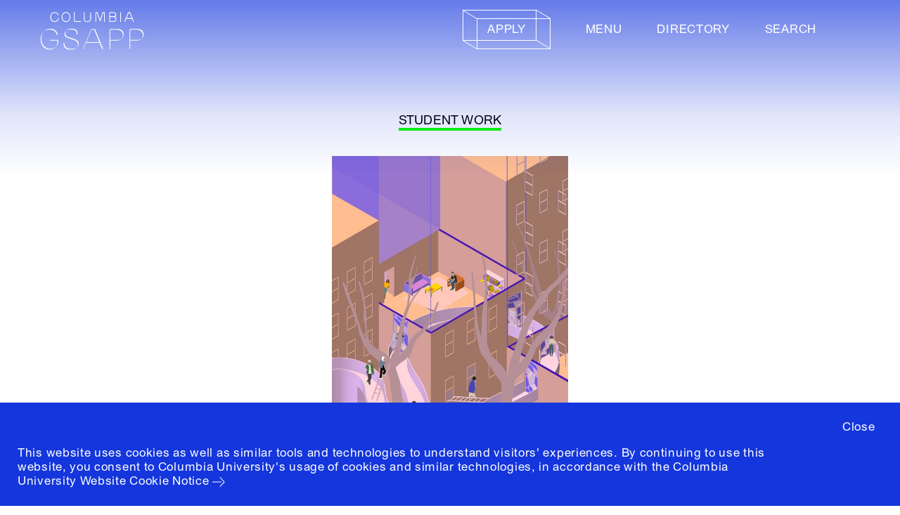

--- FILE ---
content_type: text/html; charset=utf-8
request_url: https://www.arch.columbia.edu/student-work/11565
body_size: 454688
content:






<!DOCTYPE html>
<html lang="en" data-app="economy-gsapp" class="show gsapp ">
  <head itemscope itemtype="http://schema.org/WebSite">
    <meta charset="utf-8" />
    <meta http-equiv="X-UA-Compatible" content="IE=edge" />
<script type="text/javascript">window.NREUM||(NREUM={});NREUM.info={"beacon":"bam.nr-data.net","errorBeacon":"bam.nr-data.net","licenseKey":"NRJS-b5ac9db1333d8077889","applicationID":"568760387","transactionName":"IFhbTUQOD1lcRRgQQRZTUFdCPhRaS1xoE1QEUkYWRQkMQg==","queueTime":4,"applicationTime":274,"agent":""}</script>
<script type="text/javascript">(window.NREUM||(NREUM={})).init={ajax:{deny_list:["bam.nr-data.net"]},feature_flags:["soft_nav"]};(window.NREUM||(NREUM={})).loader_config={licenseKey:"NRJS-b5ac9db1333d8077889",applicationID:"568760387",browserID:"594299593"};;/*! For license information please see nr-loader-rum-1.308.0.min.js.LICENSE.txt */
(()=>{var e,t,r={163:(e,t,r)=>{"use strict";r.d(t,{j:()=>E});var n=r(384),i=r(1741);var a=r(2555);r(860).K7.genericEvents;const s="experimental.resources",o="register",c=e=>{if(!e||"string"!=typeof e)return!1;try{document.createDocumentFragment().querySelector(e)}catch{return!1}return!0};var d=r(2614),u=r(944),l=r(8122);const f="[data-nr-mask]",g=e=>(0,l.a)(e,(()=>{const e={feature_flags:[],experimental:{allow_registered_children:!1,resources:!1},mask_selector:"*",block_selector:"[data-nr-block]",mask_input_options:{color:!1,date:!1,"datetime-local":!1,email:!1,month:!1,number:!1,range:!1,search:!1,tel:!1,text:!1,time:!1,url:!1,week:!1,textarea:!1,select:!1,password:!0}};return{ajax:{deny_list:void 0,block_internal:!0,enabled:!0,autoStart:!0},api:{get allow_registered_children(){return e.feature_flags.includes(o)||e.experimental.allow_registered_children},set allow_registered_children(t){e.experimental.allow_registered_children=t},duplicate_registered_data:!1},browser_consent_mode:{enabled:!1},distributed_tracing:{enabled:void 0,exclude_newrelic_header:void 0,cors_use_newrelic_header:void 0,cors_use_tracecontext_headers:void 0,allowed_origins:void 0},get feature_flags(){return e.feature_flags},set feature_flags(t){e.feature_flags=t},generic_events:{enabled:!0,autoStart:!0},harvest:{interval:30},jserrors:{enabled:!0,autoStart:!0},logging:{enabled:!0,autoStart:!0},metrics:{enabled:!0,autoStart:!0},obfuscate:void 0,page_action:{enabled:!0},page_view_event:{enabled:!0,autoStart:!0},page_view_timing:{enabled:!0,autoStart:!0},performance:{capture_marks:!1,capture_measures:!1,capture_detail:!0,resources:{get enabled(){return e.feature_flags.includes(s)||e.experimental.resources},set enabled(t){e.experimental.resources=t},asset_types:[],first_party_domains:[],ignore_newrelic:!0}},privacy:{cookies_enabled:!0},proxy:{assets:void 0,beacon:void 0},session:{expiresMs:d.wk,inactiveMs:d.BB},session_replay:{autoStart:!0,enabled:!1,preload:!1,sampling_rate:10,error_sampling_rate:100,collect_fonts:!1,inline_images:!1,fix_stylesheets:!0,mask_all_inputs:!0,get mask_text_selector(){return e.mask_selector},set mask_text_selector(t){c(t)?e.mask_selector="".concat(t,",").concat(f):""===t||null===t?e.mask_selector=f:(0,u.R)(5,t)},get block_class(){return"nr-block"},get ignore_class(){return"nr-ignore"},get mask_text_class(){return"nr-mask"},get block_selector(){return e.block_selector},set block_selector(t){c(t)?e.block_selector+=",".concat(t):""!==t&&(0,u.R)(6,t)},get mask_input_options(){return e.mask_input_options},set mask_input_options(t){t&&"object"==typeof t?e.mask_input_options={...t,password:!0}:(0,u.R)(7,t)}},session_trace:{enabled:!0,autoStart:!0},soft_navigations:{enabled:!0,autoStart:!0},spa:{enabled:!0,autoStart:!0},ssl:void 0,user_actions:{enabled:!0,elementAttributes:["id","className","tagName","type"]}}})());var p=r(6154),m=r(9324);let h=0;const v={buildEnv:m.F3,distMethod:m.Xs,version:m.xv,originTime:p.WN},b={consented:!1},y={appMetadata:{},get consented(){return this.session?.state?.consent||b.consented},set consented(e){b.consented=e},customTransaction:void 0,denyList:void 0,disabled:!1,harvester:void 0,isolatedBacklog:!1,isRecording:!1,loaderType:void 0,maxBytes:3e4,obfuscator:void 0,onerror:void 0,ptid:void 0,releaseIds:{},session:void 0,timeKeeper:void 0,registeredEntities:[],jsAttributesMetadata:{bytes:0},get harvestCount(){return++h}},_=e=>{const t=(0,l.a)(e,y),r=Object.keys(v).reduce((e,t)=>(e[t]={value:v[t],writable:!1,configurable:!0,enumerable:!0},e),{});return Object.defineProperties(t,r)};var w=r(5701);const x=e=>{const t=e.startsWith("http");e+="/",r.p=t?e:"https://"+e};var R=r(7836),k=r(3241);const A={accountID:void 0,trustKey:void 0,agentID:void 0,licenseKey:void 0,applicationID:void 0,xpid:void 0},S=e=>(0,l.a)(e,A),T=new Set;function E(e,t={},r,s){let{init:o,info:c,loader_config:d,runtime:u={},exposed:l=!0}=t;if(!c){const e=(0,n.pV)();o=e.init,c=e.info,d=e.loader_config}e.init=g(o||{}),e.loader_config=S(d||{}),c.jsAttributes??={},p.bv&&(c.jsAttributes.isWorker=!0),e.info=(0,a.D)(c);const f=e.init,m=[c.beacon,c.errorBeacon];T.has(e.agentIdentifier)||(f.proxy.assets&&(x(f.proxy.assets),m.push(f.proxy.assets)),f.proxy.beacon&&m.push(f.proxy.beacon),e.beacons=[...m],function(e){const t=(0,n.pV)();Object.getOwnPropertyNames(i.W.prototype).forEach(r=>{const n=i.W.prototype[r];if("function"!=typeof n||"constructor"===n)return;let a=t[r];e[r]&&!1!==e.exposed&&"micro-agent"!==e.runtime?.loaderType&&(t[r]=(...t)=>{const n=e[r](...t);return a?a(...t):n})})}(e),(0,n.US)("activatedFeatures",w.B)),u.denyList=[...f.ajax.deny_list||[],...f.ajax.block_internal?m:[]],u.ptid=e.agentIdentifier,u.loaderType=r,e.runtime=_(u),T.has(e.agentIdentifier)||(e.ee=R.ee.get(e.agentIdentifier),e.exposed=l,(0,k.W)({agentIdentifier:e.agentIdentifier,drained:!!w.B?.[e.agentIdentifier],type:"lifecycle",name:"initialize",feature:void 0,data:e.config})),T.add(e.agentIdentifier)}},384:(e,t,r)=>{"use strict";r.d(t,{NT:()=>s,US:()=>u,Zm:()=>o,bQ:()=>d,dV:()=>c,pV:()=>l});var n=r(6154),i=r(1863),a=r(1910);const s={beacon:"bam.nr-data.net",errorBeacon:"bam.nr-data.net"};function o(){return n.gm.NREUM||(n.gm.NREUM={}),void 0===n.gm.newrelic&&(n.gm.newrelic=n.gm.NREUM),n.gm.NREUM}function c(){let e=o();return e.o||(e.o={ST:n.gm.setTimeout,SI:n.gm.setImmediate||n.gm.setInterval,CT:n.gm.clearTimeout,XHR:n.gm.XMLHttpRequest,REQ:n.gm.Request,EV:n.gm.Event,PR:n.gm.Promise,MO:n.gm.MutationObserver,FETCH:n.gm.fetch,WS:n.gm.WebSocket},(0,a.i)(...Object.values(e.o))),e}function d(e,t){let r=o();r.initializedAgents??={},t.initializedAt={ms:(0,i.t)(),date:new Date},r.initializedAgents[e]=t}function u(e,t){o()[e]=t}function l(){return function(){let e=o();const t=e.info||{};e.info={beacon:s.beacon,errorBeacon:s.errorBeacon,...t}}(),function(){let e=o();const t=e.init||{};e.init={...t}}(),c(),function(){let e=o();const t=e.loader_config||{};e.loader_config={...t}}(),o()}},782:(e,t,r)=>{"use strict";r.d(t,{T:()=>n});const n=r(860).K7.pageViewTiming},860:(e,t,r)=>{"use strict";r.d(t,{$J:()=>u,K7:()=>c,P3:()=>d,XX:()=>i,Yy:()=>o,df:()=>a,qY:()=>n,v4:()=>s});const n="events",i="jserrors",a="browser/blobs",s="rum",o="browser/logs",c={ajax:"ajax",genericEvents:"generic_events",jserrors:i,logging:"logging",metrics:"metrics",pageAction:"page_action",pageViewEvent:"page_view_event",pageViewTiming:"page_view_timing",sessionReplay:"session_replay",sessionTrace:"session_trace",softNav:"soft_navigations",spa:"spa"},d={[c.pageViewEvent]:1,[c.pageViewTiming]:2,[c.metrics]:3,[c.jserrors]:4,[c.spa]:5,[c.ajax]:6,[c.sessionTrace]:7,[c.softNav]:8,[c.sessionReplay]:9,[c.logging]:10,[c.genericEvents]:11},u={[c.pageViewEvent]:s,[c.pageViewTiming]:n,[c.ajax]:n,[c.spa]:n,[c.softNav]:n,[c.metrics]:i,[c.jserrors]:i,[c.sessionTrace]:a,[c.sessionReplay]:a,[c.logging]:o,[c.genericEvents]:"ins"}},944:(e,t,r)=>{"use strict";r.d(t,{R:()=>i});var n=r(3241);function i(e,t){"function"==typeof console.debug&&(console.debug("New Relic Warning: https://github.com/newrelic/newrelic-browser-agent/blob/main/docs/warning-codes.md#".concat(e),t),(0,n.W)({agentIdentifier:null,drained:null,type:"data",name:"warn",feature:"warn",data:{code:e,secondary:t}}))}},1687:(e,t,r)=>{"use strict";r.d(t,{Ak:()=>d,Ze:()=>f,x3:()=>u});var n=r(3241),i=r(7836),a=r(3606),s=r(860),o=r(2646);const c={};function d(e,t){const r={staged:!1,priority:s.P3[t]||0};l(e),c[e].get(t)||c[e].set(t,r)}function u(e,t){e&&c[e]&&(c[e].get(t)&&c[e].delete(t),p(e,t,!1),c[e].size&&g(e))}function l(e){if(!e)throw new Error("agentIdentifier required");c[e]||(c[e]=new Map)}function f(e="",t="feature",r=!1){if(l(e),!e||!c[e].get(t)||r)return p(e,t);c[e].get(t).staged=!0,g(e)}function g(e){const t=Array.from(c[e]);t.every(([e,t])=>t.staged)&&(t.sort((e,t)=>e[1].priority-t[1].priority),t.forEach(([t])=>{c[e].delete(t),p(e,t)}))}function p(e,t,r=!0){const s=e?i.ee.get(e):i.ee,c=a.i.handlers;if(!s.aborted&&s.backlog&&c){if((0,n.W)({agentIdentifier:e,type:"lifecycle",name:"drain",feature:t}),r){const e=s.backlog[t],r=c[t];if(r){for(let t=0;e&&t<e.length;++t)m(e[t],r);Object.entries(r).forEach(([e,t])=>{Object.values(t||{}).forEach(t=>{t[0]?.on&&t[0]?.context()instanceof o.y&&t[0].on(e,t[1])})})}}s.isolatedBacklog||delete c[t],s.backlog[t]=null,s.emit("drain-"+t,[])}}function m(e,t){var r=e[1];Object.values(t[r]||{}).forEach(t=>{var r=e[0];if(t[0]===r){var n=t[1],i=e[3],a=e[2];n.apply(i,a)}})}},1738:(e,t,r)=>{"use strict";r.d(t,{U:()=>g,Y:()=>f});var n=r(3241),i=r(9908),a=r(1863),s=r(944),o=r(5701),c=r(3969),d=r(8362),u=r(860),l=r(4261);function f(e,t,r,a){const f=a||r;!f||f[e]&&f[e]!==d.d.prototype[e]||(f[e]=function(){(0,i.p)(c.xV,["API/"+e+"/called"],void 0,u.K7.metrics,r.ee),(0,n.W)({agentIdentifier:r.agentIdentifier,drained:!!o.B?.[r.agentIdentifier],type:"data",name:"api",feature:l.Pl+e,data:{}});try{return t.apply(this,arguments)}catch(e){(0,s.R)(23,e)}})}function g(e,t,r,n,s){const o=e.info;null===r?delete o.jsAttributes[t]:o.jsAttributes[t]=r,(s||null===r)&&(0,i.p)(l.Pl+n,[(0,a.t)(),t,r],void 0,"session",e.ee)}},1741:(e,t,r)=>{"use strict";r.d(t,{W:()=>a});var n=r(944),i=r(4261);class a{#e(e,...t){if(this[e]!==a.prototype[e])return this[e](...t);(0,n.R)(35,e)}addPageAction(e,t){return this.#e(i.hG,e,t)}register(e){return this.#e(i.eY,e)}recordCustomEvent(e,t){return this.#e(i.fF,e,t)}setPageViewName(e,t){return this.#e(i.Fw,e,t)}setCustomAttribute(e,t,r){return this.#e(i.cD,e,t,r)}noticeError(e,t){return this.#e(i.o5,e,t)}setUserId(e,t=!1){return this.#e(i.Dl,e,t)}setApplicationVersion(e){return this.#e(i.nb,e)}setErrorHandler(e){return this.#e(i.bt,e)}addRelease(e,t){return this.#e(i.k6,e,t)}log(e,t){return this.#e(i.$9,e,t)}start(){return this.#e(i.d3)}finished(e){return this.#e(i.BL,e)}recordReplay(){return this.#e(i.CH)}pauseReplay(){return this.#e(i.Tb)}addToTrace(e){return this.#e(i.U2,e)}setCurrentRouteName(e){return this.#e(i.PA,e)}interaction(e){return this.#e(i.dT,e)}wrapLogger(e,t,r){return this.#e(i.Wb,e,t,r)}measure(e,t){return this.#e(i.V1,e,t)}consent(e){return this.#e(i.Pv,e)}}},1863:(e,t,r)=>{"use strict";function n(){return Math.floor(performance.now())}r.d(t,{t:()=>n})},1910:(e,t,r)=>{"use strict";r.d(t,{i:()=>a});var n=r(944);const i=new Map;function a(...e){return e.every(e=>{if(i.has(e))return i.get(e);const t="function"==typeof e?e.toString():"",r=t.includes("[native code]"),a=t.includes("nrWrapper");return r||a||(0,n.R)(64,e?.name||t),i.set(e,r),r})}},2555:(e,t,r)=>{"use strict";r.d(t,{D:()=>o,f:()=>s});var n=r(384),i=r(8122);const a={beacon:n.NT.beacon,errorBeacon:n.NT.errorBeacon,licenseKey:void 0,applicationID:void 0,sa:void 0,queueTime:void 0,applicationTime:void 0,ttGuid:void 0,user:void 0,account:void 0,product:void 0,extra:void 0,jsAttributes:{},userAttributes:void 0,atts:void 0,transactionName:void 0,tNamePlain:void 0};function s(e){try{return!!e.licenseKey&&!!e.errorBeacon&&!!e.applicationID}catch(e){return!1}}const o=e=>(0,i.a)(e,a)},2614:(e,t,r)=>{"use strict";r.d(t,{BB:()=>s,H3:()=>n,g:()=>d,iL:()=>c,tS:()=>o,uh:()=>i,wk:()=>a});const n="NRBA",i="SESSION",a=144e5,s=18e5,o={STARTED:"session-started",PAUSE:"session-pause",RESET:"session-reset",RESUME:"session-resume",UPDATE:"session-update"},c={SAME_TAB:"same-tab",CROSS_TAB:"cross-tab"},d={OFF:0,FULL:1,ERROR:2}},2646:(e,t,r)=>{"use strict";r.d(t,{y:()=>n});class n{constructor(e){this.contextId=e}}},2843:(e,t,r)=>{"use strict";r.d(t,{G:()=>a,u:()=>i});var n=r(3878);function i(e,t=!1,r,i){(0,n.DD)("visibilitychange",function(){if(t)return void("hidden"===document.visibilityState&&e());e(document.visibilityState)},r,i)}function a(e,t,r){(0,n.sp)("pagehide",e,t,r)}},3241:(e,t,r)=>{"use strict";r.d(t,{W:()=>a});var n=r(6154);const i="newrelic";function a(e={}){try{n.gm.dispatchEvent(new CustomEvent(i,{detail:e}))}catch(e){}}},3606:(e,t,r)=>{"use strict";r.d(t,{i:()=>a});var n=r(9908);a.on=s;var i=a.handlers={};function a(e,t,r,a){s(a||n.d,i,e,t,r)}function s(e,t,r,i,a){a||(a="feature"),e||(e=n.d);var s=t[a]=t[a]||{};(s[r]=s[r]||[]).push([e,i])}},3878:(e,t,r)=>{"use strict";function n(e,t){return{capture:e,passive:!1,signal:t}}function i(e,t,r=!1,i){window.addEventListener(e,t,n(r,i))}function a(e,t,r=!1,i){document.addEventListener(e,t,n(r,i))}r.d(t,{DD:()=>a,jT:()=>n,sp:()=>i})},3969:(e,t,r)=>{"use strict";r.d(t,{TZ:()=>n,XG:()=>o,rs:()=>i,xV:()=>s,z_:()=>a});const n=r(860).K7.metrics,i="sm",a="cm",s="storeSupportabilityMetrics",o="storeEventMetrics"},4234:(e,t,r)=>{"use strict";r.d(t,{W:()=>a});var n=r(7836),i=r(1687);class a{constructor(e,t){this.agentIdentifier=e,this.ee=n.ee.get(e),this.featureName=t,this.blocked=!1}deregisterDrain(){(0,i.x3)(this.agentIdentifier,this.featureName)}}},4261:(e,t,r)=>{"use strict";r.d(t,{$9:()=>d,BL:()=>o,CH:()=>g,Dl:()=>_,Fw:()=>y,PA:()=>h,Pl:()=>n,Pv:()=>k,Tb:()=>l,U2:()=>a,V1:()=>R,Wb:()=>x,bt:()=>b,cD:()=>v,d3:()=>w,dT:()=>c,eY:()=>p,fF:()=>f,hG:()=>i,k6:()=>s,nb:()=>m,o5:()=>u});const n="api-",i="addPageAction",a="addToTrace",s="addRelease",o="finished",c="interaction",d="log",u="noticeError",l="pauseReplay",f="recordCustomEvent",g="recordReplay",p="register",m="setApplicationVersion",h="setCurrentRouteName",v="setCustomAttribute",b="setErrorHandler",y="setPageViewName",_="setUserId",w="start",x="wrapLogger",R="measure",k="consent"},5289:(e,t,r)=>{"use strict";r.d(t,{GG:()=>s,Qr:()=>c,sB:()=>o});var n=r(3878),i=r(6389);function a(){return"undefined"==typeof document||"complete"===document.readyState}function s(e,t){if(a())return e();const r=(0,i.J)(e),s=setInterval(()=>{a()&&(clearInterval(s),r())},500);(0,n.sp)("load",r,t)}function o(e){if(a())return e();(0,n.DD)("DOMContentLoaded",e)}function c(e){if(a())return e();(0,n.sp)("popstate",e)}},5607:(e,t,r)=>{"use strict";r.d(t,{W:()=>n});const n=(0,r(9566).bz)()},5701:(e,t,r)=>{"use strict";r.d(t,{B:()=>a,t:()=>s});var n=r(3241);const i=new Set,a={};function s(e,t){const r=t.agentIdentifier;a[r]??={},e&&"object"==typeof e&&(i.has(r)||(t.ee.emit("rumresp",[e]),a[r]=e,i.add(r),(0,n.W)({agentIdentifier:r,loaded:!0,drained:!0,type:"lifecycle",name:"load",feature:void 0,data:e})))}},6154:(e,t,r)=>{"use strict";r.d(t,{OF:()=>c,RI:()=>i,WN:()=>u,bv:()=>a,eN:()=>l,gm:()=>s,mw:()=>o,sb:()=>d});var n=r(1863);const i="undefined"!=typeof window&&!!window.document,a="undefined"!=typeof WorkerGlobalScope&&("undefined"!=typeof self&&self instanceof WorkerGlobalScope&&self.navigator instanceof WorkerNavigator||"undefined"!=typeof globalThis&&globalThis instanceof WorkerGlobalScope&&globalThis.navigator instanceof WorkerNavigator),s=i?window:"undefined"!=typeof WorkerGlobalScope&&("undefined"!=typeof self&&self instanceof WorkerGlobalScope&&self||"undefined"!=typeof globalThis&&globalThis instanceof WorkerGlobalScope&&globalThis),o=Boolean("hidden"===s?.document?.visibilityState),c=/iPad|iPhone|iPod/.test(s.navigator?.userAgent),d=c&&"undefined"==typeof SharedWorker,u=((()=>{const e=s.navigator?.userAgent?.match(/Firefox[/\s](\d+\.\d+)/);Array.isArray(e)&&e.length>=2&&e[1]})(),Date.now()-(0,n.t)()),l=()=>"undefined"!=typeof PerformanceNavigationTiming&&s?.performance?.getEntriesByType("navigation")?.[0]?.responseStart},6389:(e,t,r)=>{"use strict";function n(e,t=500,r={}){const n=r?.leading||!1;let i;return(...r)=>{n&&void 0===i&&(e.apply(this,r),i=setTimeout(()=>{i=clearTimeout(i)},t)),n||(clearTimeout(i),i=setTimeout(()=>{e.apply(this,r)},t))}}function i(e){let t=!1;return(...r)=>{t||(t=!0,e.apply(this,r))}}r.d(t,{J:()=>i,s:()=>n})},6630:(e,t,r)=>{"use strict";r.d(t,{T:()=>n});const n=r(860).K7.pageViewEvent},7699:(e,t,r)=>{"use strict";r.d(t,{It:()=>a,KC:()=>o,No:()=>i,qh:()=>s});var n=r(860);const i=16e3,a=1e6,s="SESSION_ERROR",o={[n.K7.logging]:!0,[n.K7.genericEvents]:!1,[n.K7.jserrors]:!1,[n.K7.ajax]:!1}},7836:(e,t,r)=>{"use strict";r.d(t,{P:()=>o,ee:()=>c});var n=r(384),i=r(8990),a=r(2646),s=r(5607);const o="nr@context:".concat(s.W),c=function e(t,r){var n={},s={},u={},l=!1;try{l=16===r.length&&d.initializedAgents?.[r]?.runtime.isolatedBacklog}catch(e){}var f={on:p,addEventListener:p,removeEventListener:function(e,t){var r=n[e];if(!r)return;for(var i=0;i<r.length;i++)r[i]===t&&r.splice(i,1)},emit:function(e,r,n,i,a){!1!==a&&(a=!0);if(c.aborted&&!i)return;t&&a&&t.emit(e,r,n);var o=g(n);m(e).forEach(e=>{e.apply(o,r)});var d=v()[s[e]];d&&d.push([f,e,r,o]);return o},get:h,listeners:m,context:g,buffer:function(e,t){const r=v();if(t=t||"feature",f.aborted)return;Object.entries(e||{}).forEach(([e,n])=>{s[n]=t,t in r||(r[t]=[])})},abort:function(){f._aborted=!0,Object.keys(f.backlog).forEach(e=>{delete f.backlog[e]})},isBuffering:function(e){return!!v()[s[e]]},debugId:r,backlog:l?{}:t&&"object"==typeof t.backlog?t.backlog:{},isolatedBacklog:l};return Object.defineProperty(f,"aborted",{get:()=>{let e=f._aborted||!1;return e||(t&&(e=t.aborted),e)}}),f;function g(e){return e&&e instanceof a.y?e:e?(0,i.I)(e,o,()=>new a.y(o)):new a.y(o)}function p(e,t){n[e]=m(e).concat(t)}function m(e){return n[e]||[]}function h(t){return u[t]=u[t]||e(f,t)}function v(){return f.backlog}}(void 0,"globalEE"),d=(0,n.Zm)();d.ee||(d.ee=c)},8122:(e,t,r)=>{"use strict";r.d(t,{a:()=>i});var n=r(944);function i(e,t){try{if(!e||"object"!=typeof e)return(0,n.R)(3);if(!t||"object"!=typeof t)return(0,n.R)(4);const r=Object.create(Object.getPrototypeOf(t),Object.getOwnPropertyDescriptors(t)),a=0===Object.keys(r).length?e:r;for(let s in a)if(void 0!==e[s])try{if(null===e[s]){r[s]=null;continue}Array.isArray(e[s])&&Array.isArray(t[s])?r[s]=Array.from(new Set([...e[s],...t[s]])):"object"==typeof e[s]&&"object"==typeof t[s]?r[s]=i(e[s],t[s]):r[s]=e[s]}catch(e){r[s]||(0,n.R)(1,e)}return r}catch(e){(0,n.R)(2,e)}}},8362:(e,t,r)=>{"use strict";r.d(t,{d:()=>a});var n=r(9566),i=r(1741);class a extends i.W{agentIdentifier=(0,n.LA)(16)}},8374:(e,t,r)=>{r.nc=(()=>{try{return document?.currentScript?.nonce}catch(e){}return""})()},8990:(e,t,r)=>{"use strict";r.d(t,{I:()=>i});var n=Object.prototype.hasOwnProperty;function i(e,t,r){if(n.call(e,t))return e[t];var i=r();if(Object.defineProperty&&Object.keys)try{return Object.defineProperty(e,t,{value:i,writable:!0,enumerable:!1}),i}catch(e){}return e[t]=i,i}},9324:(e,t,r)=>{"use strict";r.d(t,{F3:()=>i,Xs:()=>a,xv:()=>n});const n="1.308.0",i="PROD",a="CDN"},9566:(e,t,r)=>{"use strict";r.d(t,{LA:()=>o,bz:()=>s});var n=r(6154);const i="xxxxxxxx-xxxx-4xxx-yxxx-xxxxxxxxxxxx";function a(e,t){return e?15&e[t]:16*Math.random()|0}function s(){const e=n.gm?.crypto||n.gm?.msCrypto;let t,r=0;return e&&e.getRandomValues&&(t=e.getRandomValues(new Uint8Array(30))),i.split("").map(e=>"x"===e?a(t,r++).toString(16):"y"===e?(3&a()|8).toString(16):e).join("")}function o(e){const t=n.gm?.crypto||n.gm?.msCrypto;let r,i=0;t&&t.getRandomValues&&(r=t.getRandomValues(new Uint8Array(e)));const s=[];for(var o=0;o<e;o++)s.push(a(r,i++).toString(16));return s.join("")}},9908:(e,t,r)=>{"use strict";r.d(t,{d:()=>n,p:()=>i});var n=r(7836).ee.get("handle");function i(e,t,r,i,a){a?(a.buffer([e],i),a.emit(e,t,r)):(n.buffer([e],i),n.emit(e,t,r))}}},n={};function i(e){var t=n[e];if(void 0!==t)return t.exports;var a=n[e]={exports:{}};return r[e](a,a.exports,i),a.exports}i.m=r,i.d=(e,t)=>{for(var r in t)i.o(t,r)&&!i.o(e,r)&&Object.defineProperty(e,r,{enumerable:!0,get:t[r]})},i.f={},i.e=e=>Promise.all(Object.keys(i.f).reduce((t,r)=>(i.f[r](e,t),t),[])),i.u=e=>"nr-rum-1.308.0.min.js",i.o=(e,t)=>Object.prototype.hasOwnProperty.call(e,t),e={},t="NRBA-1.308.0.PROD:",i.l=(r,n,a,s)=>{if(e[r])e[r].push(n);else{var o,c;if(void 0!==a)for(var d=document.getElementsByTagName("script"),u=0;u<d.length;u++){var l=d[u];if(l.getAttribute("src")==r||l.getAttribute("data-webpack")==t+a){o=l;break}}if(!o){c=!0;var f={296:"sha512-+MIMDsOcckGXa1EdWHqFNv7P+JUkd5kQwCBr3KE6uCvnsBNUrdSt4a/3/L4j4TxtnaMNjHpza2/erNQbpacJQA=="};(o=document.createElement("script")).charset="utf-8",i.nc&&o.setAttribute("nonce",i.nc),o.setAttribute("data-webpack",t+a),o.src=r,0!==o.src.indexOf(window.location.origin+"/")&&(o.crossOrigin="anonymous"),f[s]&&(o.integrity=f[s])}e[r]=[n];var g=(t,n)=>{o.onerror=o.onload=null,clearTimeout(p);var i=e[r];if(delete e[r],o.parentNode&&o.parentNode.removeChild(o),i&&i.forEach(e=>e(n)),t)return t(n)},p=setTimeout(g.bind(null,void 0,{type:"timeout",target:o}),12e4);o.onerror=g.bind(null,o.onerror),o.onload=g.bind(null,o.onload),c&&document.head.appendChild(o)}},i.r=e=>{"undefined"!=typeof Symbol&&Symbol.toStringTag&&Object.defineProperty(e,Symbol.toStringTag,{value:"Module"}),Object.defineProperty(e,"__esModule",{value:!0})},i.p="https://js-agent.newrelic.com/",(()=>{var e={374:0,840:0};i.f.j=(t,r)=>{var n=i.o(e,t)?e[t]:void 0;if(0!==n)if(n)r.push(n[2]);else{var a=new Promise((r,i)=>n=e[t]=[r,i]);r.push(n[2]=a);var s=i.p+i.u(t),o=new Error;i.l(s,r=>{if(i.o(e,t)&&(0!==(n=e[t])&&(e[t]=void 0),n)){var a=r&&("load"===r.type?"missing":r.type),s=r&&r.target&&r.target.src;o.message="Loading chunk "+t+" failed: ("+a+": "+s+")",o.name="ChunkLoadError",o.type=a,o.request=s,n[1](o)}},"chunk-"+t,t)}};var t=(t,r)=>{var n,a,[s,o,c]=r,d=0;if(s.some(t=>0!==e[t])){for(n in o)i.o(o,n)&&(i.m[n]=o[n]);if(c)c(i)}for(t&&t(r);d<s.length;d++)a=s[d],i.o(e,a)&&e[a]&&e[a][0](),e[a]=0},r=self["webpackChunk:NRBA-1.308.0.PROD"]=self["webpackChunk:NRBA-1.308.0.PROD"]||[];r.forEach(t.bind(null,0)),r.push=t.bind(null,r.push.bind(r))})(),(()=>{"use strict";i(8374);var e=i(8362),t=i(860);const r=Object.values(t.K7);var n=i(163);var a=i(9908),s=i(1863),o=i(4261),c=i(1738);var d=i(1687),u=i(4234),l=i(5289),f=i(6154),g=i(944),p=i(384);const m=e=>f.RI&&!0===e?.privacy.cookies_enabled;function h(e){return!!(0,p.dV)().o.MO&&m(e)&&!0===e?.session_trace.enabled}var v=i(6389),b=i(7699);class y extends u.W{constructor(e,t){super(e.agentIdentifier,t),this.agentRef=e,this.abortHandler=void 0,this.featAggregate=void 0,this.loadedSuccessfully=void 0,this.onAggregateImported=new Promise(e=>{this.loadedSuccessfully=e}),this.deferred=Promise.resolve(),!1===e.init[this.featureName].autoStart?this.deferred=new Promise((t,r)=>{this.ee.on("manual-start-all",(0,v.J)(()=>{(0,d.Ak)(e.agentIdentifier,this.featureName),t()}))}):(0,d.Ak)(e.agentIdentifier,t)}importAggregator(e,t,r={}){if(this.featAggregate)return;const n=async()=>{let n;await this.deferred;try{if(m(e.init)){const{setupAgentSession:t}=await i.e(296).then(i.bind(i,3305));n=t(e)}}catch(e){(0,g.R)(20,e),this.ee.emit("internal-error",[e]),(0,a.p)(b.qh,[e],void 0,this.featureName,this.ee)}try{if(!this.#t(this.featureName,n,e.init))return(0,d.Ze)(this.agentIdentifier,this.featureName),void this.loadedSuccessfully(!1);const{Aggregate:i}=await t();this.featAggregate=new i(e,r),e.runtime.harvester.initializedAggregates.push(this.featAggregate),this.loadedSuccessfully(!0)}catch(e){(0,g.R)(34,e),this.abortHandler?.(),(0,d.Ze)(this.agentIdentifier,this.featureName,!0),this.loadedSuccessfully(!1),this.ee&&this.ee.abort()}};f.RI?(0,l.GG)(()=>n(),!0):n()}#t(e,r,n){if(this.blocked)return!1;switch(e){case t.K7.sessionReplay:return h(n)&&!!r;case t.K7.sessionTrace:return!!r;default:return!0}}}var _=i(6630),w=i(2614),x=i(3241);class R extends y{static featureName=_.T;constructor(e){var t;super(e,_.T),this.setupInspectionEvents(e.agentIdentifier),t=e,(0,c.Y)(o.Fw,function(e,r){"string"==typeof e&&("/"!==e.charAt(0)&&(e="/"+e),t.runtime.customTransaction=(r||"http://custom.transaction")+e,(0,a.p)(o.Pl+o.Fw,[(0,s.t)()],void 0,void 0,t.ee))},t),this.importAggregator(e,()=>i.e(296).then(i.bind(i,3943)))}setupInspectionEvents(e){const t=(t,r)=>{t&&(0,x.W)({agentIdentifier:e,timeStamp:t.timeStamp,loaded:"complete"===t.target.readyState,type:"window",name:r,data:t.target.location+""})};(0,l.sB)(e=>{t(e,"DOMContentLoaded")}),(0,l.GG)(e=>{t(e,"load")}),(0,l.Qr)(e=>{t(e,"navigate")}),this.ee.on(w.tS.UPDATE,(t,r)=>{(0,x.W)({agentIdentifier:e,type:"lifecycle",name:"session",data:r})})}}class k extends e.d{constructor(e){var t;(super(),f.gm)?(this.features={},(0,p.bQ)(this.agentIdentifier,this),this.desiredFeatures=new Set(e.features||[]),this.desiredFeatures.add(R),(0,n.j)(this,e,e.loaderType||"agent"),t=this,(0,c.Y)(o.cD,function(e,r,n=!1){if("string"==typeof e){if(["string","number","boolean"].includes(typeof r)||null===r)return(0,c.U)(t,e,r,o.cD,n);(0,g.R)(40,typeof r)}else(0,g.R)(39,typeof e)},t),function(e){(0,c.Y)(o.Dl,function(t,r=!1){if("string"!=typeof t&&null!==t)return void(0,g.R)(41,typeof t);const n=e.info.jsAttributes["enduser.id"];r&&null!=n&&n!==t?(0,a.p)(o.Pl+"setUserIdAndResetSession",[t],void 0,"session",e.ee):(0,c.U)(e,"enduser.id",t,o.Dl,!0)},e)}(this),function(e){(0,c.Y)(o.nb,function(t){if("string"==typeof t||null===t)return(0,c.U)(e,"application.version",t,o.nb,!1);(0,g.R)(42,typeof t)},e)}(this),function(e){(0,c.Y)(o.d3,function(){e.ee.emit("manual-start-all")},e)}(this),function(e){(0,c.Y)(o.Pv,function(t=!0){if("boolean"==typeof t){if((0,a.p)(o.Pl+o.Pv,[t],void 0,"session",e.ee),e.runtime.consented=t,t){const t=e.features.page_view_event;t.onAggregateImported.then(e=>{const r=t.featAggregate;e&&!r.sentRum&&r.sendRum()})}}else(0,g.R)(65,typeof t)},e)}(this),this.run()):(0,g.R)(21)}get config(){return{info:this.info,init:this.init,loader_config:this.loader_config,runtime:this.runtime}}get api(){return this}run(){try{const e=function(e){const t={};return r.forEach(r=>{t[r]=!!e[r]?.enabled}),t}(this.init),n=[...this.desiredFeatures];n.sort((e,r)=>t.P3[e.featureName]-t.P3[r.featureName]),n.forEach(r=>{if(!e[r.featureName]&&r.featureName!==t.K7.pageViewEvent)return;if(r.featureName===t.K7.spa)return void(0,g.R)(67);const n=function(e){switch(e){case t.K7.ajax:return[t.K7.jserrors];case t.K7.sessionTrace:return[t.K7.ajax,t.K7.pageViewEvent];case t.K7.sessionReplay:return[t.K7.sessionTrace];case t.K7.pageViewTiming:return[t.K7.pageViewEvent];default:return[]}}(r.featureName).filter(e=>!(e in this.features));n.length>0&&(0,g.R)(36,{targetFeature:r.featureName,missingDependencies:n}),this.features[r.featureName]=new r(this)})}catch(e){(0,g.R)(22,e);for(const e in this.features)this.features[e].abortHandler?.();const t=(0,p.Zm)();delete t.initializedAgents[this.agentIdentifier]?.features,delete this.sharedAggregator;return t.ee.get(this.agentIdentifier).abort(),!1}}}var A=i(2843),S=i(782);class T extends y{static featureName=S.T;constructor(e){super(e,S.T),f.RI&&((0,A.u)(()=>(0,a.p)("docHidden",[(0,s.t)()],void 0,S.T,this.ee),!0),(0,A.G)(()=>(0,a.p)("winPagehide",[(0,s.t)()],void 0,S.T,this.ee)),this.importAggregator(e,()=>i.e(296).then(i.bind(i,2117))))}}var E=i(3969);class I extends y{static featureName=E.TZ;constructor(e){super(e,E.TZ),f.RI&&document.addEventListener("securitypolicyviolation",e=>{(0,a.p)(E.xV,["Generic/CSPViolation/Detected"],void 0,this.featureName,this.ee)}),this.importAggregator(e,()=>i.e(296).then(i.bind(i,9623)))}}new k({features:[R,T,I],loaderType:"lite"})})()})();</script>
    <meta name="description" content="Columbia University Graduate School of Architecture, Planning and Preservation" />
    <meta name="keywords" content="" />
    <meta name="viewport" content="width=device-width, initial-scale=1.0, user-scalable=no" id="meta-viewport" />

    <meta property="og:title" content="Columbia GSAPP" />
    <meta property="og:site_name" content="Columbia GSAPP"/>
    <meta property="og:type" content="website">
    <meta property="og:description" content="Columbia University Graduate School of Architecture, Planning and Preservation" />
      <meta property="og:image" content="https://www.filepicker.io/api/file/tUgJJiPxRHWYLIwcoI8h" />

    <meta name="csrf-param" content="authenticity_token" />
<meta name="csrf-token" content="9n/d2QlvW9pXIDp8xTbRigo73X56AQkCuvR1Zi0V+pP8vQW/xGK4WNm9ATHaDzWYSEi2Tu3vrl6xdykSENHw0A==" />

    <title itemprop="name">Columbia GSAPP</title>

          <link rel="shortcut icon" type="image/png" href="https://d37vpt3xizf75m.cloudfront.net/assets/favicon-8fbadca4ad7ad8d2507face1b63fce811c2ed49b7d0339805a57391fbebc8d21.png" id="favicon" data-gsapp-favicon="https://d37vpt3xizf75m.cloudfront.net/assets/favicon-8fbadca4ad7ad8d2507face1b63fce811c2ed49b7d0339805a57391fbebc8d21.png" data-cbac-favicon="https://d37vpt3xizf75m.cloudfront.net/assets/favicon--cbac-bf1cdd1410c4508531c114664c89d5bd266ff57f395644e621a72aee63f9e4e9.png" />
    <link rel="apple-touch-icon-precomposed" href="https://d37vpt3xizf75m.cloudfront.net/assets/apple-touch-icon-precomposed-5db1a8b38a69930fa3ba1e955f75bc9c6e7e40072fb0401db289c6728b8eb029.png">





      <style id="gsapp-font-face" type="text/css">
      /* GSAPP NIGHT [22, 23, 24, 0, 1, 2, 3, 4, 5] */
@font-face {
  font-family:"gsapp";
  src: url("https://d37vpt3xizf75m.cloudfront.net/assets/gsapp_night/gsapp_night-e72ad917b06634cb604e499c614058b471cce260aea27e6bc66dcc531f77b244.eot");
  src: url("https://d37vpt3xizf75m.cloudfront.net/assets/gsapp_night/gsapp_night-e72ad917b06634cb604e499c614058b471cce260aea27e6bc66dcc531f77b244.eot?#iefix") format('embedded-opentype'),
       url("https://d37vpt3xizf75m.cloudfront.net/assets/gsapp_night/gsapp_night-974a057bf311b28c66116968da0b573c60866cf84d288097c710176a4414953d.woff2") format("woff2"),
       url("https://d37vpt3xizf75m.cloudfront.net/assets/gsapp_night/gsapp_night-b5e71a9ac8aa548777699a9a02698c446d97164fd19849aa5553b752a8ec42c6.woff") format("woff"),
       url("https://d37vpt3xizf75m.cloudfront.net/assets/gsapp_night/gsapp_night-dd6534532863b016ea353a3383a0bba55de2a66485c72c9e99fe17ebf306928b.ttf") format("truetype"),
       url("https://d37vpt3xizf75m.cloudfront.net/assets/gsapp_night/gsapp_night-ab8d6a94c00793ab4460c62d976398421e65746adec5556f8e3d5e18f80a7b93.svg#gsapp_night") format("svg");
  font-weight: normal;
  font-style: normal;
}


    
  </style>

  <style type="text/css">
    .show.cbac-primary-color-foreground,
    .show .cbac-primary-color-foreground,
    .show.cbac.cbac-primary-color-foreground,
    .show.cbac .cbac-primary-color-foreground   { color: #ff7f1e; }

    .show.cbac-secondary-color-foreground,
    .show .cbac-secondary-color-foreground,
    .show.cbac.cbac-secondary-color-foreground,
    .show.cbac .cbac-secondary-color-foreground { color: #5eddc1; }

    .show.cbac-secondary-color-background,
    .show .cbac-secondary-color-background,
    .show .application-site-class--cbac,
    .show.cbac.cbac-secondary-color-background,
    .show.cbac .cbac-secondary-color-background { background: #5eddc1; }

    .show.cbac-primary-color-background,
    .show .cbac-primary-color-background,
    .show .controller--cbac-about_pages,
    .show .book--list:hover,
    .show.cbac.cbac-primary-color-background,
    .show.cbac .cbac-primary-color-background,
    .show.cbac .controller--cbac-about_pages,
    .show.cbac .book--list:hover,
    .show .book .responsive-image:hover { background: #ff7f1e; }
    .show .book .responsive-image:hover { background: none; border-radius:0;overflow:visible; }

    .show .book .responsive-image:hover img {opacity:0;}
    .show .book .book-not-cbac .responsive-image:hover img {opacity:1;}
    .show .avery-current-color {
      color: #000000 !important;
      background: #99ffcc;
    }

    .show .averyshorts-current-color {
      color: #ffffff !important;
      background: #b217ea;
    }

    .inverted-color-links.cbac-primary-color-foreground a {
  color: #5eddc1 !important;
  border-bottom: 1px solid #5eddc1;
  text-decoration: none;
}

.inverted-color-links.cbac-secondary-color-foreground a {
  color: #ff7f1e !important;
  border-bottom: 1px solid #ff7f1e;
  text-decoration: none;
}

.inverted-color-links.cbac-primary-color-foreground a:hover, .inverted-color-links.cbac-secondary-color-foreground a:hover {
  border: none;
}


  </style>
  <link rel="stylesheet" media="screen" href="https://d37vpt3xizf75m.cloudfront.net/assets/economy-viewing-b9ff45aab7e4c98ab501ca7393a3f09271bec8cc98164f6724d407a03c970ab3.css" data-turbolinks-track="reload" />


    <script src="https://d37vpt3xizf75m.cloudfront.net/assets/economy-a19474aa5bbfdf95ce17edde97f306130ffbc6102133e71884a446f22d891966.js" data-turbolinks-track="reload"></script>


      <!-- Meta Pixel Snippet -->
  <script>
    !function(f,b,e,v,n,t,s)
    {if(f.fbq)return;n=f.fbq=function(){n.callMethod?
    n.callMethod.apply(n,arguments):n.queue.push(arguments)};
    if(!f._fbq)f._fbq=n;n.push=n;n.loaded=!0;n.version='2.0';
    n.queue=[];t=b.createElement(e);t.async=!0;
    t.src=v;s=b.getElementsByTagName(e)[0];
    s.parentNode.insertBefore(t,s)}(window, document,'script',
    'https://connect.facebook.net/en_US/fbevents.js');
    fbq('init', '2359763880923005');
    fbq('track', 'PageView');
  </script>
  <noscript>
    <img height="1" width="1" style="display:none" src="https://www.facebook.com/tr?id=2359763880923005&ev=PageView&noscript=1">
  </noscript>
  <!-- End Meta Pixel Snippet -->

  <link href="https://vjs.zencdn.net/5.8/video-js.css" rel="stylesheet">
  <script src='https://code.jquery.com/ui/1.12.1/jquery-ui.min.js'></script>

  <!-- If you'd like to support IE8 -->
  <script src="https://vjs.zencdn.net/ie8/1.1.2/videojs-ie8.min.js"></script>
  <script src="https://vjs.zencdn.net/5.8/video.min.js"></script>
  <script src="https://www.youtube.com/iframe_api"></script>
  <script src="https://cdnjs.cloudflare.com/ajax/libs/videojs-youtube/2.1.1/Youtube.js"></script>
    <script src="https://d37vpt3xizf75m.cloudfront.net/assets/application-1f2de6edf33258f235a644292837970e53903f9cd909678dfecdae7e4370b572.js" data-turbolinks-track="reload"></script>
    <script src="https://maps.googleapis.com/maps/api/js?key=AIzaSyDD9_E7AdTC06VawRUh6uGRluJjn8UzzNk&loading=async&callback=Gsapp.initMap" async defer></script>

    
      



<!-- gtag.js -->  
<script async src="https://www.googletagmanager.com/gtag/js?id="></script>
<script>
    console.log('Undefined Google Analytics ID');
  window.dataLayer = window.dataLayer || [];
  function gtag(){dataLayer.push(arguments);}
  gtag('js', new Date());
  gtag('config', '');
</script>
<!-- End gtag.js -->



    
  <!-- Google tag (gtag.js) -->
  <script async src="https://www.googletagmanager.com/gtag/js?id=G-JYEQBPW4VK"></script>
  <script>
      window.dataLayer = window.dataLayer || [];
      function gtag(){dataLayer.push(arguments);}
      gtag('js', new Date());

      gtag('config', 'G-JYEQBPW4VK');
  </script>


  </head>

    <body  data-turbolinks="false" data-turbolinks="false" class="application-site-class--gsapp controller--student_work_pages action--show header-state--fixed header-state--collapsed time-of-day--night browser__tablet--false browser__safari--false ">
      <!-- Google Tag Manager (noscript) FROM ECONOMY -->
<!-- End Google Tag Manager (noscript) -->

        <div class="application-wrapper--gsapp">
    <div class="header-content-wrapper">
      <header class="header" id="gsapp-primary-header">
  <div class="header__gradient" id="header__gradient"></div>
  <div class="header__activation-area" id="header__activation-area"></div>
  <div class="header__top-row container--header container--gsapp-site-width">
    <div class="header__logo-container">
      <a class="nav__home__link link--blank" href="/"><svg id="Layer_1" data-name="Layer 1" xmlns="http://www.w3.org/2000/svg" viewbox="0 0 772.43 300" class="gsapp-logo gsapp-logo--night"><title>columbia_night</title>
<path d="M133.49,34.46a30.85,30.85,0,0,1,7.41.9,24.46,24.46,0,0,1,6.72,2.73,23.57,23.57,0,0,1,5.52,4.62A22,22,0,0,1,157.06,49a27.46,27.46,0,0,1,1,2.78,9.51,9.51,0,0,1,.54,2.78,2.07,2.07,0,0,1-.85,1.75A3,3,0,0,1,156,57a2.19,2.19,0,0,1-1.09-.35,2.44,2.44,0,0,1-.9-0.85,9.17,9.17,0,0,1-.9-2.53,14.79,14.79,0,0,0-.8-2.53,18.39,18.39,0,0,0-4.17-6.07,16.44,16.44,0,0,0-6.32-3.79,27.21,27.21,0,0,0-8.45-1.26,30,30,0,0,0-11.54,2,20.24,20.24,0,0,0-7.86,5.67,22.77,22.77,0,0,0-4.48,8.85,43.77,43.77,0,0,0-1.39,11.49,38.2,38.2,0,0,0,1.54,10.89,26.56,26.56,0,0,0,4.67,9.15A23.11,23.11,0,0,0,122,94a25.67,25.67,0,0,0,23.17-.9,20.11,20.11,0,0,0,8.3-9.5V83.5a22.67,22.67,0,0,0,.65-2.34q0.25-1.14.44-2.34a14.25,14.25,0,0,0,.1-1.75,7.14,7.14,0,0,1,.2-1.75,2.39,2.39,0,0,1,.8-1.26,2.75,2.75,0,0,1,1.8-.49,2.09,2.09,0,0,1,1.75.85,3,3,0,0,1,.65,1.83,23.74,23.74,0,0,1-8.1,18.32,26.06,26.06,0,0,1-8.7,5.06,31.42,31.42,0,0,1-10.44,1.75,30.52,30.52,0,0,1-6.91-.8,28,28,0,0,1-6.51-2.39,27.26,27.26,0,0,1-7.59-5.57,30,30,0,0,1-5.06-7.31,34.15,34.15,0,0,1-2.88-8.55,47.8,47.8,0,0,1-.9-9.3,46.44,46.44,0,0,1,1.85-13.52,27,27,0,0,1,5.62-10.36,25.51,25.51,0,0,1,9.6-6.62A35.89,35.89,0,0,1,133.49,34.46Z"></path><path d="M208.92,101.29a27.14,27.14,0,0,1-12.57-2.81,28.31,28.31,0,0,1-9.3-7.59,33.25,33.25,0,0,1-5.72-10.84A41.74,41.74,0,0,1,179.4,67.4a39.35,39.35,0,0,1,2-12.65,33.12,33.12,0,0,1,5.87-10.69,28.85,28.85,0,0,1,9.35-7.41,27.55,27.55,0,0,1,12.62-2.8,26.48,26.48,0,0,1,12.54,2.88,29.09,29.09,0,0,1,9.25,7.59,33.28,33.28,0,0,1,5.69,10.85,41.4,41.4,0,0,1,1.94,12.59,39.41,39.41,0,0,1-2,12.65,33.15,33.15,0,0,1-5.87,10.69,28.84,28.84,0,0,1-9.35,7.41,27.56,27.56,0,0,1-12.59,2.78h0.08Zm0.49-5.06a22.07,22.07,0,0,0,10.54-2.44,22.77,22.77,0,0,0,7.59-6.46,29.75,29.75,0,0,0,4.68-9.2,36,36,0,0,0,0-21.19,28,28,0,0,0-4.71-9.11,23.59,23.59,0,0,0-7.7-6.32,24.35,24.35,0,0,0-21.14,0,23.44,23.44,0,0,0-7.7,6.41A28.47,28.47,0,0,0,186.29,57a36,36,0,0,0,0,21.19A27.92,27.92,0,0,0,191,87.3a23.53,23.53,0,0,0,7.7,6.32A22.45,22.45,0,0,0,209.25,96Z"></path><path d="M267.94,95.32h39.38a8.75,8.75,0,0,1,1.8.1,2.53,2.53,0,0,1,2,2.68,2.09,2.09,0,0,1-.85,1.75,3,3,0,0,1-1.83.65h-43a2.07,2.07,0,0,1-1.75-.85,3,3,0,0,1-.65-1.83V37.09a2.07,2.07,0,0,1,.85-1.75,3,3,0,0,1,1.83-.65,2.19,2.19,0,0,1,1.4.54,2.53,2.53,0,0,1,.85,1.34C268,36.74,267.94,95.32,267.94,95.32Z"></path><path d="M329.79,37.54a2.07,2.07,0,0,1,.85-1.75,3,3,0,0,1,1.85-.67,2.19,2.19,0,0,1,1.44.54,2.53,2.53,0,0,1,.85,1.34V73.8a92.23,92.23,0,0,0,.8,10,14.71,14.71,0,0,0,2.24,6.77,9.8,9.8,0,0,0,3.28,2.88,20.52,20.52,0,0,0,4.22,1.75,26.32,26.32,0,0,0,4.53.9,40.28,40.28,0,0,0,4.38.25,37.41,37.41,0,0,0,4.53-.3,25.06,25.06,0,0,0,4.72-1,19.13,19.13,0,0,0,4.33-2A10.22,10.22,0,0,0,371,89.82a11,11,0,0,0,1.44-3.92,53,53,0,0,0,.85-5.87q0.3-3.23.34-6.86c0-2.42.11-36.28,0.25-36.54A2.53,2.53,0,0,1,376.43,35a2.07,2.07,0,0,1,1.75.85,3,3,0,0,1,.65,1.83V73.33q0,1.88-.1,4.17T378.52,82a39.26,39.26,0,0,1-.65,4.48,21.63,21.63,0,0,1-1.14,3.88,13.91,13.91,0,0,1-3.93,5.27A22.16,22.16,0,0,1,367.14,99a27.55,27.55,0,0,1-6.56,1.85,45.54,45.54,0,0,1-6.51.49,39.76,39.76,0,0,1-6.41-.54,28.37,28.37,0,0,1-6.32-1.8,21.06,21.06,0,0,1-5.46-3.33,13.24,13.24,0,0,1-3.79-5.27,19.06,19.06,0,0,1-1.26-4,40.91,40.91,0,0,1-.65-4.63q-0.2-2.39-.3-4.72t-0.1-4.33V37.54h0.05Z"></path><path d="M413.52,39.93V97.51a4.3,4.3,0,0,1-.59,2.34,2.39,2.39,0,0,1-2.19.95,2.07,2.07,0,0,1-1.75-.85,3,3,0,0,1-.65-1.83V37.4a2.17,2.17,0,0,1,.54-1.44,2.53,2.53,0,0,1,1.34-.83A8.86,8.86,0,0,1,412,35h9.25a1.87,1.87,0,0,1,1.8.9,9.56,9.56,0,0,1,.8,1.88l16.71,47.83s11.66-34.57,14.12-41.46a9.51,9.51,0,0,1,.54-1.64c0.29-.83.59-1.69,0.9-2.53s0.58-1.72.85-2.53a9.05,9.05,0,0,1,.49-1.34,2.53,2.53,0,0,1,2.29-1.1h10a2.19,2.19,0,0,1,1.44.54,2.53,2.53,0,0,1,.85,1.34,11.39,11.39,0,0,1,.1,2c0,1.19.1,51.44,0.1,59.67a2.09,2.09,0,0,1-.85,1.75,3,3,0,0,1-1.83.65,2.18,2.18,0,0,1-1.44-.54,2.53,2.53,0,0,1-.85-1.34,10.12,10.12,0,0,1-.1-2c0-1.13,0-49.26-.1-57.09h-5.57c-3,8.85-14.93,44-18,53.2a10.13,10.13,0,0,1-.9,2.14,2.24,2.24,0,0,1-2.09.85,1.82,1.82,0,0,1-1.8-1,22.4,22.4,0,0,1-.83-2.09L419.29,40h-5.77V39.93Z"></path><path d="M542.1,65.09a18.42,18.42,0,0,1,6.51,7.26A21.15,21.15,0,0,1,551,82.09q0,7.86-4.43,12.48a19.61,19.61,0,0,1-12.08,5.62,38.4,38.4,0,0,1-5.87.35H505.11a2.07,2.07,0,0,1-1.75-.85,3,3,0,0,1-.65-1.83V37.14a2.18,2.18,0,0,1,.54-1.44,2.53,2.53,0,0,1,1.34-.85,8.26,8.26,0,0,1,1.83-.1h21.5a41.35,41.35,0,0,1,8.21.8,19.73,19.73,0,0,1,7,2.78,14.93,14.93,0,0,1,4.81,5.27,16.44,16.44,0,0,1,1.83,8.07,15.52,15.52,0,0,1-2,8.16,15.05,15.05,0,0,1-5.52,5.38ZM545.78,82a16.71,16.71,0,0,0-.25-2.83,14.49,14.49,0,0,0-.75-2.73,15.91,15.91,0,0,0-3.88-5.57,12.89,12.89,0,0,0-6-3.09,18.41,18.41,0,0,0-2.88-.3H507.69V95.46h0.1l16.09-.1q3.88,0,7.75-.15a22,22,0,0,0,7-1.34,11.09,11.09,0,0,0,5.06-3.93A13.32,13.32,0,0,0,545.78,82ZM507.83,62.34s26-.11,26.45-0.15a8.61,8.61,0,0,0,1.49-.25,10.45,10.45,0,0,0,6.51-3.58,10.92,10.92,0,0,0,2.24-7.06,9.84,9.84,0,0,0-5.46-9.5,16.77,16.77,0,0,0-5.52-1.62,46.37,46.37,0,0,0-6-.39H507.79V62.3Z"></path><path d="M577.64,35.4a3,3,0,0,1,1.9-.65,2.09,2.09,0,0,1,1.75.85,3,3,0,0,1,.65,1.83V98.15a2.09,2.09,0,0,1-.85,1.75,3,3,0,0,1-1.83.65,2.07,2.07,0,0,1-1.75-.85,3,3,0,0,1-.65-1.83V37.14A2.07,2.07,0,0,1,577.64,35.4Z"></path><path d="M642.34,34.65a2.83,2.83,0,0,1,2.09.8,10.13,10.13,0,0,1,1.1,2.2c0.53,1.26,21.92,54.52,22.77,56.73s1.34,3.4,1.34,3.53a3,3,0,0,1-.65,1.83,2.09,2.09,0,0,1-1.75.85,2.3,2.3,0,0,1-2.34-1.19q-0.54-1.19-1-2.53l-6.53-16.28H617.49l-6.86,16.81q-0.49,1-1,2.14a1.87,1.87,0,0,1-1.88,1.14,3,3,0,0,1-1.83-.65,2.07,2.07,0,0,1-.85-1.75,27.07,27.07,0,0,1,1.34-3.88c1-2.37,24-58.38,24.11-58.58a2.14,2.14,0,0,1,1.88-1.09Zm13.09,40.77L641.05,39.91h-6.67L619.76,75.43h35.67Z"></path><path d="M153.16,186l-5.2,5.2q-9.6-38.1-49-38.1a79.94,79.94,0,0,0-10.9.8,77.07,77.07,0,0,0-11.6,2.4,70.51,70.51,0,0,0-10.8,4.1,32.5,32.5,0,0,0-8.8,6.2,39,39,0,0,0-6.9,10.2,78.88,78.88,0,0,0-4.5,12.3,84.07,84.07,0,0,0-2.5,13.1c-0.5,4.1-.7,8.2-0.8,12.3a84.2,84.2,0,0,0,3.8,25.9,65.29,65.29,0,0,0,11.5,21.8,57,57,0,0,0,18.8,15q11.25,5.7,25.8,5.7a56.62,56.62,0,0,0,10.1-.9,79.92,79.92,0,0,0,10.5-2.5,64.91,64.91,0,0,0,9.8-4,35.46,35.46,0,0,0,8.2-5.7,24.94,24.94,0,0,0,4.2-6,32.29,32.29,0,0,0,2.9-6.6,26,26,0,0,0,1.6-4.7,22.55,22.55,0,0,0,.8-5.1v-19.6h-51l5.2-5.2h51.2v19.6A26.34,26.34,0,0,1,154,251a41.08,41.08,0,0,1-4.4,8.6,63.63,63.63,0,0,1-6,7.7,78.4,78.4,0,0,1-6.5,6.4,55.29,55.29,0,0,1-18.6,10.9,65.46,65.46,0,0,1-21.5,3.5c-9.9,0-18.6-1.9-26-5.6a53.28,53.28,0,0,1-18.7-14.9,65,65,0,0,1-11.4-21.8,86.11,86.11,0,0,1-3.8-26.2,93.86,93.86,0,0,1,3.9-27.8c2.5-8.5,7.3-16.5,14.3-23.9,7.1-7.6,14.5-12.8,22.2-15.8s16.6-4.5,26.8-4.5C130.56,147.95,147,160.65,153.16,186Z"></path><path d="M191.56,246.45l5.2-5.2q1,12.6,4.8,20.7a32.86,32.86,0,0,0,10,12.8,38,38,0,0,0,15.5,6.5,112.85,112.85,0,0,0,20.9,1.9,84.57,84.57,0,0,0,8.7-.5c3.4-.4,6.8-1,10.1-1.7a67.84,67.84,0,0,0,9.7-3,19.15,19.15,0,0,0,7.2-4.7,20,20,0,0,0,4.6-8.6,37.1,37.1,0,0,0,1.5-9.9,29.6,29.6,0,0,0-2.7-13.4,28.65,28.65,0,0,0-7.2-9,37.74,37.74,0,0,0-10.4-6.2c-3.9-1.7-8.1-3.2-12.4-4.7-4.7-1.6-9.2-3.1-13.7-4.6s-9.1-2.9-13.7-4.4c-3.9-1.2-7.7-2.4-11.3-3.7a44.18,44.18,0,0,1-9.7-4.9,22.5,22.5,0,0,1-6.8-7.6c-1.7-3.1-2.5-7.2-2.5-12.1,0-6.1,1.1-11,3.4-14.7a55.79,55.79,0,0,1,9.7-11.4,35.73,35.73,0,0,1,15.7-8.9,71.14,71.14,0,0,1,17.8-2.2,79.29,79.29,0,0,1,17.5,1.7,32.55,32.55,0,0,1,13.2,6.1,29.17,29.17,0,0,1,8.7,11.3,46.47,46.47,0,0,1,3.6,17.2l-5.2,5.2a50.46,50.46,0,0,0-3.7-17.2,29.58,29.58,0,0,0-8.6-11.2,33.92,33.92,0,0,0-13.2-6.1,76.94,76.94,0,0,0-24.9-1.4,79.27,79.27,0,0,0-8.5,1.4,59.57,59.57,0,0,0-8.2,2.5,18.56,18.56,0,0,0-6.3,3.9c-1.9,1.9-3.3,4.8-4.2,8.6a41.49,41.49,0,0,0-1.4,9.9,23.54,23.54,0,0,0,2.6,11.9,22.2,22.2,0,0,0,6.9,7.7,35.42,35.42,0,0,0,9.7,4.9c3.6,1.2,7.4,2.5,11.3,3.8,4.5,1.3,9,2.7,13.6,4.1s9.1,3,13.6,4.6,8.5,3.2,12.5,4.9a42.37,42.37,0,0,1,10.5,6.1,26.06,26.06,0,0,1,7.1,9,30.13,30.13,0,0,1,2.6,13.5,28.43,28.43,0,0,1-3.8,15.1,49.22,49.22,0,0,1-10.4,11.9,43.69,43.69,0,0,1-17.9,9.5,81.21,81.21,0,0,1-20.3,2.5,114.1,114.1,0,0,1-21.1-1.7,36.54,36.54,0,0,1-15.5-6.4,31.48,31.48,0,0,1-10-12.8C193.66,261.95,192.16,254.95,191.56,246.45Z"></path><path d="M459.86,281.75l-5.2,5.2-18.1-44h-91.8l-15.9,38.8-5.2,5.2,18.1-44h-0.2l0.2-.2,36.6-88.9,5.2-5.2h22.2Zm-112.9-44h87.6l-34-83.9h-19.2Z"></path><path d="M509.56,281.75l-5.2,5.2V153.75l5.2-5.2h47.1a66.26,66.26,0,0,1,16.6,2.1A39.07,39.07,0,0,1,587,157a32,32,0,0,1,9.4,11.3,38.11,38.11,0,0,1,3.5,16.6,44.83,44.83,0,0,1-3.4,18.1,41.65,41.65,0,0,1-11.4,14.4,39.25,39.25,0,0,1-19.7,8.8,143.11,143.11,0,0,1-21.7,1.6h-34l-0.1,53.9h0Zm0-58.9,0.2-.2h25.7c3.5,0,7.7,0,12.5.1a146.37,146.37,0,0,0,14.8-.5,77.89,77.89,0,0,0,14.3-2.5,25.85,25.85,0,0,0,10.7-5.4,13.06,13.06,0,0,0,3.2-4.8,46,46,0,0,0,2-6.6q0.75-3.45,1.2-6.9a37.7,37.7,0,0,0,.4-5.8,34.89,34.89,0,0,0-3.6-16.5,33.4,33.4,0,0,0-9.5-11.3,43.43,43.43,0,0,0-13.7-6.6,59.87,59.87,0,0,0-16.3-2.2h-41.9v69.2h0Z"></path><path d="M645.06,281.75l-5.2,5.2V153.75l5.2-5.2h47.1a66.26,66.26,0,0,1,16.6,2.1,40.92,40.92,0,0,1,13.7,6.4,32,32,0,0,1,9.4,11.3,36.74,36.74,0,0,1,3.5,16.6A44.83,44.83,0,0,1,732,203a41.65,41.65,0,0,1-11.4,14.4,39.25,39.25,0,0,1-19.7,8.8,143.11,143.11,0,0,1-21.7,1.6h-34v53.9h-0.1Zm0-58.9,0.2-.2H671c3.5,0,7.7,0,12.5.1a146.37,146.37,0,0,0,14.8-.5,77.89,77.89,0,0,0,14.3-2.5,25.85,25.85,0,0,0,10.7-5.4,13.06,13.06,0,0,0,3.2-4.8,46,46,0,0,0,2-6.6q0.75-3.45,1.2-6.9a37.7,37.7,0,0,0,.4-5.8,34.89,34.89,0,0,0-3.6-16.5,33.4,33.4,0,0,0-9.5-11.3,40.94,40.94,0,0,0-13.8-6.6,59.87,59.87,0,0,0-16.3-2.2H645v69.2h0.1Z"></path></svg></a>
    </div>
    <nav class="top-level-nav ">
      <div class="top-level-nav__item top-level-nav__item--button">
        <div class="button--3d "><a class="button--3d__link " href="/admissions/thinking-about-applying"><div class="button--3d__content">Apply</div><div class="button--3d__stroke"><div class="button--3d__stroke-inner"></div></div><div class="button--3d__fill"><div class="button--3d__fill-inner"></div></div></a></div>
      </div>
      <div class="top-level-nav__item top-level-nav__item--button top-level-nav__item--admissions">
        <div class="button--3d "><a class="button--3d__link " href="https://apply.gsapp.columbia.edu/apply/"><div class="button--3d__content">Apply</div><div class="button--3d__stroke"><div class="button--3d__stroke-inner"></div></div><div class="button--3d__fill"><div class="button--3d__fill-inner"></div></div></a></div>
      </div>

      <a href="#menu" class="top-level-nav__item top-level-nav__item--panel" data-turbolinks="false">Menu</a>
      <a href="#directory" class="top-level-nav__item top-level-nav__item--panel" data-turbolinks="false">Directory</a>
      <a href="#search" class="top-level-nav__item top-level-nav__item--panel top-level-nav__item--search" data-turbolinks="false">
        <span>Search</span>
        <svg version="1.1" id="Layer_1_search_icon" xmlns="http://www.w3.org/2000/svg" x="0px" y="0px" viewbox="0 0 27.9 27.8" style="enable-background:new 0 0 27.9 27.8;" xmlns:xlink="http://www.w3.org/1999/xlink" xml:space="preserve" class="top-level-nav__icon">
<style type="text/css">
	.st0_search_icon{clip-path:url(#SVGID_2_search_icon);fill:none;}
</style>
<g>
	<defs>
		<rect id="SVGID_1_search_icon" width="27.9" height="27.8"></rect>
	</defs>
	<clippath id="SVGID_2_search_icon">
		<use xlink:href="#SVGID_1_search_icon" style="overflow:visible;"></use>
	</clippath>
	<circle class="st0_search_icon" cx="10.7" cy="10.7" r="10.2"></circle>
	<line class="st0_search_icon" x1="21" y1="21.1" x2="27.5" y2="27.5"></line>
</g>
</svg>

      </a>
      <a href="#" id="header-closer" class="top-level-nav__item top-level-nav__item--closer" data-turbolinks="false">
        <svg version="1.1" id="Layer_1_close_button" xmlns="http://www.w3.org/2000/svg" x="0px" y="0px" viewbox="0 0 38.7 37.8" enable-background="new 0 0 38.7 37.8" xmlns:xlink="http://www.w3.org/1999/xlink" xml:space="preserve" class="top-level-nav__icon">
<g>
	<defs>
		<rect id="SVGID_1_close_button" width="38.7" height="37.8"></rect>
	</defs>
	<clippath id="SVGID_2_close_button">
		<use xlink:href="#SVGID_1_close_button" overflow="visible"></use>
	</clippath>
	<line clip-path="url(#SVGID_2_close_button)" fill="none" x1="0.3" y1="0.4" x2="38.4" y2="37.4"></line>
	<line clip-path="url(#SVGID_2_close_button)" fill="none" x1="38.4" y1="0.4" x2="0.3" y2="37.4"></line>
</g>
</svg>

      </a>
    </nav>
  </div>
  <div class="header__panels">
    <div class="header__panels-inner">
      <div id="header-menu-panel" class="header__panel header__panel--main-nav">
      <ul class="menu menu--main_nav ">
          <li class="menu__item  menu__item--level-0 menu__item--the-school menu__item--with-children">

    <details>
      <summary>
        The School
</summary>      <ul class="menu__sub-menu">
          <li class="menu__item menu__item--siblings-10 menu__item--with-siblings menu__item--level-1 menu__item--dean-s-letter">
    <a class="menu__item__link" href="/deans-letter">Dean’s Letter</a>
</li>  <li class="menu__item menu__item--siblings-10 menu__item--with-siblings menu__item--level-1 menu__item--faculty">
    <a class="menu__item__link" href="/faculty">Faculty</a>
</li>  <li class="menu__item menu__item--siblings-10 menu__item--with-siblings menu__item--level-1 menu__item--administration">
    <a class="menu__item__link" href="/administration">Administration</a>
</li>  <li class="menu__item menu__item--siblings-10 menu__item--with-siblings menu__item--level-1 menu__item--news">
    <a class="menu__item__link" href="/news">News</a>
</li>  <li class="menu__item menu__item--siblings-10 menu__item--with-siblings menu__item--level-1 menu__item--events">
    <a class="menu__item__link" href="/events">Events</a>
</li>  <li class="menu__item menu__item--siblings-10 menu__item--with-siblings menu__item--level-1 menu__item--student-work">
    <a class="menu__item__link" href="/student-work">Student Work</a>
</li>  <li class="menu__item menu__item--siblings-10 menu__item--with-siblings menu__item--level-1 menu__item--media-archive">
    <a class="menu__item__link" href="/media-archive/lectures">Media Archive</a>
</li>  <li class="menu__item menu__item--siblings-10 menu__item--with-siblings menu__item--level-1 menu__item--alumni">
    <a class="menu__item__link" href="/alumni/">Alumni</a>
</li>  <li class="menu__item menu__item--siblings-10 menu__item--with-siblings menu__item--level-1 menu__item--campaign">
    <a class="menu__item__link" href="/campaign">Campaign</a>
</li>  <li class="menu__item menu__item--siblings-10 menu__item--with-siblings menu__item--level-1 menu__item--visit">
    <a class="menu__item__link" href="/visit">Visit</a>
</li>  <li class="menu__item menu__item--siblings-10 menu__item--with-siblings menu__item--level-1 menu__item--contact">
    <a class="menu__item__link" href="/contact">Contact</a>
</li>
</ul></details></li>  <li class="menu__item  menu__item--level-0 menu__item--programs menu__item--with-children">

    <details>
      <summary>
        Programs
</summary>      <ul class="menu__sub-menu">
          <li class="menu__item menu__item--siblings-3 menu__item--with-siblings menu__item--level-1 menu__item--architecture menu__item--with-children">
    <a class="menu__item__link" href="/program-areas/2-architecture">Architecture</a>
      <ul class="menu__sub-menu">
          <li class="menu__item menu__item--siblings-6 menu__item--with-siblings menu__item--level-2 menu__item--master-of-architecture">
    <a class="menu__item__link" href="/programs/1-master-of-architecture">Master of Architecture</a>
</li>  <li class="menu__item menu__item--siblings-6 menu__item--with-siblings menu__item--level-2 menu__item--m-s-advanced-architectural-design">
    <a class="menu__item__link" href="/programs/3-m-s-advanced-architectural-design">M.S. Advanced Architectural Design</a>
</li>  <li class="menu__item menu__item--siblings-6 menu__item--with-siblings menu__item--level-2 menu__item--m-s-computational-design-practices">
    <a class="menu__item__link" href="/programs/15-m-s-computational-design-practices">M.S. Computational Design Practices</a>
</li>  <li class="menu__item menu__item--siblings-6 menu__item--with-siblings menu__item--level-2 menu__item--m-s-critical-curatorial-conceptual-practices">
    <a class="menu__item__link" href="/programs/4-m-s-critical-curatorial-conceptual-practices">M.S. Critical, Curatorial &amp; Conceptual Practices</a>
</li>  <li class="menu__item menu__item--siblings-6 menu__item--with-siblings menu__item--level-2 menu__item--ph-d-architecture">
    <a class="menu__item__link" href="/programs/5-ph-d-in-architecture">Ph.D. Architecture</a>
</li>  <li class="menu__item menu__item--siblings-6 menu__item--with-siblings menu__item--level-2 menu__item--new-york-paris">
    <a class="menu__item__link" href="/programs/6-new-york-paris-certificate">New York/Paris</a>
</li>  <li class="menu__item menu__item--siblings-6 menu__item--with-siblings menu__item--level-2 menu__item--intro-program">
    <a class="menu__item__link" href="/programs/2-intro-program">Intro Program</a>
</li>
</ul></li>  <li class="menu__item menu__item--siblings-3 menu__item--with-siblings menu__item--level-1 menu__item--urbanism menu__item--with-children">
    <a class="menu__item__link" href="/program-areas/5-urbanism">Urbanism</a>
      <ul class="menu__sub-menu">
          <li class="menu__item menu__item--siblings-2 menu__item--with-siblings menu__item--level-2 menu__item--m-s-architecture-and-urban-design">
    <a class="menu__item__link" href="/programs/9-m-s-architecture-and-urban-design">M.S. Architecture and Urban Design</a>
</li>  <li class="menu__item menu__item--siblings-2 menu__item--with-siblings menu__item--level-2 menu__item--m-s-urban-planning">
    <a class="menu__item__link" href="/programs/10-m-s-urban-planning">M.S. Urban Planning</a>
</li>  <li class="menu__item menu__item--siblings-2 menu__item--with-siblings menu__item--level-2 menu__item--ph-d-urban-planning">
    <a class="menu__item__link" href="/programs/11-ph-d-in-urban-planning">Ph.D. Urban Planning</a>
</li>
</ul></li>  <li class="menu__item menu__item--siblings-3 menu__item--with-siblings menu__item--level-1 menu__item--preservation menu__item--with-children">
    <a class="menu__item__link" href="/program-areas/3-preservation">Preservation</a>
      <ul class="menu__sub-menu">
          <li class="menu__item menu__item--siblings-1 menu__item--with-siblings menu__item--level-2 menu__item--m-s-historic-preservation">
    <a class="menu__item__link" href="/programs/7-m-s-historic-preservation">M.S. Historic Preservation</a>
</li>  <li class="menu__item menu__item--siblings-1 menu__item--with-siblings menu__item--level-2 menu__item--ph-d-historic-preservation">
    <a class="menu__item__link" href="/programs/14-ph-d-in-historic-preservation">Ph.D. Historic Preservation</a>
</li>
</ul></li>  <li class="menu__item menu__item--siblings-3 menu__item--with-siblings menu__item--level-1 menu__item--real-estate menu__item--with-children">
    <a class="menu__item__link" href="/programs/8-m-s-real-estate-development">Real Estate</a>
      <ul class="menu__sub-menu">
          <li class="menu__item menu__item--siblings-0 menu__item--without-siblings menu__item--level-2 menu__item--m-s-real-estate-development">
    <a class="menu__item__link" href="/programs/8-m-s-real-estate-development">M.S. Real Estate Development</a>
</li>
</ul></li>
</ul></details></li>  <li class="menu__item  menu__item--level-0 menu__item--research menu__item--with-children">

    <details>
      <summary>
        Research
</summary>      <ul class="menu__sub-menu">
          <li class="menu__item menu__item--siblings-5 menu__item--with-siblings menu__item--level-1 menu__item--centers">
    <a class="menu__item__link" href="/research/centers">Centers</a>
</li>  <li class="menu__item menu__item--siblings-5 menu__item--with-siblings menu__item--level-1 menu__item--labs">
    <a class="menu__item__link" href="/research/labs">Labs</a>
</li>  <li class="menu__item menu__item--siblings-5 menu__item--with-siblings menu__item--level-1 menu__item--incubator">
    <a class="menu__item__link" href="/research/gsapp-incubator">Incubator</a>
</li>  <li class="menu__item menu__item--siblings-5 menu__item--with-siblings menu__item--level-1 menu__item--initiatives">
    <a class="menu__item__link" href="/research/initiatives">Initiatives</a>
</li>  <li class="menu__item menu__item--siblings-5 menu__item--with-siblings menu__item--level-1 menu__item--exhibitions">
    <a class="menu__item__link" href="/exhibitions">Exhibitions</a>
</li>  <li class="menu__item menu__item--siblings-5 menu__item--with-siblings menu__item--level-1 menu__item--publications">
    <a class="menu__item__link" href="/books">Publications</a>
</li>
</ul></details></li>  <li class="menu__item  menu__item--level-0 menu__item--resources menu__item--with-children">

    <details>
      <summary>
        Resources
</summary>      <ul class="menu__sub-menu">
          <li class="menu__item menu__item--siblings-5 menu__item--with-siblings menu__item--level-1 menu__item--academic-calendar">
    <a class="menu__item__link" href="/academic-calendar">Academic Calendar</a>
</li>  <li class="menu__item menu__item--siblings-5 menu__item--with-siblings menu__item--level-1 menu__item--courses">
    <a class="menu__item__link" href="/courses">Courses</a>
</li>  <li class="menu__item menu__item--siblings-5 menu__item--with-siblings menu__item--level-1 menu__item--faculty-resources menu__item--with-children">
    <a class="menu__item__link" href="/faculty-resources">Faculty Resources</a>
      <ul class="menu__sub-menu">
          <li class="menu__item menu__item--siblings-0 menu__item--without-siblings menu__item--level-2 menu__item--hybrid-pedagogy-guide">
    <a class="menu__item__link" href="/hybrid-pedagogy/faculty">Hybrid Pedagogy Guide</a>
</li>
</ul></li>  <li class="menu__item menu__item--siblings-5 menu__item--with-siblings menu__item--level-1 menu__item--student-resources menu__item--with-children">
    <a class="menu__item__link" href="/student-resources">Student Resources</a>
      <ul class="menu__sub-menu">
          <li class="menu__item menu__item--siblings-1 menu__item--with-siblings menu__item--level-2 menu__item--policies-resources">
    <a class="menu__item__link" href="/policies-resources">Policies &amp; Resources</a>
</li>  <li class="menu__item menu__item--siblings-1 menu__item--with-siblings menu__item--level-2 menu__item--career-services">
    <a class="menu__item__link" href="/career-services">Career Services</a>
</li>
</ul></li>  <li class="menu__item menu__item--siblings-5 menu__item--with-siblings menu__item--level-1 menu__item--student-organizations">
    <a class="menu__item__link" href="/student-organizations">Student Organizations</a>
</li>  <li class="menu__item menu__item--siblings-5 menu__item--with-siblings menu__item--level-1 menu__item--facilities menu__item--with-children">
    <a class="menu__item__link" href="/facilities">Facilities</a>
      <ul class="menu__sub-menu">
          <li class="menu__item menu__item--siblings-4 menu__item--with-siblings menu__item--level-2 menu__item--avery-library">
    <a class="menu__item__link" href="/facilities/1-avery-library">Avery Library</a>
</li>  <li class="menu__item menu__item--siblings-4 menu__item--with-siblings menu__item--level-2 menu__item--arthur-ross-architecture-gallery">
    <a class="menu__item__link" href="/facilities/5-arthur-ross-architecture-gallery">Arthur Ross Architecture Gallery</a>
</li>  <li class="menu__item menu__item--siblings-4 menu__item--with-siblings menu__item--level-2 menu__item--making-studio">
    <a class="menu__item__link" href="/facilities/2-making-at-gsapp">Making Studio</a>
</li>  <li class="menu__item menu__item--siblings-4 menu__item--with-siblings menu__item--level-2 menu__item--output-shop">
    <a class="menu__item__link" href="/output-shop">Output Shop</a>
</li>  <li class="menu__item menu__item--siblings-4 menu__item--with-siblings menu__item--level-2 menu__item--preservation-technology-lab">
    <a class="menu__item__link" href="/facilities/3-preservation-technology-lab">Preservation Technology Lab</a>
</li>
</ul></li>
</ul></details></li>  <li class="menu__item  menu__item--level-0 menu__item--admissions menu__item--with-children">

    <details>
      <summary>
        Admissions
</summary>      <ul class="menu__sub-menu">
          <li class="menu__item menu__item--siblings-4 menu__item--with-siblings menu__item--level-1 menu__item--thinking-about-applying">
    <a class="menu__item__link" href="/admissions/thinking-about-applying">Thinking About Applying</a>
</li>  <li class="menu__item menu__item--siblings-4 menu__item--with-siblings menu__item--level-1 menu__item--application-process">
    <a class="menu__item__link" href="/admissions/application-process">Application Process</a>
</li>  <li class="menu__item menu__item--siblings-4 menu__item--with-siblings menu__item--level-1 menu__item--after-you-re-admitted">
    <a class="menu__item__link" href="/admissions/after-youre-admitted">After You’re Admitted</a>
</li>  <li class="menu__item menu__item--siblings-4 menu__item--with-siblings menu__item--level-1 menu__item--tuition-aid">
    <a class="menu__item__link" href="/admissions/tuition-aid">Tuition &amp; Aid</a>
</li>  <li class="menu__item menu__item--siblings-4 menu__item--with-siblings menu__item--level-1 menu__item--faq">
    <a class="menu__item__link" href="/admissions/faq">FAQ</a>
</li>
</ul></details></li>
</ul>  <div class="main-nav__footer">
    <div class="main-nav__button-links">
      <div class=" main-nav__button-link" disable_default_classname="true"><a class="button--3d__link " href="https://arch.givenow.columbia.edu/"><div class="button--3d__content">Give</div><div class="button--3d__stroke"><div class="button--3d__stroke-inner"></div></div><div class="button--3d__fill"><div class="button--3d__fill-inner"></div></div></a></div>
      <div class=" main-nav__button-link" disable_default_classname="true"><a class="button--3d__link " href="https://apply.gsapp.columbia.edu/apply/"><div class="button--3d__content">Apply</div><div class="button--3d__stroke"><div class="button--3d__stroke-inner"></div></div><div class="button--3d__fill"><div class="button--3d__fill-inner"></div></div></a></div>
    </div>
  </div>
</div>
      
  <div id="header-directory-panel" class="header__panel header__panel--directory">

    <nav class="directory__nav">
      <div class="directory__nav-inner">
          <div class="directory__letter-nav-item ">
              <a href="#directory-A" class="link--blank" data-disable-smooth-scroll data-turbolinks="false">
                A
              </a>
          </div>
          <div class="directory__letter-nav-item ">
              <a href="#directory-B" class="link--blank" data-disable-smooth-scroll data-turbolinks="false">
                B
              </a>
          </div>
          <div class="directory__letter-nav-item ">
              <a href="#directory-C" class="link--blank" data-disable-smooth-scroll data-turbolinks="false">
                C
              </a>
          </div>
          <div class="directory__letter-nav-item ">
              <a href="#directory-D" class="link--blank" data-disable-smooth-scroll data-turbolinks="false">
                D
              </a>
          </div>
          <div class="directory__letter-nav-item ">
              <a href="#directory-E" class="link--blank" data-disable-smooth-scroll data-turbolinks="false">
                E
              </a>
          </div>
          <div class="directory__letter-nav-item ">
              <a href="#directory-F" class="link--blank" data-disable-smooth-scroll data-turbolinks="false">
                F
              </a>
          </div>
          <div class="directory__letter-nav-item ">
              <a href="#directory-G" class="link--blank" data-disable-smooth-scroll data-turbolinks="false">
                G
              </a>
          </div>
          <div class="directory__letter-nav-item ">
              <a href="#directory-H" class="link--blank" data-disable-smooth-scroll data-turbolinks="false">
                H
              </a>
          </div>
          <div class="directory__letter-nav-item ">
              <a href="#directory-I" class="link--blank" data-disable-smooth-scroll data-turbolinks="false">
                I
              </a>
          </div>
          <div class="directory__letter-nav-item ">
              <a href="#directory-J" class="link--blank" data-disable-smooth-scroll data-turbolinks="false">
                J
              </a>
          </div>
          <div class="directory__letter-nav-item ">
              <a href="#directory-K" class="link--blank" data-disable-smooth-scroll data-turbolinks="false">
                K
              </a>
          </div>
          <div class="directory__letter-nav-item ">
              <a href="#directory-L" class="link--blank" data-disable-smooth-scroll data-turbolinks="false">
                L
              </a>
          </div>
          <div class="directory__letter-nav-item ">
              <a href="#directory-M" class="link--blank" data-disable-smooth-scroll data-turbolinks="false">
                M
              </a>
          </div>
          <div class="directory__letter-nav-item ">
              <a href="#directory-N" class="link--blank" data-disable-smooth-scroll data-turbolinks="false">
                N
              </a>
          </div>
          <div class="directory__letter-nav-item ">
              <a href="#directory-O" class="link--blank" data-disable-smooth-scroll data-turbolinks="false">
                O
              </a>
          </div>
          <div class="directory__letter-nav-item ">
              <a href="#directory-P" class="link--blank" data-disable-smooth-scroll data-turbolinks="false">
                P
              </a>
          </div>
          <div class="directory__letter-nav-item ">
              <a href="#directory-Q" class="link--blank" data-disable-smooth-scroll data-turbolinks="false">
                Q
              </a>
          </div>
          <div class="directory__letter-nav-item ">
              <a href="#directory-R" class="link--blank" data-disable-smooth-scroll data-turbolinks="false">
                R
              </a>
          </div>
          <div class="directory__letter-nav-item ">
              <a href="#directory-S" class="link--blank" data-disable-smooth-scroll data-turbolinks="false">
                S
              </a>
          </div>
          <div class="directory__letter-nav-item ">
              <a href="#directory-T" class="link--blank" data-disable-smooth-scroll data-turbolinks="false">
                T
              </a>
          </div>
          <div class="directory__letter-nav-item ">
              <a href="#directory-U" class="link--blank" data-disable-smooth-scroll data-turbolinks="false">
                U
              </a>
          </div>
          <div class="directory__letter-nav-item directory__letter-nav-item--disabled">
              <span>V</span>
          </div>
          <div class="directory__letter-nav-item ">
              <a href="#directory-W" class="link--blank" data-disable-smooth-scroll data-turbolinks="false">
                W
              </a>
          </div>
          <div class="directory__letter-nav-item directory__letter-nav-item--disabled">
              <span>X</span>
          </div>
          <div class="directory__letter-nav-item directory__letter-nav-item--disabled">
              <span>Y</span>
          </div>
          <div class="directory__letter-nav-item directory__letter-nav-item--disabled">
              <span>Z</span>
          </div>
          <div class="directory__letter-nav-item directory__letter-nav-item--disabled">
              <span>#</span>
          </div>
        <div id="directory-highlighter" class="directory__nav-highlighter"></div>
      </div>
    </nav>

    <div class="container">
        <div class="directory__letter-group">
          <h3 id="directory-A">A</h3>

            
<a class="link--blank" href="/aiacescredits">
  <div class="directory__entry">
    <div class="directory__entry-inner">
      <div class="directory__entry__title">
          <div class="directory-entry__title"><p>AIA CES Credits </p></div>
      </div>

      <div class="directory__entry__info text-right">



        <div class="directory-entry__staff-contacts directory-entry__item">
          <div class="directory__entry__content">/aiacescredits</div>
          <div class="directory__entry__icon-wrapper">
            <?xml version="1.0" encoding="UTF-8" standalone="no"?>
<svg width="16px" height="16px" viewbox="0 0 16 16" version="1.1" xmlns="http://www.w3.org/2000/svg" xmlns:xlink="http://www.w3.org/1999/xlink" class="directory_svg">
    <!-- Generator: Sketch 39.1 (31720) - http://www.bohemiancoding.com/sketch -->
    <title>link_arrow</title>
    <desc>Created with Sketch.</desc>
    <defs></defs>
    <g id="Icons" stroke="none" stroke-width="1" fill="none" fill-rule="evenodd">
        <g id="icon-exploration" transform="translate(-523.000000, -863.000000)" fill="#000000">
            <circle id="Oval-Copy-10" cx="531" cy="871" r="5"></circle>
        </g>
    </g>
</svg>
          </div>
        </div>

      </div>
    </div>


  </div>
</a>
            
<a class="link--blank" href="/audio-video-office">
  <div class="directory__entry">
    <div class="directory__entry-inner">
      <div class="directory__entry__title">
          <div class="directory-entry__title"><p>AV Office</p></div>
      </div>

      <div class="directory__entry__info text-right">
          <div class="directory-entry__address directory-entry__item">
            <div class="directory__entry__content"><p>321M Fayerweather Hall</p></div>
            <div class="directory__entry__icon-wrapper">
              <?xml version="1.0" encoding="UTF-8" standalone="no"?>
<svg width="16px" height="21px" viewbox="0 0 16 21" version="1.1" xmlns="http://www.w3.org/2000/svg" xmlns:xlink="http://www.w3.org/1999/xlink" class="directory_svg directory_svg--address">
    <!-- Generator: Sketch 39.1 (31720) - http://www.bohemiancoding.com/sketch -->
    <title>directory_address</title>
    <desc>Created with Sketch.</desc>
    <defs></defs>
    <g id="Icons" stroke="none" stroke-width="1" fill="none" fill-rule="evenodd">
        <g id="icon-exploration" transform="translate(-523.000000, -807.000000)">
            <g id="Group-23" transform="translate(525.000000, 808.000000)">
                <path d="M0.000205426136,5.8519058 C-0.0079041401,6.80525331 0.224208811,7.73882225 0.67563252,8.57505762 L5.44223822,18.4169968 L6.07139728,19.715872 L6.6998215,18.4166656 L11.4761587,8.54204972 C11.9116674,7.73729266 12.1420553,6.80916316 12.1330807,5.86845549 C12.0769566,2.61449259 9.38413279,0.00317480546 6.07241583,2.89229163e-06 C2.76067676,-0.00316904206 0.0626725145,2.6030184 0.000205426136,5.8519058 L0.000205426136,5.8519058 L0.000205426136,5.8519058 Z" id="Shape" fill="#000000"></path>
                <ellipse id="Oval-8" fill="#FFFFFF" cx="6.06666667" cy="6.02727273" rx="3.37037037" ry="3.34848485"></ellipse>
            </g>
        </g>
    </g>
</svg>
            </div>
          </div>


          <div class="directory-entry__staff-contacts directory-entry__item">
            <div class="directory-entry__staff-contacts__contacts directory__entry__content">
              Christopher Day, Kane H. Chiang, Ben Goldie
            </div>
            <div class="directory__entry__icon-wrapper">
              <?xml version="1.0" encoding="UTF-8" standalone="no"?>
<svg width="16px" height="16px" viewbox="0 0 16 16" version="1.1" xmlns="http://www.w3.org/2000/svg" xmlns:xlink="http://www.w3.org/1999/xlink" class="directory_svg directory_svg--staff">
    <!-- Generator: Sketch 39.1 (31720) - http://www.bohemiancoding.com/sketch -->
    <title>directory_staff</title>
    <desc>Created with Sketch.</desc>
    <defs></defs>
    <g id="Icons" stroke="none" stroke-width="1" fill="none" fill-rule="evenodd">
        <g id="icon-exploration" transform="translate(-523.000000, -846.000000)" fill="#000000">
            <path d="M534.634197,850.410788 C534.111917,850.410788 533.676684,850.846473 533.676684,851.369295 C533.676684,851.892116 534.111917,852.327801 534.634197,852.327801 C535.156477,852.327801 535.59171,851.892116 535.59171,851.369295 C535.59171,850.846473 535.156477,850.410788 534.634197,850.410788 L534.634197,850.410788 Z M537.042487,848 C536.520207,848 536.084974,848.435685 536.084974,848.958506 C536.084974,849.481328 536.520207,849.917012 537.042487,849.917012 C537.564767,849.917012 538,849.481328 538,848.958506 C538,848.435685 537.564767,848 537.042487,848 L537.042487,848 Z M534.634197,855.246888 C534.111917,855.246888 533.676684,855.682573 533.676684,856.205394 C533.676684,856.728216 534.111917,857.1639 534.634197,857.1639 C535.156477,857.1639 535.59171,856.728216 535.59171,856.205394 C535.59171,855.682573 535.156477,855.246888 534.634197,855.246888 L534.634197,855.246888 Z M537.042487,852.8361 C536.520207,852.8361 536.084974,853.271784 536.084974,853.794606 C536.084974,854.317427 536.520207,854.753112 537.042487,854.753112 C537.564767,854.753112 538,854.317427 538,853.794606 C538,853.271784 537.564767,852.8361 537.042487,852.8361 L537.042487,852.8361 Z M534.634197,860.082988 C534.111917,860.082988 533.676684,860.518672 533.676684,861.041494 C533.676684,861.564315 534.111917,862 534.634197,862 C535.156477,862 535.59171,861.564315 535.59171,861.041494 C535.59171,860.518672 535.156477,860.082988 534.634197,860.082988 L534.634197,860.082988 Z M537.042487,857.672199 C536.520207,857.672199 536.084974,858.107884 536.084974,858.630705 C536.084974,859.153527 536.520207,859.589212 537.042487,859.589212 C537.564767,859.589212 538,859.153527 538,858.630705 C538,858.107884 537.564767,857.672199 537.042487,857.672199 L537.042487,857.672199 Z M529.803109,850.410788 C529.280829,850.410788 528.845596,850.846473 528.845596,851.369295 C528.845596,851.892116 529.280829,852.327801 529.803109,852.327801 C530.325389,852.327801 530.760622,851.892116 530.760622,851.369295 C530.760622,850.846473 530.325389,850.410788 529.803109,850.410788 L529.803109,850.410788 Z M532.211399,848 C531.689119,848 531.253886,848.435685 531.253886,848.958506 C531.253886,849.481328 531.689119,849.917012 532.211399,849.917012 C532.733679,849.917012 533.168912,849.481328 533.168912,848.958506 C533.168912,848.435685 532.733679,848 532.211399,848 L532.211399,848 Z M529.803109,855.261411 C529.280829,855.261411 528.845596,855.697095 528.845596,856.219917 C528.845596,856.742739 529.280829,857.178423 529.803109,857.178423 C530.325389,857.178423 530.760622,856.742739 530.760622,856.219917 C530.760622,855.697095 530.325389,855.261411 529.803109,855.261411 L529.803109,855.261411 Z M532.211399,852.850622 C531.689119,852.850622 531.253886,853.286307 531.253886,853.809129 C531.253886,854.33195 531.689119,854.767635 532.211399,854.767635 C532.733679,854.767635 533.168912,854.33195 533.168912,853.809129 C533.168912,853.286307 532.733679,852.850622 532.211399,852.850622 L532.211399,852.850622 Z M529.803109,860.082988 C529.280829,860.082988 528.845596,860.518672 528.845596,861.041494 C528.845596,861.564315 529.280829,862 529.803109,862 C530.325389,862 530.760622,861.564315 530.760622,861.041494 C530.760622,860.518672 530.325389,860.082988 529.803109,860.082988 L529.803109,860.082988 Z M532.211399,857.672199 C531.689119,857.672199 531.253886,858.107884 531.253886,858.630705 C531.253886,859.153527 531.689119,859.589212 532.211399,859.589212 C532.733679,859.589212 533.168912,859.153527 533.168912,858.630705 C533.168912,858.107884 532.733679,857.672199 532.211399,857.672199 L532.211399,857.672199 Z M524.957513,850.410788 C524.435233,850.410788 524,850.846473 524,851.369295 C524,851.892116 524.435233,852.327801 524.957513,852.327801 C525.479793,852.327801 525.915026,851.892116 525.915026,851.369295 C525.915026,850.846473 525.479793,850.410788 524.957513,850.410788 L524.957513,850.410788 Z M527.365803,848 C526.843523,848 526.40829,848.435685 526.40829,848.958506 C526.40829,849.481328 526.843523,849.917012 527.365803,849.917012 C527.888083,849.917012 528.323316,849.481328 528.323316,848.958506 C528.323316,848.435685 527.888083,848 527.365803,848 L527.365803,848 Z M524.957513,855.246888 C524.435233,855.246888 524,855.682573 524,856.205394 C524,856.728216 524.435233,857.1639 524.957513,857.1639 C525.479793,857.1639 525.915026,856.728216 525.915026,856.205394 C525.915026,855.682573 525.479793,855.246888 524.957513,855.246888 L524.957513,855.246888 Z M527.365803,852.8361 C526.843523,852.8361 526.40829,853.271784 526.40829,853.794606 C526.40829,854.317427 526.843523,854.753112 527.365803,854.753112 C527.888083,854.753112 528.323316,854.317427 528.323316,853.794606 C528.323316,853.271784 527.888083,852.8361 527.365803,852.8361 L527.365803,852.8361 Z M524.957513,860.082988 C524.435233,860.082988 524,860.518672 524,861.041494 C524,861.564315 524.435233,862 524.957513,862 C525.479793,862 525.915026,861.564315 525.915026,861.041494 C525.915026,860.518672 525.479793,860.082988 524.957513,860.082988 L524.957513,860.082988 Z M527.365803,857.672199 C526.843523,857.672199 526.40829,858.107884 526.40829,858.630705 C526.40829,859.153527 526.843523,859.589212 527.365803,859.589212 C527.888083,859.589212 528.323316,859.153527 528.323316,858.630705 C528.323316,858.107884 527.888083,857.672199 527.365803,857.672199 L527.365803,857.672199 Z" id="3"></path>
        </g>
    </g>
</svg>
            </div>
          </div>

        <div class="directory-entry__staff-contacts directory-entry__item">
          <div class="directory__entry__content">/audio-video-off…</div>
          <div class="directory__entry__icon-wrapper">
            <?xml version="1.0" encoding="UTF-8" standalone="no"?>
<svg width="16px" height="16px" viewbox="0 0 16 16" version="1.1" xmlns="http://www.w3.org/2000/svg" xmlns:xlink="http://www.w3.org/1999/xlink" class="directory_svg">
    <!-- Generator: Sketch 39.1 (31720) - http://www.bohemiancoding.com/sketch -->
    <title>link_arrow</title>
    <desc>Created with Sketch.</desc>
    <defs></defs>
    <g id="Icons" stroke="none" stroke-width="1" fill="none" fill-rule="evenodd">
        <g id="icon-exploration" transform="translate(-523.000000, -863.000000)" fill="#000000">
            <circle id="Oval-Copy-10" cx="531" cy="871" r="5"></circle>
        </g>
    </g>
</svg>
          </div>
        </div>

      </div>
    </div>


  </div>
</a>
            
<a class="link--blank" href="/abstract">
  <div class="directory__entry">
    <div class="directory__entry-inner">
      <div class="directory__entry__title">
          <div class="directory-entry__title"><p>Abstract Publication</p></div>
      </div>

      <div class="directory__entry__info text-right">
          <div class="directory-entry__address directory-entry__item">
            <div class="directory__entry__content"><p>415 Avery Hall  </p></div>
            <div class="directory__entry__icon-wrapper">
              <?xml version="1.0" encoding="UTF-8" standalone="no"?>
<svg width="16px" height="21px" viewbox="0 0 16 21" version="1.1" xmlns="http://www.w3.org/2000/svg" xmlns:xlink="http://www.w3.org/1999/xlink" class="directory_svg directory_svg--address">
    <!-- Generator: Sketch 39.1 (31720) - http://www.bohemiancoding.com/sketch -->
    <title>directory_address</title>
    <desc>Created with Sketch.</desc>
    <defs></defs>
    <g id="Icons" stroke="none" stroke-width="1" fill="none" fill-rule="evenodd">
        <g id="icon-exploration" transform="translate(-523.000000, -807.000000)">
            <g id="Group-23" transform="translate(525.000000, 808.000000)">
                <path d="M0.000205426136,5.8519058 C-0.0079041401,6.80525331 0.224208811,7.73882225 0.67563252,8.57505762 L5.44223822,18.4169968 L6.07139728,19.715872 L6.6998215,18.4166656 L11.4761587,8.54204972 C11.9116674,7.73729266 12.1420553,6.80916316 12.1330807,5.86845549 C12.0769566,2.61449259 9.38413279,0.00317480546 6.07241583,2.89229163e-06 C2.76067676,-0.00316904206 0.0626725145,2.6030184 0.000205426136,5.8519058 L0.000205426136,5.8519058 L0.000205426136,5.8519058 Z" id="Shape" fill="#000000"></path>
                <ellipse id="Oval-8" fill="#FFFFFF" cx="6.06666667" cy="6.02727273" rx="3.37037037" ry="3.34848485"></ellipse>
            </g>
        </g>
    </g>
</svg>
            </div>
          </div>


          <div class="directory-entry__staff-contacts directory-entry__item">
            <div class="directory-entry__staff-contacts__contacts directory__entry__content">
              Ilana Curtis
            </div>
            <div class="directory__entry__icon-wrapper">
              <?xml version="1.0" encoding="UTF-8" standalone="no"?>
<svg width="16px" height="16px" viewbox="0 0 16 16" version="1.1" xmlns="http://www.w3.org/2000/svg" xmlns:xlink="http://www.w3.org/1999/xlink" class="directory_svg directory_svg--staff">
    <!-- Generator: Sketch 39.1 (31720) - http://www.bohemiancoding.com/sketch -->
    <title>directory_staff</title>
    <desc>Created with Sketch.</desc>
    <defs></defs>
    <g id="Icons" stroke="none" stroke-width="1" fill="none" fill-rule="evenodd">
        <g id="icon-exploration" transform="translate(-523.000000, -846.000000)" fill="#000000">
            <path d="M534.634197,850.410788 C534.111917,850.410788 533.676684,850.846473 533.676684,851.369295 C533.676684,851.892116 534.111917,852.327801 534.634197,852.327801 C535.156477,852.327801 535.59171,851.892116 535.59171,851.369295 C535.59171,850.846473 535.156477,850.410788 534.634197,850.410788 L534.634197,850.410788 Z M537.042487,848 C536.520207,848 536.084974,848.435685 536.084974,848.958506 C536.084974,849.481328 536.520207,849.917012 537.042487,849.917012 C537.564767,849.917012 538,849.481328 538,848.958506 C538,848.435685 537.564767,848 537.042487,848 L537.042487,848 Z M534.634197,855.246888 C534.111917,855.246888 533.676684,855.682573 533.676684,856.205394 C533.676684,856.728216 534.111917,857.1639 534.634197,857.1639 C535.156477,857.1639 535.59171,856.728216 535.59171,856.205394 C535.59171,855.682573 535.156477,855.246888 534.634197,855.246888 L534.634197,855.246888 Z M537.042487,852.8361 C536.520207,852.8361 536.084974,853.271784 536.084974,853.794606 C536.084974,854.317427 536.520207,854.753112 537.042487,854.753112 C537.564767,854.753112 538,854.317427 538,853.794606 C538,853.271784 537.564767,852.8361 537.042487,852.8361 L537.042487,852.8361 Z M534.634197,860.082988 C534.111917,860.082988 533.676684,860.518672 533.676684,861.041494 C533.676684,861.564315 534.111917,862 534.634197,862 C535.156477,862 535.59171,861.564315 535.59171,861.041494 C535.59171,860.518672 535.156477,860.082988 534.634197,860.082988 L534.634197,860.082988 Z M537.042487,857.672199 C536.520207,857.672199 536.084974,858.107884 536.084974,858.630705 C536.084974,859.153527 536.520207,859.589212 537.042487,859.589212 C537.564767,859.589212 538,859.153527 538,858.630705 C538,858.107884 537.564767,857.672199 537.042487,857.672199 L537.042487,857.672199 Z M529.803109,850.410788 C529.280829,850.410788 528.845596,850.846473 528.845596,851.369295 C528.845596,851.892116 529.280829,852.327801 529.803109,852.327801 C530.325389,852.327801 530.760622,851.892116 530.760622,851.369295 C530.760622,850.846473 530.325389,850.410788 529.803109,850.410788 L529.803109,850.410788 Z M532.211399,848 C531.689119,848 531.253886,848.435685 531.253886,848.958506 C531.253886,849.481328 531.689119,849.917012 532.211399,849.917012 C532.733679,849.917012 533.168912,849.481328 533.168912,848.958506 C533.168912,848.435685 532.733679,848 532.211399,848 L532.211399,848 Z M529.803109,855.261411 C529.280829,855.261411 528.845596,855.697095 528.845596,856.219917 C528.845596,856.742739 529.280829,857.178423 529.803109,857.178423 C530.325389,857.178423 530.760622,856.742739 530.760622,856.219917 C530.760622,855.697095 530.325389,855.261411 529.803109,855.261411 L529.803109,855.261411 Z M532.211399,852.850622 C531.689119,852.850622 531.253886,853.286307 531.253886,853.809129 C531.253886,854.33195 531.689119,854.767635 532.211399,854.767635 C532.733679,854.767635 533.168912,854.33195 533.168912,853.809129 C533.168912,853.286307 532.733679,852.850622 532.211399,852.850622 L532.211399,852.850622 Z M529.803109,860.082988 C529.280829,860.082988 528.845596,860.518672 528.845596,861.041494 C528.845596,861.564315 529.280829,862 529.803109,862 C530.325389,862 530.760622,861.564315 530.760622,861.041494 C530.760622,860.518672 530.325389,860.082988 529.803109,860.082988 L529.803109,860.082988 Z M532.211399,857.672199 C531.689119,857.672199 531.253886,858.107884 531.253886,858.630705 C531.253886,859.153527 531.689119,859.589212 532.211399,859.589212 C532.733679,859.589212 533.168912,859.153527 533.168912,858.630705 C533.168912,858.107884 532.733679,857.672199 532.211399,857.672199 L532.211399,857.672199 Z M524.957513,850.410788 C524.435233,850.410788 524,850.846473 524,851.369295 C524,851.892116 524.435233,852.327801 524.957513,852.327801 C525.479793,852.327801 525.915026,851.892116 525.915026,851.369295 C525.915026,850.846473 525.479793,850.410788 524.957513,850.410788 L524.957513,850.410788 Z M527.365803,848 C526.843523,848 526.40829,848.435685 526.40829,848.958506 C526.40829,849.481328 526.843523,849.917012 527.365803,849.917012 C527.888083,849.917012 528.323316,849.481328 528.323316,848.958506 C528.323316,848.435685 527.888083,848 527.365803,848 L527.365803,848 Z M524.957513,855.246888 C524.435233,855.246888 524,855.682573 524,856.205394 C524,856.728216 524.435233,857.1639 524.957513,857.1639 C525.479793,857.1639 525.915026,856.728216 525.915026,856.205394 C525.915026,855.682573 525.479793,855.246888 524.957513,855.246888 L524.957513,855.246888 Z M527.365803,852.8361 C526.843523,852.8361 526.40829,853.271784 526.40829,853.794606 C526.40829,854.317427 526.843523,854.753112 527.365803,854.753112 C527.888083,854.753112 528.323316,854.317427 528.323316,853.794606 C528.323316,853.271784 527.888083,852.8361 527.365803,852.8361 L527.365803,852.8361 Z M524.957513,860.082988 C524.435233,860.082988 524,860.518672 524,861.041494 C524,861.564315 524.435233,862 524.957513,862 C525.479793,862 525.915026,861.564315 525.915026,861.041494 C525.915026,860.518672 525.479793,860.082988 524.957513,860.082988 L524.957513,860.082988 Z M527.365803,857.672199 C526.843523,857.672199 526.40829,858.107884 526.40829,858.630705 C526.40829,859.153527 526.843523,859.589212 527.365803,859.589212 C527.888083,859.589212 528.323316,859.153527 528.323316,858.630705 C528.323316,858.107884 527.888083,857.672199 527.365803,857.672199 L527.365803,857.672199 Z" id="3"></path>
        </g>
    </g>
</svg>
            </div>
          </div>

        <div class="directory-entry__staff-contacts directory-entry__item">
          <div class="directory__entry__content">/abstract</div>
          <div class="directory__entry__icon-wrapper">
            <?xml version="1.0" encoding="UTF-8" standalone="no"?>
<svg width="16px" height="16px" viewbox="0 0 16 16" version="1.1" xmlns="http://www.w3.org/2000/svg" xmlns:xlink="http://www.w3.org/1999/xlink" class="directory_svg">
    <!-- Generator: Sketch 39.1 (31720) - http://www.bohemiancoding.com/sketch -->
    <title>link_arrow</title>
    <desc>Created with Sketch.</desc>
    <defs></defs>
    <g id="Icons" stroke="none" stroke-width="1" fill="none" fill-rule="evenodd">
        <g id="icon-exploration" transform="translate(-523.000000, -863.000000)" fill="#000000">
            <circle id="Oval-Copy-10" cx="531" cy="871" r="5"></circle>
        </g>
    </g>
</svg>
          </div>
        </div>

      </div>
    </div>


  </div>
</a>
            
<a class="link--blank" href="/academic-affairs">
  <div class="directory__entry">
    <div class="directory__entry-inner">
      <div class="directory__entry__title">
          <div class="directory-entry__title"><p>Academic Affairs</p></div>
      </div>

      <div class="directory__entry__info text-right">
          <div class="directory-entry__address directory-entry__item">
            <div class="directory__entry__content"><p>400 Avery Hall</p></div>
            <div class="directory__entry__icon-wrapper">
              <?xml version="1.0" encoding="UTF-8" standalone="no"?>
<svg width="16px" height="21px" viewbox="0 0 16 21" version="1.1" xmlns="http://www.w3.org/2000/svg" xmlns:xlink="http://www.w3.org/1999/xlink" class="directory_svg directory_svg--address">
    <!-- Generator: Sketch 39.1 (31720) - http://www.bohemiancoding.com/sketch -->
    <title>directory_address</title>
    <desc>Created with Sketch.</desc>
    <defs></defs>
    <g id="Icons" stroke="none" stroke-width="1" fill="none" fill-rule="evenodd">
        <g id="icon-exploration" transform="translate(-523.000000, -807.000000)">
            <g id="Group-23" transform="translate(525.000000, 808.000000)">
                <path d="M0.000205426136,5.8519058 C-0.0079041401,6.80525331 0.224208811,7.73882225 0.67563252,8.57505762 L5.44223822,18.4169968 L6.07139728,19.715872 L6.6998215,18.4166656 L11.4761587,8.54204972 C11.9116674,7.73729266 12.1420553,6.80916316 12.1330807,5.86845549 C12.0769566,2.61449259 9.38413279,0.00317480546 6.07241583,2.89229163e-06 C2.76067676,-0.00316904206 0.0626725145,2.6030184 0.000205426136,5.8519058 L0.000205426136,5.8519058 L0.000205426136,5.8519058 Z" id="Shape" fill="#000000"></path>
                <ellipse id="Oval-8" fill="#FFFFFF" cx="6.06666667" cy="6.02727273" rx="3.37037037" ry="3.34848485"></ellipse>
            </g>
        </g>
    </g>
</svg>
            </div>
          </div>


          <div class="directory-entry__staff-contacts directory-entry__item">
            <div class="directory-entry__staff-contacts__contacts directory__entry__content">
              Danielle Smoller
            </div>
            <div class="directory__entry__icon-wrapper">
              <?xml version="1.0" encoding="UTF-8" standalone="no"?>
<svg width="16px" height="16px" viewbox="0 0 16 16" version="1.1" xmlns="http://www.w3.org/2000/svg" xmlns:xlink="http://www.w3.org/1999/xlink" class="directory_svg directory_svg--staff">
    <!-- Generator: Sketch 39.1 (31720) - http://www.bohemiancoding.com/sketch -->
    <title>directory_staff</title>
    <desc>Created with Sketch.</desc>
    <defs></defs>
    <g id="Icons" stroke="none" stroke-width="1" fill="none" fill-rule="evenodd">
        <g id="icon-exploration" transform="translate(-523.000000, -846.000000)" fill="#000000">
            <path d="M534.634197,850.410788 C534.111917,850.410788 533.676684,850.846473 533.676684,851.369295 C533.676684,851.892116 534.111917,852.327801 534.634197,852.327801 C535.156477,852.327801 535.59171,851.892116 535.59171,851.369295 C535.59171,850.846473 535.156477,850.410788 534.634197,850.410788 L534.634197,850.410788 Z M537.042487,848 C536.520207,848 536.084974,848.435685 536.084974,848.958506 C536.084974,849.481328 536.520207,849.917012 537.042487,849.917012 C537.564767,849.917012 538,849.481328 538,848.958506 C538,848.435685 537.564767,848 537.042487,848 L537.042487,848 Z M534.634197,855.246888 C534.111917,855.246888 533.676684,855.682573 533.676684,856.205394 C533.676684,856.728216 534.111917,857.1639 534.634197,857.1639 C535.156477,857.1639 535.59171,856.728216 535.59171,856.205394 C535.59171,855.682573 535.156477,855.246888 534.634197,855.246888 L534.634197,855.246888 Z M537.042487,852.8361 C536.520207,852.8361 536.084974,853.271784 536.084974,853.794606 C536.084974,854.317427 536.520207,854.753112 537.042487,854.753112 C537.564767,854.753112 538,854.317427 538,853.794606 C538,853.271784 537.564767,852.8361 537.042487,852.8361 L537.042487,852.8361 Z M534.634197,860.082988 C534.111917,860.082988 533.676684,860.518672 533.676684,861.041494 C533.676684,861.564315 534.111917,862 534.634197,862 C535.156477,862 535.59171,861.564315 535.59171,861.041494 C535.59171,860.518672 535.156477,860.082988 534.634197,860.082988 L534.634197,860.082988 Z M537.042487,857.672199 C536.520207,857.672199 536.084974,858.107884 536.084974,858.630705 C536.084974,859.153527 536.520207,859.589212 537.042487,859.589212 C537.564767,859.589212 538,859.153527 538,858.630705 C538,858.107884 537.564767,857.672199 537.042487,857.672199 L537.042487,857.672199 Z M529.803109,850.410788 C529.280829,850.410788 528.845596,850.846473 528.845596,851.369295 C528.845596,851.892116 529.280829,852.327801 529.803109,852.327801 C530.325389,852.327801 530.760622,851.892116 530.760622,851.369295 C530.760622,850.846473 530.325389,850.410788 529.803109,850.410788 L529.803109,850.410788 Z M532.211399,848 C531.689119,848 531.253886,848.435685 531.253886,848.958506 C531.253886,849.481328 531.689119,849.917012 532.211399,849.917012 C532.733679,849.917012 533.168912,849.481328 533.168912,848.958506 C533.168912,848.435685 532.733679,848 532.211399,848 L532.211399,848 Z M529.803109,855.261411 C529.280829,855.261411 528.845596,855.697095 528.845596,856.219917 C528.845596,856.742739 529.280829,857.178423 529.803109,857.178423 C530.325389,857.178423 530.760622,856.742739 530.760622,856.219917 C530.760622,855.697095 530.325389,855.261411 529.803109,855.261411 L529.803109,855.261411 Z M532.211399,852.850622 C531.689119,852.850622 531.253886,853.286307 531.253886,853.809129 C531.253886,854.33195 531.689119,854.767635 532.211399,854.767635 C532.733679,854.767635 533.168912,854.33195 533.168912,853.809129 C533.168912,853.286307 532.733679,852.850622 532.211399,852.850622 L532.211399,852.850622 Z M529.803109,860.082988 C529.280829,860.082988 528.845596,860.518672 528.845596,861.041494 C528.845596,861.564315 529.280829,862 529.803109,862 C530.325389,862 530.760622,861.564315 530.760622,861.041494 C530.760622,860.518672 530.325389,860.082988 529.803109,860.082988 L529.803109,860.082988 Z M532.211399,857.672199 C531.689119,857.672199 531.253886,858.107884 531.253886,858.630705 C531.253886,859.153527 531.689119,859.589212 532.211399,859.589212 C532.733679,859.589212 533.168912,859.153527 533.168912,858.630705 C533.168912,858.107884 532.733679,857.672199 532.211399,857.672199 L532.211399,857.672199 Z M524.957513,850.410788 C524.435233,850.410788 524,850.846473 524,851.369295 C524,851.892116 524.435233,852.327801 524.957513,852.327801 C525.479793,852.327801 525.915026,851.892116 525.915026,851.369295 C525.915026,850.846473 525.479793,850.410788 524.957513,850.410788 L524.957513,850.410788 Z M527.365803,848 C526.843523,848 526.40829,848.435685 526.40829,848.958506 C526.40829,849.481328 526.843523,849.917012 527.365803,849.917012 C527.888083,849.917012 528.323316,849.481328 528.323316,848.958506 C528.323316,848.435685 527.888083,848 527.365803,848 L527.365803,848 Z M524.957513,855.246888 C524.435233,855.246888 524,855.682573 524,856.205394 C524,856.728216 524.435233,857.1639 524.957513,857.1639 C525.479793,857.1639 525.915026,856.728216 525.915026,856.205394 C525.915026,855.682573 525.479793,855.246888 524.957513,855.246888 L524.957513,855.246888 Z M527.365803,852.8361 C526.843523,852.8361 526.40829,853.271784 526.40829,853.794606 C526.40829,854.317427 526.843523,854.753112 527.365803,854.753112 C527.888083,854.753112 528.323316,854.317427 528.323316,853.794606 C528.323316,853.271784 527.888083,852.8361 527.365803,852.8361 L527.365803,852.8361 Z M524.957513,860.082988 C524.435233,860.082988 524,860.518672 524,861.041494 C524,861.564315 524.435233,862 524.957513,862 C525.479793,862 525.915026,861.564315 525.915026,861.041494 C525.915026,860.518672 525.479793,860.082988 524.957513,860.082988 L524.957513,860.082988 Z M527.365803,857.672199 C526.843523,857.672199 526.40829,858.107884 526.40829,858.630705 C526.40829,859.153527 526.843523,859.589212 527.365803,859.589212 C527.888083,859.589212 528.323316,859.153527 528.323316,858.630705 C528.323316,858.107884 527.888083,857.672199 527.365803,857.672199 L527.365803,857.672199 Z" id="3"></path>
        </g>
    </g>
</svg>
            </div>
          </div>

        <div class="directory-entry__staff-contacts directory-entry__item">
          <div class="directory__entry__content">/academic-affair…</div>
          <div class="directory__entry__icon-wrapper">
            <?xml version="1.0" encoding="UTF-8" standalone="no"?>
<svg width="16px" height="16px" viewbox="0 0 16 16" version="1.1" xmlns="http://www.w3.org/2000/svg" xmlns:xlink="http://www.w3.org/1999/xlink" class="directory_svg">
    <!-- Generator: Sketch 39.1 (31720) - http://www.bohemiancoding.com/sketch -->
    <title>link_arrow</title>
    <desc>Created with Sketch.</desc>
    <defs></defs>
    <g id="Icons" stroke="none" stroke-width="1" fill="none" fill-rule="evenodd">
        <g id="icon-exploration" transform="translate(-523.000000, -863.000000)" fill="#000000">
            <circle id="Oval-Copy-10" cx="531" cy="871" r="5"></circle>
        </g>
    </g>
</svg>
          </div>
        </div>

      </div>
    </div>


  </div>
</a>
            
<a class="link--blank" href="http://registrar.columbia.edu/event/academic-calendar">
  <div class="directory__entry">
    <div class="directory__entry-inner">
      <div class="directory__entry__title">
          <div class="directory-entry__title"><p>Academic Calendar, Columbia University</p></div>
      </div>

      <div class="directory__entry__info text-right">



        <div class="directory-entry__staff-contacts directory-entry__item">
          <div class="directory__entry__content">http://registrar…</div>
          <div class="directory__entry__icon-wrapper">
            <?xml version="1.0" encoding="UTF-8" standalone="no"?>
<svg width="16px" height="16px" viewbox="0 0 16 16" version="1.1" xmlns="http://www.w3.org/2000/svg" xmlns:xlink="http://www.w3.org/1999/xlink" class="directory_svg">
    <!-- Generator: Sketch 39.1 (31720) - http://www.bohemiancoding.com/sketch -->
    <title>link_arrow</title>
    <desc>Created with Sketch.</desc>
    <defs></defs>
    <g id="Icons" stroke="none" stroke-width="1" fill="none" fill-rule="evenodd">
        <g id="icon-exploration" transform="translate(-523.000000, -863.000000)" fill="#000000">
            <circle id="Oval-Copy-10" cx="531" cy="871" r="5"></circle>
        </g>
    </g>
</svg>
          </div>
        </div>

      </div>
    </div>


  </div>
</a>
            
<a class="link--blank" href="/academic-calendar">
  <div class="directory__entry">
    <div class="directory__entry-inner">
      <div class="directory__entry__title">
          <div class="directory-entry__title"><p>Academic Calendar, GSAPP</p></div>
      </div>

      <div class="directory__entry__info text-right">



        <div class="directory-entry__staff-contacts directory-entry__item">
          <div class="directory__entry__content">/academic-calend…</div>
          <div class="directory__entry__icon-wrapper">
            <?xml version="1.0" encoding="UTF-8" standalone="no"?>
<svg width="16px" height="16px" viewbox="0 0 16 16" version="1.1" xmlns="http://www.w3.org/2000/svg" xmlns:xlink="http://www.w3.org/1999/xlink" class="directory_svg">
    <!-- Generator: Sketch 39.1 (31720) - http://www.bohemiancoding.com/sketch -->
    <title>link_arrow</title>
    <desc>Created with Sketch.</desc>
    <defs></defs>
    <g id="Icons" stroke="none" stroke-width="1" fill="none" fill-rule="evenodd">
        <g id="icon-exploration" transform="translate(-523.000000, -863.000000)" fill="#000000">
            <circle id="Oval-Copy-10" cx="531" cy="871" r="5"></circle>
        </g>
    </g>
</svg>
          </div>
        </div>

      </div>
    </div>


  </div>
</a>
            
<a class="link--blank" href="/admissions">
  <div class="directory__entry">
    <div class="directory__entry-inner">
      <div class="directory__entry__title">
          <div class="directory-entry__title"><p>Admissions Office</p></div>
      </div>

      <div class="directory__entry__info text-right">
          <div class="directory-entry__address directory-entry__item">
            <div class="directory__entry__content"><p>407 Avery Hall<br>
1172 Amsterdam Avenue<br>
New York, New York 10027</p></div>
            <div class="directory__entry__icon-wrapper">
              <?xml version="1.0" encoding="UTF-8" standalone="no"?>
<svg width="16px" height="21px" viewbox="0 0 16 21" version="1.1" xmlns="http://www.w3.org/2000/svg" xmlns:xlink="http://www.w3.org/1999/xlink" class="directory_svg directory_svg--address">
    <!-- Generator: Sketch 39.1 (31720) - http://www.bohemiancoding.com/sketch -->
    <title>directory_address</title>
    <desc>Created with Sketch.</desc>
    <defs></defs>
    <g id="Icons" stroke="none" stroke-width="1" fill="none" fill-rule="evenodd">
        <g id="icon-exploration" transform="translate(-523.000000, -807.000000)">
            <g id="Group-23" transform="translate(525.000000, 808.000000)">
                <path d="M0.000205426136,5.8519058 C-0.0079041401,6.80525331 0.224208811,7.73882225 0.67563252,8.57505762 L5.44223822,18.4169968 L6.07139728,19.715872 L6.6998215,18.4166656 L11.4761587,8.54204972 C11.9116674,7.73729266 12.1420553,6.80916316 12.1330807,5.86845549 C12.0769566,2.61449259 9.38413279,0.00317480546 6.07241583,2.89229163e-06 C2.76067676,-0.00316904206 0.0626725145,2.6030184 0.000205426136,5.8519058 L0.000205426136,5.8519058 L0.000205426136,5.8519058 Z" id="Shape" fill="#000000"></path>
                <ellipse id="Oval-8" fill="#FFFFFF" cx="6.06666667" cy="6.02727273" rx="3.37037037" ry="3.34848485"></ellipse>
            </g>
        </g>
    </g>
</svg>
            </div>
          </div>


          <div class="directory-entry__staff-contacts directory-entry__item">
            <div class="directory-entry__staff-contacts__contacts directory__entry__content">
              Steffen Boddeker, Sara Konekeo
            </div>
            <div class="directory__entry__icon-wrapper">
              <?xml version="1.0" encoding="UTF-8" standalone="no"?>
<svg width="16px" height="16px" viewbox="0 0 16 16" version="1.1" xmlns="http://www.w3.org/2000/svg" xmlns:xlink="http://www.w3.org/1999/xlink" class="directory_svg directory_svg--staff">
    <!-- Generator: Sketch 39.1 (31720) - http://www.bohemiancoding.com/sketch -->
    <title>directory_staff</title>
    <desc>Created with Sketch.</desc>
    <defs></defs>
    <g id="Icons" stroke="none" stroke-width="1" fill="none" fill-rule="evenodd">
        <g id="icon-exploration" transform="translate(-523.000000, -846.000000)" fill="#000000">
            <path d="M534.634197,850.410788 C534.111917,850.410788 533.676684,850.846473 533.676684,851.369295 C533.676684,851.892116 534.111917,852.327801 534.634197,852.327801 C535.156477,852.327801 535.59171,851.892116 535.59171,851.369295 C535.59171,850.846473 535.156477,850.410788 534.634197,850.410788 L534.634197,850.410788 Z M537.042487,848 C536.520207,848 536.084974,848.435685 536.084974,848.958506 C536.084974,849.481328 536.520207,849.917012 537.042487,849.917012 C537.564767,849.917012 538,849.481328 538,848.958506 C538,848.435685 537.564767,848 537.042487,848 L537.042487,848 Z M534.634197,855.246888 C534.111917,855.246888 533.676684,855.682573 533.676684,856.205394 C533.676684,856.728216 534.111917,857.1639 534.634197,857.1639 C535.156477,857.1639 535.59171,856.728216 535.59171,856.205394 C535.59171,855.682573 535.156477,855.246888 534.634197,855.246888 L534.634197,855.246888 Z M537.042487,852.8361 C536.520207,852.8361 536.084974,853.271784 536.084974,853.794606 C536.084974,854.317427 536.520207,854.753112 537.042487,854.753112 C537.564767,854.753112 538,854.317427 538,853.794606 C538,853.271784 537.564767,852.8361 537.042487,852.8361 L537.042487,852.8361 Z M534.634197,860.082988 C534.111917,860.082988 533.676684,860.518672 533.676684,861.041494 C533.676684,861.564315 534.111917,862 534.634197,862 C535.156477,862 535.59171,861.564315 535.59171,861.041494 C535.59171,860.518672 535.156477,860.082988 534.634197,860.082988 L534.634197,860.082988 Z M537.042487,857.672199 C536.520207,857.672199 536.084974,858.107884 536.084974,858.630705 C536.084974,859.153527 536.520207,859.589212 537.042487,859.589212 C537.564767,859.589212 538,859.153527 538,858.630705 C538,858.107884 537.564767,857.672199 537.042487,857.672199 L537.042487,857.672199 Z M529.803109,850.410788 C529.280829,850.410788 528.845596,850.846473 528.845596,851.369295 C528.845596,851.892116 529.280829,852.327801 529.803109,852.327801 C530.325389,852.327801 530.760622,851.892116 530.760622,851.369295 C530.760622,850.846473 530.325389,850.410788 529.803109,850.410788 L529.803109,850.410788 Z M532.211399,848 C531.689119,848 531.253886,848.435685 531.253886,848.958506 C531.253886,849.481328 531.689119,849.917012 532.211399,849.917012 C532.733679,849.917012 533.168912,849.481328 533.168912,848.958506 C533.168912,848.435685 532.733679,848 532.211399,848 L532.211399,848 Z M529.803109,855.261411 C529.280829,855.261411 528.845596,855.697095 528.845596,856.219917 C528.845596,856.742739 529.280829,857.178423 529.803109,857.178423 C530.325389,857.178423 530.760622,856.742739 530.760622,856.219917 C530.760622,855.697095 530.325389,855.261411 529.803109,855.261411 L529.803109,855.261411 Z M532.211399,852.850622 C531.689119,852.850622 531.253886,853.286307 531.253886,853.809129 C531.253886,854.33195 531.689119,854.767635 532.211399,854.767635 C532.733679,854.767635 533.168912,854.33195 533.168912,853.809129 C533.168912,853.286307 532.733679,852.850622 532.211399,852.850622 L532.211399,852.850622 Z M529.803109,860.082988 C529.280829,860.082988 528.845596,860.518672 528.845596,861.041494 C528.845596,861.564315 529.280829,862 529.803109,862 C530.325389,862 530.760622,861.564315 530.760622,861.041494 C530.760622,860.518672 530.325389,860.082988 529.803109,860.082988 L529.803109,860.082988 Z M532.211399,857.672199 C531.689119,857.672199 531.253886,858.107884 531.253886,858.630705 C531.253886,859.153527 531.689119,859.589212 532.211399,859.589212 C532.733679,859.589212 533.168912,859.153527 533.168912,858.630705 C533.168912,858.107884 532.733679,857.672199 532.211399,857.672199 L532.211399,857.672199 Z M524.957513,850.410788 C524.435233,850.410788 524,850.846473 524,851.369295 C524,851.892116 524.435233,852.327801 524.957513,852.327801 C525.479793,852.327801 525.915026,851.892116 525.915026,851.369295 C525.915026,850.846473 525.479793,850.410788 524.957513,850.410788 L524.957513,850.410788 Z M527.365803,848 C526.843523,848 526.40829,848.435685 526.40829,848.958506 C526.40829,849.481328 526.843523,849.917012 527.365803,849.917012 C527.888083,849.917012 528.323316,849.481328 528.323316,848.958506 C528.323316,848.435685 527.888083,848 527.365803,848 L527.365803,848 Z M524.957513,855.246888 C524.435233,855.246888 524,855.682573 524,856.205394 C524,856.728216 524.435233,857.1639 524.957513,857.1639 C525.479793,857.1639 525.915026,856.728216 525.915026,856.205394 C525.915026,855.682573 525.479793,855.246888 524.957513,855.246888 L524.957513,855.246888 Z M527.365803,852.8361 C526.843523,852.8361 526.40829,853.271784 526.40829,853.794606 C526.40829,854.317427 526.843523,854.753112 527.365803,854.753112 C527.888083,854.753112 528.323316,854.317427 528.323316,853.794606 C528.323316,853.271784 527.888083,852.8361 527.365803,852.8361 L527.365803,852.8361 Z M524.957513,860.082988 C524.435233,860.082988 524,860.518672 524,861.041494 C524,861.564315 524.435233,862 524.957513,862 C525.479793,862 525.915026,861.564315 525.915026,861.041494 C525.915026,860.518672 525.479793,860.082988 524.957513,860.082988 L524.957513,860.082988 Z M527.365803,857.672199 C526.843523,857.672199 526.40829,858.107884 526.40829,858.630705 C526.40829,859.153527 526.843523,859.589212 527.365803,859.589212 C527.888083,859.589212 528.323316,859.153527 528.323316,858.630705 C528.323316,858.107884 527.888083,857.672199 527.365803,857.672199 L527.365803,857.672199 Z" id="3"></path>
        </g>
    </g>
</svg>
            </div>
          </div>

        <div class="directory-entry__staff-contacts directory-entry__item">
          <div class="directory__entry__content">/admissions</div>
          <div class="directory__entry__icon-wrapper">
            <?xml version="1.0" encoding="UTF-8" standalone="no"?>
<svg width="16px" height="16px" viewbox="0 0 16 16" version="1.1" xmlns="http://www.w3.org/2000/svg" xmlns:xlink="http://www.w3.org/1999/xlink" class="directory_svg">
    <!-- Generator: Sketch 39.1 (31720) - http://www.bohemiancoding.com/sketch -->
    <title>link_arrow</title>
    <desc>Created with Sketch.</desc>
    <defs></defs>
    <g id="Icons" stroke="none" stroke-width="1" fill="none" fill-rule="evenodd">
        <g id="icon-exploration" transform="translate(-523.000000, -863.000000)" fill="#000000">
            <circle id="Oval-Copy-10" cx="531" cy="871" r="5"></circle>
        </g>
    </g>
</svg>
          </div>
        </div>

      </div>
    </div>


  </div>
</a>
            
<a class="link--blank" href="https://d37vpt3xizf75m.cloudfront.net/api/file/dyhoDlfRQ82BFK1dJHH3?">
  <div class="directory__entry">
    <div class="directory__entry-inner">
      <div class="directory__entry__title">
          <div class="directory-entry__title"><p>Advanced Standing Waiver Form</p></div>
      </div>

      <div class="directory__entry__info text-right">
          <div class="directory-entry__address directory-entry__item">
            <div class="directory__entry__content"><p>Must be printed and returned to 400 Avery Hall</p></div>
            <div class="directory__entry__icon-wrapper">
              <?xml version="1.0" encoding="UTF-8" standalone="no"?>
<svg width="16px" height="21px" viewbox="0 0 16 21" version="1.1" xmlns="http://www.w3.org/2000/svg" xmlns:xlink="http://www.w3.org/1999/xlink" class="directory_svg directory_svg--address">
    <!-- Generator: Sketch 39.1 (31720) - http://www.bohemiancoding.com/sketch -->
    <title>directory_address</title>
    <desc>Created with Sketch.</desc>
    <defs></defs>
    <g id="Icons" stroke="none" stroke-width="1" fill="none" fill-rule="evenodd">
        <g id="icon-exploration" transform="translate(-523.000000, -807.000000)">
            <g id="Group-23" transform="translate(525.000000, 808.000000)">
                <path d="M0.000205426136,5.8519058 C-0.0079041401,6.80525331 0.224208811,7.73882225 0.67563252,8.57505762 L5.44223822,18.4169968 L6.07139728,19.715872 L6.6998215,18.4166656 L11.4761587,8.54204972 C11.9116674,7.73729266 12.1420553,6.80916316 12.1330807,5.86845549 C12.0769566,2.61449259 9.38413279,0.00317480546 6.07241583,2.89229163e-06 C2.76067676,-0.00316904206 0.0626725145,2.6030184 0.000205426136,5.8519058 L0.000205426136,5.8519058 L0.000205426136,5.8519058 Z" id="Shape" fill="#000000"></path>
                <ellipse id="Oval-8" fill="#FFFFFF" cx="6.06666667" cy="6.02727273" rx="3.37037037" ry="3.34848485"></ellipse>
            </g>
        </g>
    </g>
</svg>
            </div>
          </div>



        <div class="directory-entry__staff-contacts directory-entry__item">
          <div class="directory__entry__content">https://d37vpt3x…</div>
          <div class="directory__entry__icon-wrapper">
            <?xml version="1.0" encoding="UTF-8" standalone="no"?>
<svg width="16px" height="16px" viewbox="0 0 16 16" version="1.1" xmlns="http://www.w3.org/2000/svg" xmlns:xlink="http://www.w3.org/1999/xlink" class="directory_svg">
    <!-- Generator: Sketch 39.1 (31720) - http://www.bohemiancoding.com/sketch -->
    <title>link_arrow</title>
    <desc>Created with Sketch.</desc>
    <defs></defs>
    <g id="Icons" stroke="none" stroke-width="1" fill="none" fill-rule="evenodd">
        <g id="icon-exploration" transform="translate(-523.000000, -863.000000)" fill="#000000">
            <circle id="Oval-Copy-10" cx="531" cy="871" r="5"></circle>
        </g>
    </g>
</svg>
          </div>
        </div>

      </div>
    </div>


  </div>
</a>
            
<a class="link--blank" href="/alumni/board">
  <div class="directory__entry">
    <div class="directory__entry-inner">
      <div class="directory__entry__title">
          <div class="directory-entry__title"><p>Alumni Board</p></div>
      </div>

      <div class="directory__entry__info text-right">



        <div class="directory-entry__staff-contacts directory-entry__item">
          <div class="directory__entry__content">/alumni/board</div>
          <div class="directory__entry__icon-wrapper">
            <?xml version="1.0" encoding="UTF-8" standalone="no"?>
<svg width="16px" height="16px" viewbox="0 0 16 16" version="1.1" xmlns="http://www.w3.org/2000/svg" xmlns:xlink="http://www.w3.org/1999/xlink" class="directory_svg">
    <!-- Generator: Sketch 39.1 (31720) - http://www.bohemiancoding.com/sketch -->
    <title>link_arrow</title>
    <desc>Created with Sketch.</desc>
    <defs></defs>
    <g id="Icons" stroke="none" stroke-width="1" fill="none" fill-rule="evenodd">
        <g id="icon-exploration" transform="translate(-523.000000, -863.000000)" fill="#000000">
            <circle id="Oval-Copy-10" cx="531" cy="871" r="5"></circle>
        </g>
    </g>
</svg>
          </div>
        </div>

      </div>
    </div>


  </div>
</a>
            
<a class="link--blank" href="/alumni/contact">
  <div class="directory__entry">
    <div class="directory__entry-inner">
      <div class="directory__entry__title">
          <div class="directory-entry__title"><p>Alumni Office</p></div>
      </div>

      <div class="directory__entry__info text-right">
          <div class="directory-entry__address directory-entry__item">
            <div class="directory__entry__content"><p>405 Avery Hall<br>
1172 Amsterdam Avenue<br>
New York, New York 10027</p></div>
            <div class="directory__entry__icon-wrapper">
              <?xml version="1.0" encoding="UTF-8" standalone="no"?>
<svg width="16px" height="21px" viewbox="0 0 16 21" version="1.1" xmlns="http://www.w3.org/2000/svg" xmlns:xlink="http://www.w3.org/1999/xlink" class="directory_svg directory_svg--address">
    <!-- Generator: Sketch 39.1 (31720) - http://www.bohemiancoding.com/sketch -->
    <title>directory_address</title>
    <desc>Created with Sketch.</desc>
    <defs></defs>
    <g id="Icons" stroke="none" stroke-width="1" fill="none" fill-rule="evenodd">
        <g id="icon-exploration" transform="translate(-523.000000, -807.000000)">
            <g id="Group-23" transform="translate(525.000000, 808.000000)">
                <path d="M0.000205426136,5.8519058 C-0.0079041401,6.80525331 0.224208811,7.73882225 0.67563252,8.57505762 L5.44223822,18.4169968 L6.07139728,19.715872 L6.6998215,18.4166656 L11.4761587,8.54204972 C11.9116674,7.73729266 12.1420553,6.80916316 12.1330807,5.86845549 C12.0769566,2.61449259 9.38413279,0.00317480546 6.07241583,2.89229163e-06 C2.76067676,-0.00316904206 0.0626725145,2.6030184 0.000205426136,5.8519058 L0.000205426136,5.8519058 L0.000205426136,5.8519058 Z" id="Shape" fill="#000000"></path>
                <ellipse id="Oval-8" fill="#FFFFFF" cx="6.06666667" cy="6.02727273" rx="3.37037037" ry="3.34848485"></ellipse>
            </g>
        </g>
    </g>
</svg>
            </div>
          </div>


          <div class="directory-entry__staff-contacts directory-entry__item">
            <div class="directory-entry__staff-contacts__contacts directory__entry__content">
              Leah Cohen, Esther Turay, Elizah Laurenceau
            </div>
            <div class="directory__entry__icon-wrapper">
              <?xml version="1.0" encoding="UTF-8" standalone="no"?>
<svg width="16px" height="16px" viewbox="0 0 16 16" version="1.1" xmlns="http://www.w3.org/2000/svg" xmlns:xlink="http://www.w3.org/1999/xlink" class="directory_svg directory_svg--staff">
    <!-- Generator: Sketch 39.1 (31720) - http://www.bohemiancoding.com/sketch -->
    <title>directory_staff</title>
    <desc>Created with Sketch.</desc>
    <defs></defs>
    <g id="Icons" stroke="none" stroke-width="1" fill="none" fill-rule="evenodd">
        <g id="icon-exploration" transform="translate(-523.000000, -846.000000)" fill="#000000">
            <path d="M534.634197,850.410788 C534.111917,850.410788 533.676684,850.846473 533.676684,851.369295 C533.676684,851.892116 534.111917,852.327801 534.634197,852.327801 C535.156477,852.327801 535.59171,851.892116 535.59171,851.369295 C535.59171,850.846473 535.156477,850.410788 534.634197,850.410788 L534.634197,850.410788 Z M537.042487,848 C536.520207,848 536.084974,848.435685 536.084974,848.958506 C536.084974,849.481328 536.520207,849.917012 537.042487,849.917012 C537.564767,849.917012 538,849.481328 538,848.958506 C538,848.435685 537.564767,848 537.042487,848 L537.042487,848 Z M534.634197,855.246888 C534.111917,855.246888 533.676684,855.682573 533.676684,856.205394 C533.676684,856.728216 534.111917,857.1639 534.634197,857.1639 C535.156477,857.1639 535.59171,856.728216 535.59171,856.205394 C535.59171,855.682573 535.156477,855.246888 534.634197,855.246888 L534.634197,855.246888 Z M537.042487,852.8361 C536.520207,852.8361 536.084974,853.271784 536.084974,853.794606 C536.084974,854.317427 536.520207,854.753112 537.042487,854.753112 C537.564767,854.753112 538,854.317427 538,853.794606 C538,853.271784 537.564767,852.8361 537.042487,852.8361 L537.042487,852.8361 Z M534.634197,860.082988 C534.111917,860.082988 533.676684,860.518672 533.676684,861.041494 C533.676684,861.564315 534.111917,862 534.634197,862 C535.156477,862 535.59171,861.564315 535.59171,861.041494 C535.59171,860.518672 535.156477,860.082988 534.634197,860.082988 L534.634197,860.082988 Z M537.042487,857.672199 C536.520207,857.672199 536.084974,858.107884 536.084974,858.630705 C536.084974,859.153527 536.520207,859.589212 537.042487,859.589212 C537.564767,859.589212 538,859.153527 538,858.630705 C538,858.107884 537.564767,857.672199 537.042487,857.672199 L537.042487,857.672199 Z M529.803109,850.410788 C529.280829,850.410788 528.845596,850.846473 528.845596,851.369295 C528.845596,851.892116 529.280829,852.327801 529.803109,852.327801 C530.325389,852.327801 530.760622,851.892116 530.760622,851.369295 C530.760622,850.846473 530.325389,850.410788 529.803109,850.410788 L529.803109,850.410788 Z M532.211399,848 C531.689119,848 531.253886,848.435685 531.253886,848.958506 C531.253886,849.481328 531.689119,849.917012 532.211399,849.917012 C532.733679,849.917012 533.168912,849.481328 533.168912,848.958506 C533.168912,848.435685 532.733679,848 532.211399,848 L532.211399,848 Z M529.803109,855.261411 C529.280829,855.261411 528.845596,855.697095 528.845596,856.219917 C528.845596,856.742739 529.280829,857.178423 529.803109,857.178423 C530.325389,857.178423 530.760622,856.742739 530.760622,856.219917 C530.760622,855.697095 530.325389,855.261411 529.803109,855.261411 L529.803109,855.261411 Z M532.211399,852.850622 C531.689119,852.850622 531.253886,853.286307 531.253886,853.809129 C531.253886,854.33195 531.689119,854.767635 532.211399,854.767635 C532.733679,854.767635 533.168912,854.33195 533.168912,853.809129 C533.168912,853.286307 532.733679,852.850622 532.211399,852.850622 L532.211399,852.850622 Z M529.803109,860.082988 C529.280829,860.082988 528.845596,860.518672 528.845596,861.041494 C528.845596,861.564315 529.280829,862 529.803109,862 C530.325389,862 530.760622,861.564315 530.760622,861.041494 C530.760622,860.518672 530.325389,860.082988 529.803109,860.082988 L529.803109,860.082988 Z M532.211399,857.672199 C531.689119,857.672199 531.253886,858.107884 531.253886,858.630705 C531.253886,859.153527 531.689119,859.589212 532.211399,859.589212 C532.733679,859.589212 533.168912,859.153527 533.168912,858.630705 C533.168912,858.107884 532.733679,857.672199 532.211399,857.672199 L532.211399,857.672199 Z M524.957513,850.410788 C524.435233,850.410788 524,850.846473 524,851.369295 C524,851.892116 524.435233,852.327801 524.957513,852.327801 C525.479793,852.327801 525.915026,851.892116 525.915026,851.369295 C525.915026,850.846473 525.479793,850.410788 524.957513,850.410788 L524.957513,850.410788 Z M527.365803,848 C526.843523,848 526.40829,848.435685 526.40829,848.958506 C526.40829,849.481328 526.843523,849.917012 527.365803,849.917012 C527.888083,849.917012 528.323316,849.481328 528.323316,848.958506 C528.323316,848.435685 527.888083,848 527.365803,848 L527.365803,848 Z M524.957513,855.246888 C524.435233,855.246888 524,855.682573 524,856.205394 C524,856.728216 524.435233,857.1639 524.957513,857.1639 C525.479793,857.1639 525.915026,856.728216 525.915026,856.205394 C525.915026,855.682573 525.479793,855.246888 524.957513,855.246888 L524.957513,855.246888 Z M527.365803,852.8361 C526.843523,852.8361 526.40829,853.271784 526.40829,853.794606 C526.40829,854.317427 526.843523,854.753112 527.365803,854.753112 C527.888083,854.753112 528.323316,854.317427 528.323316,853.794606 C528.323316,853.271784 527.888083,852.8361 527.365803,852.8361 L527.365803,852.8361 Z M524.957513,860.082988 C524.435233,860.082988 524,860.518672 524,861.041494 C524,861.564315 524.435233,862 524.957513,862 C525.479793,862 525.915026,861.564315 525.915026,861.041494 C525.915026,860.518672 525.479793,860.082988 524.957513,860.082988 L524.957513,860.082988 Z M527.365803,857.672199 C526.843523,857.672199 526.40829,858.107884 526.40829,858.630705 C526.40829,859.153527 526.843523,859.589212 527.365803,859.589212 C527.888083,859.589212 528.323316,859.153527 528.323316,858.630705 C528.323316,858.107884 527.888083,857.672199 527.365803,857.672199 L527.365803,857.672199 Z" id="3"></path>
        </g>
    </g>
</svg>
            </div>
          </div>

        <div class="directory-entry__staff-contacts directory-entry__item">
          <div class="directory__entry__content">/alumni/contact</div>
          <div class="directory__entry__icon-wrapper">
            <?xml version="1.0" encoding="UTF-8" standalone="no"?>
<svg width="16px" height="16px" viewbox="0 0 16 16" version="1.1" xmlns="http://www.w3.org/2000/svg" xmlns:xlink="http://www.w3.org/1999/xlink" class="directory_svg">
    <!-- Generator: Sketch 39.1 (31720) - http://www.bohemiancoding.com/sketch -->
    <title>link_arrow</title>
    <desc>Created with Sketch.</desc>
    <defs></defs>
    <g id="Icons" stroke="none" stroke-width="1" fill="none" fill-rule="evenodd">
        <g id="icon-exploration" transform="translate(-523.000000, -863.000000)" fill="#000000">
            <circle id="Oval-Copy-10" cx="531" cy="871" r="5"></circle>
        </g>
    </g>
</svg>
          </div>
        </div>

      </div>
    </div>


  </div>
</a>
            
<a class="link--blank" href="/architecture-studio-lottery">
  <div class="directory__entry">
    <div class="directory__entry-inner">
      <div class="directory__entry__title">
          <div class="directory-entry__title"><p>Architecture Studio Lottery</p></div>
      </div>

      <div class="directory__entry__info text-right">



        <div class="directory-entry__staff-contacts directory-entry__item">
          <div class="directory__entry__content">/architecture-st…</div>
          <div class="directory__entry__icon-wrapper">
            <?xml version="1.0" encoding="UTF-8" standalone="no"?>
<svg width="16px" height="16px" viewbox="0 0 16 16" version="1.1" xmlns="http://www.w3.org/2000/svg" xmlns:xlink="http://www.w3.org/1999/xlink" class="directory_svg">
    <!-- Generator: Sketch 39.1 (31720) - http://www.bohemiancoding.com/sketch -->
    <title>link_arrow</title>
    <desc>Created with Sketch.</desc>
    <defs></defs>
    <g id="Icons" stroke="none" stroke-width="1" fill="none" fill-rule="evenodd">
        <g id="icon-exploration" transform="translate(-523.000000, -863.000000)" fill="#000000">
            <circle id="Oval-Copy-10" cx="531" cy="871" r="5"></circle>
        </g>
    </g>
</svg>
          </div>
        </div>

      </div>
    </div>


  </div>
</a>
            
<a class="link--blank" href="/assistantships">
  <div class="directory__entry">
    <div class="directory__entry-inner">
      <div class="directory__entry__title">
          <div class="directory-entry__title"><p>Assistantships</p></div>
      </div>

      <div class="directory__entry__info text-right">



        <div class="directory-entry__staff-contacts directory-entry__item">
          <div class="directory__entry__content">/assistantships</div>
          <div class="directory__entry__icon-wrapper">
            <?xml version="1.0" encoding="UTF-8" standalone="no"?>
<svg width="16px" height="16px" viewbox="0 0 16 16" version="1.1" xmlns="http://www.w3.org/2000/svg" xmlns:xlink="http://www.w3.org/1999/xlink" class="directory_svg">
    <!-- Generator: Sketch 39.1 (31720) - http://www.bohemiancoding.com/sketch -->
    <title>link_arrow</title>
    <desc>Created with Sketch.</desc>
    <defs></defs>
    <g id="Icons" stroke="none" stroke-width="1" fill="none" fill-rule="evenodd">
        <g id="icon-exploration" transform="translate(-523.000000, -863.000000)" fill="#000000">
            <circle id="Oval-Copy-10" cx="531" cy="871" r="5"></circle>
        </g>
    </g>
</svg>
          </div>
        </div>

      </div>
    </div>


  </div>
</a>
            
<a class="link--blank" href="http://library.columbia.edu/locations/avery.html">
  <div class="directory__entry">
    <div class="directory__entry-inner">
      <div class="directory__entry__title">
          <div class="directory-entry__title"><p>Avery Library</p></div>
      </div>

      <div class="directory__entry__info text-right">
          <div class="directory-entry__address directory-entry__item">
            <div class="directory__entry__content"><p>300 Avery Hall<br>
1172 Amsterdam Avenue<br>
New York, NY 10027</p></div>
            <div class="directory__entry__icon-wrapper">
              <?xml version="1.0" encoding="UTF-8" standalone="no"?>
<svg width="16px" height="21px" viewbox="0 0 16 21" version="1.1" xmlns="http://www.w3.org/2000/svg" xmlns:xlink="http://www.w3.org/1999/xlink" class="directory_svg directory_svg--address">
    <!-- Generator: Sketch 39.1 (31720) - http://www.bohemiancoding.com/sketch -->
    <title>directory_address</title>
    <desc>Created with Sketch.</desc>
    <defs></defs>
    <g id="Icons" stroke="none" stroke-width="1" fill="none" fill-rule="evenodd">
        <g id="icon-exploration" transform="translate(-523.000000, -807.000000)">
            <g id="Group-23" transform="translate(525.000000, 808.000000)">
                <path d="M0.000205426136,5.8519058 C-0.0079041401,6.80525331 0.224208811,7.73882225 0.67563252,8.57505762 L5.44223822,18.4169968 L6.07139728,19.715872 L6.6998215,18.4166656 L11.4761587,8.54204972 C11.9116674,7.73729266 12.1420553,6.80916316 12.1330807,5.86845549 C12.0769566,2.61449259 9.38413279,0.00317480546 6.07241583,2.89229163e-06 C2.76067676,-0.00316904206 0.0626725145,2.6030184 0.000205426136,5.8519058 L0.000205426136,5.8519058 L0.000205426136,5.8519058 Z" id="Shape" fill="#000000"></path>
                <ellipse id="Oval-8" fill="#FFFFFF" cx="6.06666667" cy="6.02727273" rx="3.37037037" ry="3.34848485"></ellipse>
            </g>
        </g>
    </g>
</svg>
            </div>
          </div>



        <div class="directory-entry__staff-contacts directory-entry__item">
          <div class="directory__entry__content">http://library.c…</div>
          <div class="directory__entry__icon-wrapper">
            <?xml version="1.0" encoding="UTF-8" standalone="no"?>
<svg width="16px" height="16px" viewbox="0 0 16 16" version="1.1" xmlns="http://www.w3.org/2000/svg" xmlns:xlink="http://www.w3.org/1999/xlink" class="directory_svg">
    <!-- Generator: Sketch 39.1 (31720) - http://www.bohemiancoding.com/sketch -->
    <title>link_arrow</title>
    <desc>Created with Sketch.</desc>
    <defs></defs>
    <g id="Icons" stroke="none" stroke-width="1" fill="none" fill-rule="evenodd">
        <g id="icon-exploration" transform="translate(-523.000000, -863.000000)" fill="#000000">
            <circle id="Oval-Copy-10" cx="531" cy="871" r="5"></circle>
        </g>
    </g>
</svg>
          </div>
        </div>

      </div>
    </div>


  </div>
</a>
            
<a class="link--blank" href="http://averyreview.com/">
  <div class="directory__entry">
    <div class="directory__entry-inner">
      <div class="directory__entry__title">
          <div class="directory-entry__title"><p>Avery Review</p></div>
      </div>

      <div class="directory__entry__info text-right">


          <div class="directory-entry__staff-contacts directory-entry__item">
            <div class="directory-entry__staff-contacts__contacts directory__entry__content">
              Joanna Joseph, Isabelle Kirkham-Lewitt
            </div>
            <div class="directory__entry__icon-wrapper">
              <?xml version="1.0" encoding="UTF-8" standalone="no"?>
<svg width="16px" height="16px" viewbox="0 0 16 16" version="1.1" xmlns="http://www.w3.org/2000/svg" xmlns:xlink="http://www.w3.org/1999/xlink" class="directory_svg directory_svg--staff">
    <!-- Generator: Sketch 39.1 (31720) - http://www.bohemiancoding.com/sketch -->
    <title>directory_staff</title>
    <desc>Created with Sketch.</desc>
    <defs></defs>
    <g id="Icons" stroke="none" stroke-width="1" fill="none" fill-rule="evenodd">
        <g id="icon-exploration" transform="translate(-523.000000, -846.000000)" fill="#000000">
            <path d="M534.634197,850.410788 C534.111917,850.410788 533.676684,850.846473 533.676684,851.369295 C533.676684,851.892116 534.111917,852.327801 534.634197,852.327801 C535.156477,852.327801 535.59171,851.892116 535.59171,851.369295 C535.59171,850.846473 535.156477,850.410788 534.634197,850.410788 L534.634197,850.410788 Z M537.042487,848 C536.520207,848 536.084974,848.435685 536.084974,848.958506 C536.084974,849.481328 536.520207,849.917012 537.042487,849.917012 C537.564767,849.917012 538,849.481328 538,848.958506 C538,848.435685 537.564767,848 537.042487,848 L537.042487,848 Z M534.634197,855.246888 C534.111917,855.246888 533.676684,855.682573 533.676684,856.205394 C533.676684,856.728216 534.111917,857.1639 534.634197,857.1639 C535.156477,857.1639 535.59171,856.728216 535.59171,856.205394 C535.59171,855.682573 535.156477,855.246888 534.634197,855.246888 L534.634197,855.246888 Z M537.042487,852.8361 C536.520207,852.8361 536.084974,853.271784 536.084974,853.794606 C536.084974,854.317427 536.520207,854.753112 537.042487,854.753112 C537.564767,854.753112 538,854.317427 538,853.794606 C538,853.271784 537.564767,852.8361 537.042487,852.8361 L537.042487,852.8361 Z M534.634197,860.082988 C534.111917,860.082988 533.676684,860.518672 533.676684,861.041494 C533.676684,861.564315 534.111917,862 534.634197,862 C535.156477,862 535.59171,861.564315 535.59171,861.041494 C535.59171,860.518672 535.156477,860.082988 534.634197,860.082988 L534.634197,860.082988 Z M537.042487,857.672199 C536.520207,857.672199 536.084974,858.107884 536.084974,858.630705 C536.084974,859.153527 536.520207,859.589212 537.042487,859.589212 C537.564767,859.589212 538,859.153527 538,858.630705 C538,858.107884 537.564767,857.672199 537.042487,857.672199 L537.042487,857.672199 Z M529.803109,850.410788 C529.280829,850.410788 528.845596,850.846473 528.845596,851.369295 C528.845596,851.892116 529.280829,852.327801 529.803109,852.327801 C530.325389,852.327801 530.760622,851.892116 530.760622,851.369295 C530.760622,850.846473 530.325389,850.410788 529.803109,850.410788 L529.803109,850.410788 Z M532.211399,848 C531.689119,848 531.253886,848.435685 531.253886,848.958506 C531.253886,849.481328 531.689119,849.917012 532.211399,849.917012 C532.733679,849.917012 533.168912,849.481328 533.168912,848.958506 C533.168912,848.435685 532.733679,848 532.211399,848 L532.211399,848 Z M529.803109,855.261411 C529.280829,855.261411 528.845596,855.697095 528.845596,856.219917 C528.845596,856.742739 529.280829,857.178423 529.803109,857.178423 C530.325389,857.178423 530.760622,856.742739 530.760622,856.219917 C530.760622,855.697095 530.325389,855.261411 529.803109,855.261411 L529.803109,855.261411 Z M532.211399,852.850622 C531.689119,852.850622 531.253886,853.286307 531.253886,853.809129 C531.253886,854.33195 531.689119,854.767635 532.211399,854.767635 C532.733679,854.767635 533.168912,854.33195 533.168912,853.809129 C533.168912,853.286307 532.733679,852.850622 532.211399,852.850622 L532.211399,852.850622 Z M529.803109,860.082988 C529.280829,860.082988 528.845596,860.518672 528.845596,861.041494 C528.845596,861.564315 529.280829,862 529.803109,862 C530.325389,862 530.760622,861.564315 530.760622,861.041494 C530.760622,860.518672 530.325389,860.082988 529.803109,860.082988 L529.803109,860.082988 Z M532.211399,857.672199 C531.689119,857.672199 531.253886,858.107884 531.253886,858.630705 C531.253886,859.153527 531.689119,859.589212 532.211399,859.589212 C532.733679,859.589212 533.168912,859.153527 533.168912,858.630705 C533.168912,858.107884 532.733679,857.672199 532.211399,857.672199 L532.211399,857.672199 Z M524.957513,850.410788 C524.435233,850.410788 524,850.846473 524,851.369295 C524,851.892116 524.435233,852.327801 524.957513,852.327801 C525.479793,852.327801 525.915026,851.892116 525.915026,851.369295 C525.915026,850.846473 525.479793,850.410788 524.957513,850.410788 L524.957513,850.410788 Z M527.365803,848 C526.843523,848 526.40829,848.435685 526.40829,848.958506 C526.40829,849.481328 526.843523,849.917012 527.365803,849.917012 C527.888083,849.917012 528.323316,849.481328 528.323316,848.958506 C528.323316,848.435685 527.888083,848 527.365803,848 L527.365803,848 Z M524.957513,855.246888 C524.435233,855.246888 524,855.682573 524,856.205394 C524,856.728216 524.435233,857.1639 524.957513,857.1639 C525.479793,857.1639 525.915026,856.728216 525.915026,856.205394 C525.915026,855.682573 525.479793,855.246888 524.957513,855.246888 L524.957513,855.246888 Z M527.365803,852.8361 C526.843523,852.8361 526.40829,853.271784 526.40829,853.794606 C526.40829,854.317427 526.843523,854.753112 527.365803,854.753112 C527.888083,854.753112 528.323316,854.317427 528.323316,853.794606 C528.323316,853.271784 527.888083,852.8361 527.365803,852.8361 L527.365803,852.8361 Z M524.957513,860.082988 C524.435233,860.082988 524,860.518672 524,861.041494 C524,861.564315 524.435233,862 524.957513,862 C525.479793,862 525.915026,861.564315 525.915026,861.041494 C525.915026,860.518672 525.479793,860.082988 524.957513,860.082988 L524.957513,860.082988 Z M527.365803,857.672199 C526.843523,857.672199 526.40829,858.107884 526.40829,858.630705 C526.40829,859.153527 526.843523,859.589212 527.365803,859.589212 C527.888083,859.589212 528.323316,859.153527 528.323316,858.630705 C528.323316,858.107884 527.888083,857.672199 527.365803,857.672199 L527.365803,857.672199 Z" id="3"></path>
        </g>
    </g>
</svg>
            </div>
          </div>

        <div class="directory-entry__staff-contacts directory-entry__item">
          <div class="directory__entry__content">http://averyrevi…</div>
          <div class="directory__entry__icon-wrapper">
            <?xml version="1.0" encoding="UTF-8" standalone="no"?>
<svg width="16px" height="16px" viewbox="0 0 16 16" version="1.1" xmlns="http://www.w3.org/2000/svg" xmlns:xlink="http://www.w3.org/1999/xlink" class="directory_svg">
    <!-- Generator: Sketch 39.1 (31720) - http://www.bohemiancoding.com/sketch -->
    <title>link_arrow</title>
    <desc>Created with Sketch.</desc>
    <defs></defs>
    <g id="Icons" stroke="none" stroke-width="1" fill="none" fill-rule="evenodd">
        <g id="icon-exploration" transform="translate(-523.000000, -863.000000)" fill="#000000">
            <circle id="Oval-Copy-10" cx="531" cy="871" r="5"></circle>
        </g>
    </g>
</svg>
          </div>
        </div>

      </div>
    </div>


  </div>
</a>
            
<a class="link--blank" href="http://www.averyshorts.com/">
  <div class="directory__entry">
    <div class="directory__entry-inner">
      <div class="directory__entry__title">
          <div class="directory-entry__title"><p>Avery Shorts</p></div>
      </div>

      <div class="directory__entry__info text-right">


          <div class="directory-entry__staff-contacts directory-entry__item">
            <div class="directory-entry__staff-contacts__contacts directory__entry__content">
              Isabelle Kirkham-Lewitt, Joanna Joseph
            </div>
            <div class="directory__entry__icon-wrapper">
              <?xml version="1.0" encoding="UTF-8" standalone="no"?>
<svg width="16px" height="16px" viewbox="0 0 16 16" version="1.1" xmlns="http://www.w3.org/2000/svg" xmlns:xlink="http://www.w3.org/1999/xlink" class="directory_svg directory_svg--staff">
    <!-- Generator: Sketch 39.1 (31720) - http://www.bohemiancoding.com/sketch -->
    <title>directory_staff</title>
    <desc>Created with Sketch.</desc>
    <defs></defs>
    <g id="Icons" stroke="none" stroke-width="1" fill="none" fill-rule="evenodd">
        <g id="icon-exploration" transform="translate(-523.000000, -846.000000)" fill="#000000">
            <path d="M534.634197,850.410788 C534.111917,850.410788 533.676684,850.846473 533.676684,851.369295 C533.676684,851.892116 534.111917,852.327801 534.634197,852.327801 C535.156477,852.327801 535.59171,851.892116 535.59171,851.369295 C535.59171,850.846473 535.156477,850.410788 534.634197,850.410788 L534.634197,850.410788 Z M537.042487,848 C536.520207,848 536.084974,848.435685 536.084974,848.958506 C536.084974,849.481328 536.520207,849.917012 537.042487,849.917012 C537.564767,849.917012 538,849.481328 538,848.958506 C538,848.435685 537.564767,848 537.042487,848 L537.042487,848 Z M534.634197,855.246888 C534.111917,855.246888 533.676684,855.682573 533.676684,856.205394 C533.676684,856.728216 534.111917,857.1639 534.634197,857.1639 C535.156477,857.1639 535.59171,856.728216 535.59171,856.205394 C535.59171,855.682573 535.156477,855.246888 534.634197,855.246888 L534.634197,855.246888 Z M537.042487,852.8361 C536.520207,852.8361 536.084974,853.271784 536.084974,853.794606 C536.084974,854.317427 536.520207,854.753112 537.042487,854.753112 C537.564767,854.753112 538,854.317427 538,853.794606 C538,853.271784 537.564767,852.8361 537.042487,852.8361 L537.042487,852.8361 Z M534.634197,860.082988 C534.111917,860.082988 533.676684,860.518672 533.676684,861.041494 C533.676684,861.564315 534.111917,862 534.634197,862 C535.156477,862 535.59171,861.564315 535.59171,861.041494 C535.59171,860.518672 535.156477,860.082988 534.634197,860.082988 L534.634197,860.082988 Z M537.042487,857.672199 C536.520207,857.672199 536.084974,858.107884 536.084974,858.630705 C536.084974,859.153527 536.520207,859.589212 537.042487,859.589212 C537.564767,859.589212 538,859.153527 538,858.630705 C538,858.107884 537.564767,857.672199 537.042487,857.672199 L537.042487,857.672199 Z M529.803109,850.410788 C529.280829,850.410788 528.845596,850.846473 528.845596,851.369295 C528.845596,851.892116 529.280829,852.327801 529.803109,852.327801 C530.325389,852.327801 530.760622,851.892116 530.760622,851.369295 C530.760622,850.846473 530.325389,850.410788 529.803109,850.410788 L529.803109,850.410788 Z M532.211399,848 C531.689119,848 531.253886,848.435685 531.253886,848.958506 C531.253886,849.481328 531.689119,849.917012 532.211399,849.917012 C532.733679,849.917012 533.168912,849.481328 533.168912,848.958506 C533.168912,848.435685 532.733679,848 532.211399,848 L532.211399,848 Z M529.803109,855.261411 C529.280829,855.261411 528.845596,855.697095 528.845596,856.219917 C528.845596,856.742739 529.280829,857.178423 529.803109,857.178423 C530.325389,857.178423 530.760622,856.742739 530.760622,856.219917 C530.760622,855.697095 530.325389,855.261411 529.803109,855.261411 L529.803109,855.261411 Z M532.211399,852.850622 C531.689119,852.850622 531.253886,853.286307 531.253886,853.809129 C531.253886,854.33195 531.689119,854.767635 532.211399,854.767635 C532.733679,854.767635 533.168912,854.33195 533.168912,853.809129 C533.168912,853.286307 532.733679,852.850622 532.211399,852.850622 L532.211399,852.850622 Z M529.803109,860.082988 C529.280829,860.082988 528.845596,860.518672 528.845596,861.041494 C528.845596,861.564315 529.280829,862 529.803109,862 C530.325389,862 530.760622,861.564315 530.760622,861.041494 C530.760622,860.518672 530.325389,860.082988 529.803109,860.082988 L529.803109,860.082988 Z M532.211399,857.672199 C531.689119,857.672199 531.253886,858.107884 531.253886,858.630705 C531.253886,859.153527 531.689119,859.589212 532.211399,859.589212 C532.733679,859.589212 533.168912,859.153527 533.168912,858.630705 C533.168912,858.107884 532.733679,857.672199 532.211399,857.672199 L532.211399,857.672199 Z M524.957513,850.410788 C524.435233,850.410788 524,850.846473 524,851.369295 C524,851.892116 524.435233,852.327801 524.957513,852.327801 C525.479793,852.327801 525.915026,851.892116 525.915026,851.369295 C525.915026,850.846473 525.479793,850.410788 524.957513,850.410788 L524.957513,850.410788 Z M527.365803,848 C526.843523,848 526.40829,848.435685 526.40829,848.958506 C526.40829,849.481328 526.843523,849.917012 527.365803,849.917012 C527.888083,849.917012 528.323316,849.481328 528.323316,848.958506 C528.323316,848.435685 527.888083,848 527.365803,848 L527.365803,848 Z M524.957513,855.246888 C524.435233,855.246888 524,855.682573 524,856.205394 C524,856.728216 524.435233,857.1639 524.957513,857.1639 C525.479793,857.1639 525.915026,856.728216 525.915026,856.205394 C525.915026,855.682573 525.479793,855.246888 524.957513,855.246888 L524.957513,855.246888 Z M527.365803,852.8361 C526.843523,852.8361 526.40829,853.271784 526.40829,853.794606 C526.40829,854.317427 526.843523,854.753112 527.365803,854.753112 C527.888083,854.753112 528.323316,854.317427 528.323316,853.794606 C528.323316,853.271784 527.888083,852.8361 527.365803,852.8361 L527.365803,852.8361 Z M524.957513,860.082988 C524.435233,860.082988 524,860.518672 524,861.041494 C524,861.564315 524.435233,862 524.957513,862 C525.479793,862 525.915026,861.564315 525.915026,861.041494 C525.915026,860.518672 525.479793,860.082988 524.957513,860.082988 L524.957513,860.082988 Z M527.365803,857.672199 C526.843523,857.672199 526.40829,858.107884 526.40829,858.630705 C526.40829,859.153527 526.843523,859.589212 527.365803,859.589212 C527.888083,859.589212 528.323316,859.153527 528.323316,858.630705 C528.323316,858.107884 527.888083,857.672199 527.365803,857.672199 L527.365803,857.672199 Z" id="3"></path>
        </g>
    </g>
</svg>
            </div>
          </div>

        <div class="directory-entry__staff-contacts directory-entry__item">
          <div class="directory__entry__content">http://www.avery…</div>
          <div class="directory__entry__icon-wrapper">
            <?xml version="1.0" encoding="UTF-8" standalone="no"?>
<svg width="16px" height="16px" viewbox="0 0 16 16" version="1.1" xmlns="http://www.w3.org/2000/svg" xmlns:xlink="http://www.w3.org/1999/xlink" class="directory_svg">
    <!-- Generator: Sketch 39.1 (31720) - http://www.bohemiancoding.com/sketch -->
    <title>link_arrow</title>
    <desc>Created with Sketch.</desc>
    <defs></defs>
    <g id="Icons" stroke="none" stroke-width="1" fill="none" fill-rule="evenodd">
        <g id="icon-exploration" transform="translate(-523.000000, -863.000000)" fill="#000000">
            <circle id="Oval-Copy-10" cx="531" cy="871" r="5"></circle>
        </g>
    </g>
</svg>
          </div>
        </div>

      </div>
    </div>


  </div>
</a>
        </div>
        <div class="directory__letter-group">
          <h3 id="directory-B">B</h3>

            
<a class="link--blank" href="/bsa">
  <div class="directory__entry">
    <div class="directory__entry-inner">
      <div class="directory__entry__title">
          <div class="directory-entry__title"><p>Black Student Alliance at Columbia GSAPP</p></div>
      </div>

      <div class="directory__entry__info text-right">



        <div class="directory-entry__staff-contacts directory-entry__item">
          <div class="directory__entry__content">/bsa</div>
          <div class="directory__entry__icon-wrapper">
            <?xml version="1.0" encoding="UTF-8" standalone="no"?>
<svg width="16px" height="16px" viewbox="0 0 16 16" version="1.1" xmlns="http://www.w3.org/2000/svg" xmlns:xlink="http://www.w3.org/1999/xlink" class="directory_svg">
    <!-- Generator: Sketch 39.1 (31720) - http://www.bohemiancoding.com/sketch -->
    <title>link_arrow</title>
    <desc>Created with Sketch.</desc>
    <defs></defs>
    <g id="Icons" stroke="none" stroke-width="1" fill="none" fill-rule="evenodd">
        <g id="icon-exploration" transform="translate(-523.000000, -863.000000)" fill="#000000">
            <circle id="Oval-Copy-10" cx="531" cy="871" r="5"></circle>
        </g>
    </g>
</svg>
          </div>
        </div>

      </div>
    </div>


  </div>
</a>
            
<a class="link--blank" href="/building-tech-waivers">
  <div class="directory__entry">
    <div class="directory__entry-inner">
      <div class="directory__entry__title">
          <div class="directory-entry__title"><p>Building Science &amp; Technology Waivers</p></div>
      </div>

      <div class="directory__entry__info text-right">



        <div class="directory-entry__staff-contacts directory-entry__item">
          <div class="directory__entry__content">/building-tech-w…</div>
          <div class="directory__entry__icon-wrapper">
            <?xml version="1.0" encoding="UTF-8" standalone="no"?>
<svg width="16px" height="16px" viewbox="0 0 16 16" version="1.1" xmlns="http://www.w3.org/2000/svg" xmlns:xlink="http://www.w3.org/1999/xlink" class="directory_svg">
    <!-- Generator: Sketch 39.1 (31720) - http://www.bohemiancoding.com/sketch -->
    <title>link_arrow</title>
    <desc>Created with Sketch.</desc>
    <defs></defs>
    <g id="Icons" stroke="none" stroke-width="1" fill="none" fill-rule="evenodd">
        <g id="icon-exploration" transform="translate(-523.000000, -863.000000)" fill="#000000">
            <circle id="Oval-Copy-10" cx="531" cy="871" r="5"></circle>
        </g>
    </g>
</svg>
          </div>
        </div>

      </div>
    </div>


  </div>
</a>
            
<a class="link--blank" href="/bulletin-archive">
  <div class="directory__entry">
    <div class="directory__entry-inner">
      <div class="directory__entry__title">
          <div class="directory-entry__title"><p>Bulletin Archive</p></div>
      </div>

      <div class="directory__entry__info text-right">



        <div class="directory-entry__staff-contacts directory-entry__item">
          <div class="directory__entry__content">/bulletin-archiv…</div>
          <div class="directory__entry__icon-wrapper">
            <?xml version="1.0" encoding="UTF-8" standalone="no"?>
<svg width="16px" height="16px" viewbox="0 0 16 16" version="1.1" xmlns="http://www.w3.org/2000/svg" xmlns:xlink="http://www.w3.org/1999/xlink" class="directory_svg">
    <!-- Generator: Sketch 39.1 (31720) - http://www.bohemiancoding.com/sketch -->
    <title>link_arrow</title>
    <desc>Created with Sketch.</desc>
    <defs></defs>
    <g id="Icons" stroke="none" stroke-width="1" fill="none" fill-rule="evenodd">
        <g id="icon-exploration" transform="translate(-523.000000, -863.000000)" fill="#000000">
            <circle id="Oval-Copy-10" cx="531" cy="871" r="5"></circle>
        </g>
    </g>
</svg>
          </div>
        </div>

      </div>
    </div>


  </div>
</a>
        </div>
        <div class="directory__letter-group">
          <h3 id="directory-C">C</h3>

            
<a class="link--blank" href="/career-services">
  <div class="directory__entry">
    <div class="directory__entry-inner">
      <div class="directory__entry__title">
          <div class="directory-entry__title"><p>Career Services</p></div>
      </div>

      <div class="directory__entry__info text-right">
          <div class="directory-entry__address directory-entry__item">
            <div class="directory__entry__content"><p>300M Avery Hall  </p></div>
            <div class="directory__entry__icon-wrapper">
              <?xml version="1.0" encoding="UTF-8" standalone="no"?>
<svg width="16px" height="21px" viewbox="0 0 16 21" version="1.1" xmlns="http://www.w3.org/2000/svg" xmlns:xlink="http://www.w3.org/1999/xlink" class="directory_svg directory_svg--address">
    <!-- Generator: Sketch 39.1 (31720) - http://www.bohemiancoding.com/sketch -->
    <title>directory_address</title>
    <desc>Created with Sketch.</desc>
    <defs></defs>
    <g id="Icons" stroke="none" stroke-width="1" fill="none" fill-rule="evenodd">
        <g id="icon-exploration" transform="translate(-523.000000, -807.000000)">
            <g id="Group-23" transform="translate(525.000000, 808.000000)">
                <path d="M0.000205426136,5.8519058 C-0.0079041401,6.80525331 0.224208811,7.73882225 0.67563252,8.57505762 L5.44223822,18.4169968 L6.07139728,19.715872 L6.6998215,18.4166656 L11.4761587,8.54204972 C11.9116674,7.73729266 12.1420553,6.80916316 12.1330807,5.86845549 C12.0769566,2.61449259 9.38413279,0.00317480546 6.07241583,2.89229163e-06 C2.76067676,-0.00316904206 0.0626725145,2.6030184 0.000205426136,5.8519058 L0.000205426136,5.8519058 L0.000205426136,5.8519058 Z" id="Shape" fill="#000000"></path>
                <ellipse id="Oval-8" fill="#FFFFFF" cx="6.06666667" cy="6.02727273" rx="3.37037037" ry="3.34848485"></ellipse>
            </g>
        </g>
    </g>
</svg>
            </div>
          </div>


          <div class="directory-entry__staff-contacts directory-entry__item">
            <div class="directory-entry__staff-contacts__contacts directory__entry__content">
              Karen Cover, Rebecca Andersen Polimeda, Douglas Woodward,  Sarahgrace Godwin
            </div>
            <div class="directory__entry__icon-wrapper">
              <?xml version="1.0" encoding="UTF-8" standalone="no"?>
<svg width="16px" height="16px" viewbox="0 0 16 16" version="1.1" xmlns="http://www.w3.org/2000/svg" xmlns:xlink="http://www.w3.org/1999/xlink" class="directory_svg directory_svg--staff">
    <!-- Generator: Sketch 39.1 (31720) - http://www.bohemiancoding.com/sketch -->
    <title>directory_staff</title>
    <desc>Created with Sketch.</desc>
    <defs></defs>
    <g id="Icons" stroke="none" stroke-width="1" fill="none" fill-rule="evenodd">
        <g id="icon-exploration" transform="translate(-523.000000, -846.000000)" fill="#000000">
            <path d="M534.634197,850.410788 C534.111917,850.410788 533.676684,850.846473 533.676684,851.369295 C533.676684,851.892116 534.111917,852.327801 534.634197,852.327801 C535.156477,852.327801 535.59171,851.892116 535.59171,851.369295 C535.59171,850.846473 535.156477,850.410788 534.634197,850.410788 L534.634197,850.410788 Z M537.042487,848 C536.520207,848 536.084974,848.435685 536.084974,848.958506 C536.084974,849.481328 536.520207,849.917012 537.042487,849.917012 C537.564767,849.917012 538,849.481328 538,848.958506 C538,848.435685 537.564767,848 537.042487,848 L537.042487,848 Z M534.634197,855.246888 C534.111917,855.246888 533.676684,855.682573 533.676684,856.205394 C533.676684,856.728216 534.111917,857.1639 534.634197,857.1639 C535.156477,857.1639 535.59171,856.728216 535.59171,856.205394 C535.59171,855.682573 535.156477,855.246888 534.634197,855.246888 L534.634197,855.246888 Z M537.042487,852.8361 C536.520207,852.8361 536.084974,853.271784 536.084974,853.794606 C536.084974,854.317427 536.520207,854.753112 537.042487,854.753112 C537.564767,854.753112 538,854.317427 538,853.794606 C538,853.271784 537.564767,852.8361 537.042487,852.8361 L537.042487,852.8361 Z M534.634197,860.082988 C534.111917,860.082988 533.676684,860.518672 533.676684,861.041494 C533.676684,861.564315 534.111917,862 534.634197,862 C535.156477,862 535.59171,861.564315 535.59171,861.041494 C535.59171,860.518672 535.156477,860.082988 534.634197,860.082988 L534.634197,860.082988 Z M537.042487,857.672199 C536.520207,857.672199 536.084974,858.107884 536.084974,858.630705 C536.084974,859.153527 536.520207,859.589212 537.042487,859.589212 C537.564767,859.589212 538,859.153527 538,858.630705 C538,858.107884 537.564767,857.672199 537.042487,857.672199 L537.042487,857.672199 Z M529.803109,850.410788 C529.280829,850.410788 528.845596,850.846473 528.845596,851.369295 C528.845596,851.892116 529.280829,852.327801 529.803109,852.327801 C530.325389,852.327801 530.760622,851.892116 530.760622,851.369295 C530.760622,850.846473 530.325389,850.410788 529.803109,850.410788 L529.803109,850.410788 Z M532.211399,848 C531.689119,848 531.253886,848.435685 531.253886,848.958506 C531.253886,849.481328 531.689119,849.917012 532.211399,849.917012 C532.733679,849.917012 533.168912,849.481328 533.168912,848.958506 C533.168912,848.435685 532.733679,848 532.211399,848 L532.211399,848 Z M529.803109,855.261411 C529.280829,855.261411 528.845596,855.697095 528.845596,856.219917 C528.845596,856.742739 529.280829,857.178423 529.803109,857.178423 C530.325389,857.178423 530.760622,856.742739 530.760622,856.219917 C530.760622,855.697095 530.325389,855.261411 529.803109,855.261411 L529.803109,855.261411 Z M532.211399,852.850622 C531.689119,852.850622 531.253886,853.286307 531.253886,853.809129 C531.253886,854.33195 531.689119,854.767635 532.211399,854.767635 C532.733679,854.767635 533.168912,854.33195 533.168912,853.809129 C533.168912,853.286307 532.733679,852.850622 532.211399,852.850622 L532.211399,852.850622 Z M529.803109,860.082988 C529.280829,860.082988 528.845596,860.518672 528.845596,861.041494 C528.845596,861.564315 529.280829,862 529.803109,862 C530.325389,862 530.760622,861.564315 530.760622,861.041494 C530.760622,860.518672 530.325389,860.082988 529.803109,860.082988 L529.803109,860.082988 Z M532.211399,857.672199 C531.689119,857.672199 531.253886,858.107884 531.253886,858.630705 C531.253886,859.153527 531.689119,859.589212 532.211399,859.589212 C532.733679,859.589212 533.168912,859.153527 533.168912,858.630705 C533.168912,858.107884 532.733679,857.672199 532.211399,857.672199 L532.211399,857.672199 Z M524.957513,850.410788 C524.435233,850.410788 524,850.846473 524,851.369295 C524,851.892116 524.435233,852.327801 524.957513,852.327801 C525.479793,852.327801 525.915026,851.892116 525.915026,851.369295 C525.915026,850.846473 525.479793,850.410788 524.957513,850.410788 L524.957513,850.410788 Z M527.365803,848 C526.843523,848 526.40829,848.435685 526.40829,848.958506 C526.40829,849.481328 526.843523,849.917012 527.365803,849.917012 C527.888083,849.917012 528.323316,849.481328 528.323316,848.958506 C528.323316,848.435685 527.888083,848 527.365803,848 L527.365803,848 Z M524.957513,855.246888 C524.435233,855.246888 524,855.682573 524,856.205394 C524,856.728216 524.435233,857.1639 524.957513,857.1639 C525.479793,857.1639 525.915026,856.728216 525.915026,856.205394 C525.915026,855.682573 525.479793,855.246888 524.957513,855.246888 L524.957513,855.246888 Z M527.365803,852.8361 C526.843523,852.8361 526.40829,853.271784 526.40829,853.794606 C526.40829,854.317427 526.843523,854.753112 527.365803,854.753112 C527.888083,854.753112 528.323316,854.317427 528.323316,853.794606 C528.323316,853.271784 527.888083,852.8361 527.365803,852.8361 L527.365803,852.8361 Z M524.957513,860.082988 C524.435233,860.082988 524,860.518672 524,861.041494 C524,861.564315 524.435233,862 524.957513,862 C525.479793,862 525.915026,861.564315 525.915026,861.041494 C525.915026,860.518672 525.479793,860.082988 524.957513,860.082988 L524.957513,860.082988 Z M527.365803,857.672199 C526.843523,857.672199 526.40829,858.107884 526.40829,858.630705 C526.40829,859.153527 526.843523,859.589212 527.365803,859.589212 C527.888083,859.589212 528.323316,859.153527 528.323316,858.630705 C528.323316,858.107884 527.888083,857.672199 527.365803,857.672199 L527.365803,857.672199 Z" id="3"></path>
        </g>
    </g>
</svg>
            </div>
          </div>

        <div class="directory-entry__staff-contacts directory-entry__item">
          <div class="directory__entry__content">/career-services…</div>
          <div class="directory__entry__icon-wrapper">
            <?xml version="1.0" encoding="UTF-8" standalone="no"?>
<svg width="16px" height="16px" viewbox="0 0 16 16" version="1.1" xmlns="http://www.w3.org/2000/svg" xmlns:xlink="http://www.w3.org/1999/xlink" class="directory_svg">
    <!-- Generator: Sketch 39.1 (31720) - http://www.bohemiancoding.com/sketch -->
    <title>link_arrow</title>
    <desc>Created with Sketch.</desc>
    <defs></defs>
    <g id="Icons" stroke="none" stroke-width="1" fill="none" fill-rule="evenodd">
        <g id="icon-exploration" transform="translate(-523.000000, -863.000000)" fill="#000000">
            <circle id="Oval-Copy-10" cx="531" cy="871" r="5"></circle>
        </g>
    </g>
</svg>
          </div>
        </div>

      </div>
    </div>


  </div>
</a>
            
<a class="link--blank" href="/books">
  <div class="directory__entry">
    <div class="directory__entry-inner">
      <div class="directory__entry__title">
          <div class="directory-entry__title"><p>Columbia Books on Architecture and the City</p></div>
      </div>

      <div class="directory__entry__info text-right">


          <div class="directory-entry__staff-contacts directory-entry__item">
            <div class="directory-entry__staff-contacts__contacts directory__entry__content">
              Isabelle Kirkham-Lewitt, Joanna Joseph,  Meriam Soltan, Isabelle Tan
            </div>
            <div class="directory__entry__icon-wrapper">
              <?xml version="1.0" encoding="UTF-8" standalone="no"?>
<svg width="16px" height="16px" viewbox="0 0 16 16" version="1.1" xmlns="http://www.w3.org/2000/svg" xmlns:xlink="http://www.w3.org/1999/xlink" class="directory_svg directory_svg--staff">
    <!-- Generator: Sketch 39.1 (31720) - http://www.bohemiancoding.com/sketch -->
    <title>directory_staff</title>
    <desc>Created with Sketch.</desc>
    <defs></defs>
    <g id="Icons" stroke="none" stroke-width="1" fill="none" fill-rule="evenodd">
        <g id="icon-exploration" transform="translate(-523.000000, -846.000000)" fill="#000000">
            <path d="M534.634197,850.410788 C534.111917,850.410788 533.676684,850.846473 533.676684,851.369295 C533.676684,851.892116 534.111917,852.327801 534.634197,852.327801 C535.156477,852.327801 535.59171,851.892116 535.59171,851.369295 C535.59171,850.846473 535.156477,850.410788 534.634197,850.410788 L534.634197,850.410788 Z M537.042487,848 C536.520207,848 536.084974,848.435685 536.084974,848.958506 C536.084974,849.481328 536.520207,849.917012 537.042487,849.917012 C537.564767,849.917012 538,849.481328 538,848.958506 C538,848.435685 537.564767,848 537.042487,848 L537.042487,848 Z M534.634197,855.246888 C534.111917,855.246888 533.676684,855.682573 533.676684,856.205394 C533.676684,856.728216 534.111917,857.1639 534.634197,857.1639 C535.156477,857.1639 535.59171,856.728216 535.59171,856.205394 C535.59171,855.682573 535.156477,855.246888 534.634197,855.246888 L534.634197,855.246888 Z M537.042487,852.8361 C536.520207,852.8361 536.084974,853.271784 536.084974,853.794606 C536.084974,854.317427 536.520207,854.753112 537.042487,854.753112 C537.564767,854.753112 538,854.317427 538,853.794606 C538,853.271784 537.564767,852.8361 537.042487,852.8361 L537.042487,852.8361 Z M534.634197,860.082988 C534.111917,860.082988 533.676684,860.518672 533.676684,861.041494 C533.676684,861.564315 534.111917,862 534.634197,862 C535.156477,862 535.59171,861.564315 535.59171,861.041494 C535.59171,860.518672 535.156477,860.082988 534.634197,860.082988 L534.634197,860.082988 Z M537.042487,857.672199 C536.520207,857.672199 536.084974,858.107884 536.084974,858.630705 C536.084974,859.153527 536.520207,859.589212 537.042487,859.589212 C537.564767,859.589212 538,859.153527 538,858.630705 C538,858.107884 537.564767,857.672199 537.042487,857.672199 L537.042487,857.672199 Z M529.803109,850.410788 C529.280829,850.410788 528.845596,850.846473 528.845596,851.369295 C528.845596,851.892116 529.280829,852.327801 529.803109,852.327801 C530.325389,852.327801 530.760622,851.892116 530.760622,851.369295 C530.760622,850.846473 530.325389,850.410788 529.803109,850.410788 L529.803109,850.410788 Z M532.211399,848 C531.689119,848 531.253886,848.435685 531.253886,848.958506 C531.253886,849.481328 531.689119,849.917012 532.211399,849.917012 C532.733679,849.917012 533.168912,849.481328 533.168912,848.958506 C533.168912,848.435685 532.733679,848 532.211399,848 L532.211399,848 Z M529.803109,855.261411 C529.280829,855.261411 528.845596,855.697095 528.845596,856.219917 C528.845596,856.742739 529.280829,857.178423 529.803109,857.178423 C530.325389,857.178423 530.760622,856.742739 530.760622,856.219917 C530.760622,855.697095 530.325389,855.261411 529.803109,855.261411 L529.803109,855.261411 Z M532.211399,852.850622 C531.689119,852.850622 531.253886,853.286307 531.253886,853.809129 C531.253886,854.33195 531.689119,854.767635 532.211399,854.767635 C532.733679,854.767635 533.168912,854.33195 533.168912,853.809129 C533.168912,853.286307 532.733679,852.850622 532.211399,852.850622 L532.211399,852.850622 Z M529.803109,860.082988 C529.280829,860.082988 528.845596,860.518672 528.845596,861.041494 C528.845596,861.564315 529.280829,862 529.803109,862 C530.325389,862 530.760622,861.564315 530.760622,861.041494 C530.760622,860.518672 530.325389,860.082988 529.803109,860.082988 L529.803109,860.082988 Z M532.211399,857.672199 C531.689119,857.672199 531.253886,858.107884 531.253886,858.630705 C531.253886,859.153527 531.689119,859.589212 532.211399,859.589212 C532.733679,859.589212 533.168912,859.153527 533.168912,858.630705 C533.168912,858.107884 532.733679,857.672199 532.211399,857.672199 L532.211399,857.672199 Z M524.957513,850.410788 C524.435233,850.410788 524,850.846473 524,851.369295 C524,851.892116 524.435233,852.327801 524.957513,852.327801 C525.479793,852.327801 525.915026,851.892116 525.915026,851.369295 C525.915026,850.846473 525.479793,850.410788 524.957513,850.410788 L524.957513,850.410788 Z M527.365803,848 C526.843523,848 526.40829,848.435685 526.40829,848.958506 C526.40829,849.481328 526.843523,849.917012 527.365803,849.917012 C527.888083,849.917012 528.323316,849.481328 528.323316,848.958506 C528.323316,848.435685 527.888083,848 527.365803,848 L527.365803,848 Z M524.957513,855.246888 C524.435233,855.246888 524,855.682573 524,856.205394 C524,856.728216 524.435233,857.1639 524.957513,857.1639 C525.479793,857.1639 525.915026,856.728216 525.915026,856.205394 C525.915026,855.682573 525.479793,855.246888 524.957513,855.246888 L524.957513,855.246888 Z M527.365803,852.8361 C526.843523,852.8361 526.40829,853.271784 526.40829,853.794606 C526.40829,854.317427 526.843523,854.753112 527.365803,854.753112 C527.888083,854.753112 528.323316,854.317427 528.323316,853.794606 C528.323316,853.271784 527.888083,852.8361 527.365803,852.8361 L527.365803,852.8361 Z M524.957513,860.082988 C524.435233,860.082988 524,860.518672 524,861.041494 C524,861.564315 524.435233,862 524.957513,862 C525.479793,862 525.915026,861.564315 525.915026,861.041494 C525.915026,860.518672 525.479793,860.082988 524.957513,860.082988 L524.957513,860.082988 Z M527.365803,857.672199 C526.843523,857.672199 526.40829,858.107884 526.40829,858.630705 C526.40829,859.153527 526.843523,859.589212 527.365803,859.589212 C527.888083,859.589212 528.323316,859.153527 528.323316,858.630705 C528.323316,858.107884 527.888083,857.672199 527.365803,857.672199 L527.365803,857.672199 Z" id="3"></path>
        </g>
    </g>
</svg>
            </div>
          </div>

        <div class="directory-entry__staff-contacts directory-entry__item">
          <div class="directory__entry__content">/books</div>
          <div class="directory__entry__icon-wrapper">
            <?xml version="1.0" encoding="UTF-8" standalone="no"?>
<svg width="16px" height="16px" viewbox="0 0 16 16" version="1.1" xmlns="http://www.w3.org/2000/svg" xmlns:xlink="http://www.w3.org/1999/xlink" class="directory_svg">
    <!-- Generator: Sketch 39.1 (31720) - http://www.bohemiancoding.com/sketch -->
    <title>link_arrow</title>
    <desc>Created with Sketch.</desc>
    <defs></defs>
    <g id="Icons" stroke="none" stroke-width="1" fill="none" fill-rule="evenodd">
        <g id="icon-exploration" transform="translate(-523.000000, -863.000000)" fill="#000000">
            <circle id="Oval-Copy-10" cx="531" cy="871" r="5"></circle>
        </g>
    </g>
</svg>
          </div>
        </div>

      </div>
    </div>


  </div>
</a>
            
<a class="link--blank" href="/commencement">
  <div class="directory__entry">
    <div class="directory__entry-inner">
      <div class="directory__entry__title">
          <div class="directory-entry__title"><p>Commencement</p></div>
      </div>

      <div class="directory__entry__info text-right">



        <div class="directory-entry__staff-contacts directory-entry__item">
          <div class="directory__entry__content">/commencement</div>
          <div class="directory__entry__icon-wrapper">
            <?xml version="1.0" encoding="UTF-8" standalone="no"?>
<svg width="16px" height="16px" viewbox="0 0 16 16" version="1.1" xmlns="http://www.w3.org/2000/svg" xmlns:xlink="http://www.w3.org/1999/xlink" class="directory_svg">
    <!-- Generator: Sketch 39.1 (31720) - http://www.bohemiancoding.com/sketch -->
    <title>link_arrow</title>
    <desc>Created with Sketch.</desc>
    <defs></defs>
    <g id="Icons" stroke="none" stroke-width="1" fill="none" fill-rule="evenodd">
        <g id="icon-exploration" transform="translate(-523.000000, -863.000000)" fill="#000000">
            <circle id="Oval-Copy-10" cx="531" cy="871" r="5"></circle>
        </g>
    </g>
</svg>
          </div>
        </div>

      </div>
    </div>


  </div>
</a>
            
<a class="link--blank" href="/communications-office">
  <div class="directory__entry">
    <div class="directory__entry-inner">
      <div class="directory__entry__title">
          <div class="directory-entry__title"><p>Communications Office</p></div>
      </div>

      <div class="directory__entry__info text-right">
          <div class="directory-entry__address directory-entry__item">
            <div class="directory__entry__content"><p>415 Avery Hall</p></div>
            <div class="directory__entry__icon-wrapper">
              <?xml version="1.0" encoding="UTF-8" standalone="no"?>
<svg width="16px" height="21px" viewbox="0 0 16 21" version="1.1" xmlns="http://www.w3.org/2000/svg" xmlns:xlink="http://www.w3.org/1999/xlink" class="directory_svg directory_svg--address">
    <!-- Generator: Sketch 39.1 (31720) - http://www.bohemiancoding.com/sketch -->
    <title>directory_address</title>
    <desc>Created with Sketch.</desc>
    <defs></defs>
    <g id="Icons" stroke="none" stroke-width="1" fill="none" fill-rule="evenodd">
        <g id="icon-exploration" transform="translate(-523.000000, -807.000000)">
            <g id="Group-23" transform="translate(525.000000, 808.000000)">
                <path d="M0.000205426136,5.8519058 C-0.0079041401,6.80525331 0.224208811,7.73882225 0.67563252,8.57505762 L5.44223822,18.4169968 L6.07139728,19.715872 L6.6998215,18.4166656 L11.4761587,8.54204972 C11.9116674,7.73729266 12.1420553,6.80916316 12.1330807,5.86845549 C12.0769566,2.61449259 9.38413279,0.00317480546 6.07241583,2.89229163e-06 C2.76067676,-0.00316904206 0.0626725145,2.6030184 0.000205426136,5.8519058 L0.000205426136,5.8519058 L0.000205426136,5.8519058 Z" id="Shape" fill="#000000"></path>
                <ellipse id="Oval-8" fill="#FFFFFF" cx="6.06666667" cy="6.02727273" rx="3.37037037" ry="3.34848485"></ellipse>
            </g>
        </g>
    </g>
</svg>
            </div>
          </div>



        <div class="directory-entry__staff-contacts directory-entry__item">
          <div class="directory__entry__content">/communications-…</div>
          <div class="directory__entry__icon-wrapper">
            <?xml version="1.0" encoding="UTF-8" standalone="no"?>
<svg width="16px" height="16px" viewbox="0 0 16 16" version="1.1" xmlns="http://www.w3.org/2000/svg" xmlns:xlink="http://www.w3.org/1999/xlink" class="directory_svg">
    <!-- Generator: Sketch 39.1 (31720) - http://www.bohemiancoding.com/sketch -->
    <title>link_arrow</title>
    <desc>Created with Sketch.</desc>
    <defs></defs>
    <g id="Icons" stroke="none" stroke-width="1" fill="none" fill-rule="evenodd">
        <g id="icon-exploration" transform="translate(-523.000000, -863.000000)" fill="#000000">
            <circle id="Oval-Copy-10" cx="531" cy="871" r="5"></circle>
        </g>
    </g>
</svg>
          </div>
        </div>

      </div>
    </div>


  </div>
</a>
            
<a class="link--blank" href="/conversations">
  <div class="directory__entry">
    <div class="directory__entry-inner">
      <div class="directory__entry__title">
          <div class="directory-entry__title"><p>Conversations podcast</p></div>
      </div>

      <div class="directory__entry__info text-right">



        <div class="directory-entry__staff-contacts directory-entry__item">
          <div class="directory__entry__content">/conversations</div>
          <div class="directory__entry__icon-wrapper">
            <?xml version="1.0" encoding="UTF-8" standalone="no"?>
<svg width="16px" height="16px" viewbox="0 0 16 16" version="1.1" xmlns="http://www.w3.org/2000/svg" xmlns:xlink="http://www.w3.org/1999/xlink" class="directory_svg">
    <!-- Generator: Sketch 39.1 (31720) - http://www.bohemiancoding.com/sketch -->
    <title>link_arrow</title>
    <desc>Created with Sketch.</desc>
    <defs></defs>
    <g id="Icons" stroke="none" stroke-width="1" fill="none" fill-rule="evenodd">
        <g id="icon-exploration" transform="translate(-523.000000, -863.000000)" fill="#000000">
            <circle id="Oval-Copy-10" cx="531" cy="871" r="5"></circle>
        </g>
    </g>
</svg>
          </div>
        </div>

      </div>
    </div>


  </div>
</a>
            
<a class="link--blank" href="http://health.columbia.edu/counseling-and-psychological-services">
  <div class="directory__entry">
    <div class="directory__entry-inner">
      <div class="directory__entry__title">
          <div class="directory-entry__title"><p>Counseling and Psychological Services</p></div>
      </div>

      <div class="directory__entry__info text-right">



        <div class="directory-entry__staff-contacts directory-entry__item">
          <div class="directory__entry__content">http://health.co…</div>
          <div class="directory__entry__icon-wrapper">
            <?xml version="1.0" encoding="UTF-8" standalone="no"?>
<svg width="16px" height="16px" viewbox="0 0 16 16" version="1.1" xmlns="http://www.w3.org/2000/svg" xmlns:xlink="http://www.w3.org/1999/xlink" class="directory_svg">
    <!-- Generator: Sketch 39.1 (31720) - http://www.bohemiancoding.com/sketch -->
    <title>link_arrow</title>
    <desc>Created with Sketch.</desc>
    <defs></defs>
    <g id="Icons" stroke="none" stroke-width="1" fill="none" fill-rule="evenodd">
        <g id="icon-exploration" transform="translate(-523.000000, -863.000000)" fill="#000000">
            <circle id="Oval-Copy-10" cx="531" cy="871" r="5"></circle>
        </g>
    </g>
</svg>
          </div>
        </div>

      </div>
    </div>


  </div>
</a>
            
<a class="link--blank" href="/courses">
  <div class="directory__entry">
    <div class="directory__entry-inner">
      <div class="directory__entry__title">
          <div class="directory-entry__title"><p>Courses</p></div>
      </div>

      <div class="directory__entry__info text-right">



        <div class="directory-entry__staff-contacts directory-entry__item">
          <div class="directory__entry__content">/courses</div>
          <div class="directory__entry__icon-wrapper">
            <?xml version="1.0" encoding="UTF-8" standalone="no"?>
<svg width="16px" height="16px" viewbox="0 0 16 16" version="1.1" xmlns="http://www.w3.org/2000/svg" xmlns:xlink="http://www.w3.org/1999/xlink" class="directory_svg">
    <!-- Generator: Sketch 39.1 (31720) - http://www.bohemiancoding.com/sketch -->
    <title>link_arrow</title>
    <desc>Created with Sketch.</desc>
    <defs></defs>
    <g id="Icons" stroke="none" stroke-width="1" fill="none" fill-rule="evenodd">
        <g id="icon-exploration" transform="translate(-523.000000, -863.000000)" fill="#000000">
            <circle id="Oval-Copy-10" cx="531" cy="871" r="5"></circle>
        </g>
    </g>
</svg>
          </div>
        </div>

      </div>
    </div>


  </div>
</a>
            
<a class="link--blank" href="/credentials-verification">
  <div class="directory__entry">
    <div class="directory__entry-inner">
      <div class="directory__entry__title">
          <div class="directory-entry__title"><p>Credentials Verification</p></div>
      </div>

      <div class="directory__entry__info text-right">



        <div class="directory-entry__staff-contacts directory-entry__item">
          <div class="directory__entry__content">/credentials-ver…</div>
          <div class="directory__entry__icon-wrapper">
            <?xml version="1.0" encoding="UTF-8" standalone="no"?>
<svg width="16px" height="16px" viewbox="0 0 16 16" version="1.1" xmlns="http://www.w3.org/2000/svg" xmlns:xlink="http://www.w3.org/1999/xlink" class="directory_svg">
    <!-- Generator: Sketch 39.1 (31720) - http://www.bohemiancoding.com/sketch -->
    <title>link_arrow</title>
    <desc>Created with Sketch.</desc>
    <defs></defs>
    <g id="Icons" stroke="none" stroke-width="1" fill="none" fill-rule="evenodd">
        <g id="icon-exploration" transform="translate(-523.000000, -863.000000)" fill="#000000">
            <circle id="Oval-Copy-10" cx="531" cy="871" r="5"></circle>
        </g>
    </g>
</svg>
          </div>
        </div>

      </div>
    </div>


  </div>
</a>
            
<a class="link--blank" href="/credit-transfer">
  <div class="directory__entry">
    <div class="directory__entry-inner">
      <div class="directory__entry__title">
          <div class="directory-entry__title"><p>Credit Transfer</p></div>
      </div>

      <div class="directory__entry__info text-right">



        <div class="directory-entry__staff-contacts directory-entry__item">
          <div class="directory__entry__content">/credit-transfer…</div>
          <div class="directory__entry__icon-wrapper">
            <?xml version="1.0" encoding="UTF-8" standalone="no"?>
<svg width="16px" height="16px" viewbox="0 0 16 16" version="1.1" xmlns="http://www.w3.org/2000/svg" xmlns:xlink="http://www.w3.org/1999/xlink" class="directory_svg">
    <!-- Generator: Sketch 39.1 (31720) - http://www.bohemiancoding.com/sketch -->
    <title>link_arrow</title>
    <desc>Created with Sketch.</desc>
    <defs></defs>
    <g id="Icons" stroke="none" stroke-width="1" fill="none" fill-rule="evenodd">
        <g id="icon-exploration" transform="translate(-523.000000, -863.000000)" fill="#000000">
            <circle id="Oval-Copy-10" cx="531" cy="871" r="5"></circle>
        </g>
    </g>
</svg>
          </div>
        </div>

      </div>
    </div>


  </div>
</a>
            
<a class="link--blank" href="/cross-registration">
  <div class="directory__entry">
    <div class="directory__entry-inner">
      <div class="directory__entry__title">
          <div class="directory-entry__title"><p>Cross Registration</p></div>
      </div>

      <div class="directory__entry__info text-right">



        <div class="directory-entry__staff-contacts directory-entry__item">
          <div class="directory__entry__content">/cross-registrat…</div>
          <div class="directory__entry__icon-wrapper">
            <?xml version="1.0" encoding="UTF-8" standalone="no"?>
<svg width="16px" height="16px" viewbox="0 0 16 16" version="1.1" xmlns="http://www.w3.org/2000/svg" xmlns:xlink="http://www.w3.org/1999/xlink" class="directory_svg">
    <!-- Generator: Sketch 39.1 (31720) - http://www.bohemiancoding.com/sketch -->
    <title>link_arrow</title>
    <desc>Created with Sketch.</desc>
    <defs></defs>
    <g id="Icons" stroke="none" stroke-width="1" fill="none" fill-rule="evenodd">
        <g id="icon-exploration" transform="translate(-523.000000, -863.000000)" fill="#000000">
            <circle id="Oval-Copy-10" cx="531" cy="871" r="5"></circle>
        </g>
    </g>
</svg>
          </div>
        </div>

      </div>
    </div>


  </div>
</a>
        </div>
        <div class="directory__letter-group">
          <h3 id="directory-D">D</h3>

            
<a class="link--blank" href="/deans-letter">
  <div class="directory__entry">
    <div class="directory__entry-inner">
      <div class="directory__entry__title">
          <div class="directory-entry__title"><p>Dean&rsquo;s Letter</p></div>
      </div>

      <div class="directory__entry__info text-right">



        <div class="directory-entry__staff-contacts directory-entry__item">
          <div class="directory__entry__content">/deans-letter</div>
          <div class="directory__entry__icon-wrapper">
            <?xml version="1.0" encoding="UTF-8" standalone="no"?>
<svg width="16px" height="16px" viewbox="0 0 16 16" version="1.1" xmlns="http://www.w3.org/2000/svg" xmlns:xlink="http://www.w3.org/1999/xlink" class="directory_svg">
    <!-- Generator: Sketch 39.1 (31720) - http://www.bohemiancoding.com/sketch -->
    <title>link_arrow</title>
    <desc>Created with Sketch.</desc>
    <defs></defs>
    <g id="Icons" stroke="none" stroke-width="1" fill="none" fill-rule="evenodd">
        <g id="icon-exploration" transform="translate(-523.000000, -863.000000)" fill="#000000">
            <circle id="Oval-Copy-10" cx="531" cy="871" r="5"></circle>
        </g>
    </g>
</svg>
          </div>
        </div>

      </div>
    </div>


  </div>
</a>
            
<a class="link--blank" href="/deans-office">
  <div class="directory__entry">
    <div class="directory__entry-inner">
      <div class="directory__entry__title">
          <div class="directory-entry__title"><p>Dean&rsquo;s Office</p></div>
      </div>

      <div class="directory__entry__info text-right">
          <div class="directory-entry__address directory-entry__item">
            <div class="directory__entry__content"><p>402 Avery Hall<br>
1172 Amsterdam Avenue<br>
New York, NY 10027</p></div>
            <div class="directory__entry__icon-wrapper">
              <?xml version="1.0" encoding="UTF-8" standalone="no"?>
<svg width="16px" height="21px" viewbox="0 0 16 21" version="1.1" xmlns="http://www.w3.org/2000/svg" xmlns:xlink="http://www.w3.org/1999/xlink" class="directory_svg directory_svg--address">
    <!-- Generator: Sketch 39.1 (31720) - http://www.bohemiancoding.com/sketch -->
    <title>directory_address</title>
    <desc>Created with Sketch.</desc>
    <defs></defs>
    <g id="Icons" stroke="none" stroke-width="1" fill="none" fill-rule="evenodd">
        <g id="icon-exploration" transform="translate(-523.000000, -807.000000)">
            <g id="Group-23" transform="translate(525.000000, 808.000000)">
                <path d="M0.000205426136,5.8519058 C-0.0079041401,6.80525331 0.224208811,7.73882225 0.67563252,8.57505762 L5.44223822,18.4169968 L6.07139728,19.715872 L6.6998215,18.4166656 L11.4761587,8.54204972 C11.9116674,7.73729266 12.1420553,6.80916316 12.1330807,5.86845549 C12.0769566,2.61449259 9.38413279,0.00317480546 6.07241583,2.89229163e-06 C2.76067676,-0.00316904206 0.0626725145,2.6030184 0.000205426136,5.8519058 L0.000205426136,5.8519058 L0.000205426136,5.8519058 Z" id="Shape" fill="#000000"></path>
                <ellipse id="Oval-8" fill="#FFFFFF" cx="6.06666667" cy="6.02727273" rx="3.37037037" ry="3.34848485"></ellipse>
            </g>
        </g>
    </g>
</svg>
            </div>
          </div>


          <div class="directory-entry__staff-contacts directory-entry__item">
            <div class="directory-entry__staff-contacts__contacts directory__entry__content">
              Janet Reyes, Sonya Marshall, Nicholas Roberts, Matthew Colunga
            </div>
            <div class="directory__entry__icon-wrapper">
              <?xml version="1.0" encoding="UTF-8" standalone="no"?>
<svg width="16px" height="16px" viewbox="0 0 16 16" version="1.1" xmlns="http://www.w3.org/2000/svg" xmlns:xlink="http://www.w3.org/1999/xlink" class="directory_svg directory_svg--staff">
    <!-- Generator: Sketch 39.1 (31720) - http://www.bohemiancoding.com/sketch -->
    <title>directory_staff</title>
    <desc>Created with Sketch.</desc>
    <defs></defs>
    <g id="Icons" stroke="none" stroke-width="1" fill="none" fill-rule="evenodd">
        <g id="icon-exploration" transform="translate(-523.000000, -846.000000)" fill="#000000">
            <path d="M534.634197,850.410788 C534.111917,850.410788 533.676684,850.846473 533.676684,851.369295 C533.676684,851.892116 534.111917,852.327801 534.634197,852.327801 C535.156477,852.327801 535.59171,851.892116 535.59171,851.369295 C535.59171,850.846473 535.156477,850.410788 534.634197,850.410788 L534.634197,850.410788 Z M537.042487,848 C536.520207,848 536.084974,848.435685 536.084974,848.958506 C536.084974,849.481328 536.520207,849.917012 537.042487,849.917012 C537.564767,849.917012 538,849.481328 538,848.958506 C538,848.435685 537.564767,848 537.042487,848 L537.042487,848 Z M534.634197,855.246888 C534.111917,855.246888 533.676684,855.682573 533.676684,856.205394 C533.676684,856.728216 534.111917,857.1639 534.634197,857.1639 C535.156477,857.1639 535.59171,856.728216 535.59171,856.205394 C535.59171,855.682573 535.156477,855.246888 534.634197,855.246888 L534.634197,855.246888 Z M537.042487,852.8361 C536.520207,852.8361 536.084974,853.271784 536.084974,853.794606 C536.084974,854.317427 536.520207,854.753112 537.042487,854.753112 C537.564767,854.753112 538,854.317427 538,853.794606 C538,853.271784 537.564767,852.8361 537.042487,852.8361 L537.042487,852.8361 Z M534.634197,860.082988 C534.111917,860.082988 533.676684,860.518672 533.676684,861.041494 C533.676684,861.564315 534.111917,862 534.634197,862 C535.156477,862 535.59171,861.564315 535.59171,861.041494 C535.59171,860.518672 535.156477,860.082988 534.634197,860.082988 L534.634197,860.082988 Z M537.042487,857.672199 C536.520207,857.672199 536.084974,858.107884 536.084974,858.630705 C536.084974,859.153527 536.520207,859.589212 537.042487,859.589212 C537.564767,859.589212 538,859.153527 538,858.630705 C538,858.107884 537.564767,857.672199 537.042487,857.672199 L537.042487,857.672199 Z M529.803109,850.410788 C529.280829,850.410788 528.845596,850.846473 528.845596,851.369295 C528.845596,851.892116 529.280829,852.327801 529.803109,852.327801 C530.325389,852.327801 530.760622,851.892116 530.760622,851.369295 C530.760622,850.846473 530.325389,850.410788 529.803109,850.410788 L529.803109,850.410788 Z M532.211399,848 C531.689119,848 531.253886,848.435685 531.253886,848.958506 C531.253886,849.481328 531.689119,849.917012 532.211399,849.917012 C532.733679,849.917012 533.168912,849.481328 533.168912,848.958506 C533.168912,848.435685 532.733679,848 532.211399,848 L532.211399,848 Z M529.803109,855.261411 C529.280829,855.261411 528.845596,855.697095 528.845596,856.219917 C528.845596,856.742739 529.280829,857.178423 529.803109,857.178423 C530.325389,857.178423 530.760622,856.742739 530.760622,856.219917 C530.760622,855.697095 530.325389,855.261411 529.803109,855.261411 L529.803109,855.261411 Z M532.211399,852.850622 C531.689119,852.850622 531.253886,853.286307 531.253886,853.809129 C531.253886,854.33195 531.689119,854.767635 532.211399,854.767635 C532.733679,854.767635 533.168912,854.33195 533.168912,853.809129 C533.168912,853.286307 532.733679,852.850622 532.211399,852.850622 L532.211399,852.850622 Z M529.803109,860.082988 C529.280829,860.082988 528.845596,860.518672 528.845596,861.041494 C528.845596,861.564315 529.280829,862 529.803109,862 C530.325389,862 530.760622,861.564315 530.760622,861.041494 C530.760622,860.518672 530.325389,860.082988 529.803109,860.082988 L529.803109,860.082988 Z M532.211399,857.672199 C531.689119,857.672199 531.253886,858.107884 531.253886,858.630705 C531.253886,859.153527 531.689119,859.589212 532.211399,859.589212 C532.733679,859.589212 533.168912,859.153527 533.168912,858.630705 C533.168912,858.107884 532.733679,857.672199 532.211399,857.672199 L532.211399,857.672199 Z M524.957513,850.410788 C524.435233,850.410788 524,850.846473 524,851.369295 C524,851.892116 524.435233,852.327801 524.957513,852.327801 C525.479793,852.327801 525.915026,851.892116 525.915026,851.369295 C525.915026,850.846473 525.479793,850.410788 524.957513,850.410788 L524.957513,850.410788 Z M527.365803,848 C526.843523,848 526.40829,848.435685 526.40829,848.958506 C526.40829,849.481328 526.843523,849.917012 527.365803,849.917012 C527.888083,849.917012 528.323316,849.481328 528.323316,848.958506 C528.323316,848.435685 527.888083,848 527.365803,848 L527.365803,848 Z M524.957513,855.246888 C524.435233,855.246888 524,855.682573 524,856.205394 C524,856.728216 524.435233,857.1639 524.957513,857.1639 C525.479793,857.1639 525.915026,856.728216 525.915026,856.205394 C525.915026,855.682573 525.479793,855.246888 524.957513,855.246888 L524.957513,855.246888 Z M527.365803,852.8361 C526.843523,852.8361 526.40829,853.271784 526.40829,853.794606 C526.40829,854.317427 526.843523,854.753112 527.365803,854.753112 C527.888083,854.753112 528.323316,854.317427 528.323316,853.794606 C528.323316,853.271784 527.888083,852.8361 527.365803,852.8361 L527.365803,852.8361 Z M524.957513,860.082988 C524.435233,860.082988 524,860.518672 524,861.041494 C524,861.564315 524.435233,862 524.957513,862 C525.479793,862 525.915026,861.564315 525.915026,861.041494 C525.915026,860.518672 525.479793,860.082988 524.957513,860.082988 L524.957513,860.082988 Z M527.365803,857.672199 C526.843523,857.672199 526.40829,858.107884 526.40829,858.630705 C526.40829,859.153527 526.843523,859.589212 527.365803,859.589212 C527.888083,859.589212 528.323316,859.153527 528.323316,858.630705 C528.323316,858.107884 527.888083,857.672199 527.365803,857.672199 L527.365803,857.672199 Z" id="3"></path>
        </g>
    </g>
</svg>
            </div>
          </div>

        <div class="directory-entry__staff-contacts directory-entry__item">
          <div class="directory__entry__content">/deans-office</div>
          <div class="directory__entry__icon-wrapper">
            <?xml version="1.0" encoding="UTF-8" standalone="no"?>
<svg width="16px" height="16px" viewbox="0 0 16 16" version="1.1" xmlns="http://www.w3.org/2000/svg" xmlns:xlink="http://www.w3.org/1999/xlink" class="directory_svg">
    <!-- Generator: Sketch 39.1 (31720) - http://www.bohemiancoding.com/sketch -->
    <title>link_arrow</title>
    <desc>Created with Sketch.</desc>
    <defs></defs>
    <g id="Icons" stroke="none" stroke-width="1" fill="none" fill-rule="evenodd">
        <g id="icon-exploration" transform="translate(-523.000000, -863.000000)" fill="#000000">
            <circle id="Oval-Copy-10" cx="531" cy="871" r="5"></circle>
        </g>
    </g>
</svg>
          </div>
        </div>

      </div>
    </div>


  </div>
</a>
            
<a class="link--blank" href="/development-office">
  <div class="directory__entry">
    <div class="directory__entry-inner">
      <div class="directory__entry__title">
          <div class="directory-entry__title"><p>Development Office</p></div>
      </div>

      <div class="directory__entry__info text-right">
          <div class="directory-entry__address directory-entry__item">
            <div class="directory__entry__content"><p>404 Avery Hall </p></div>
            <div class="directory__entry__icon-wrapper">
              <?xml version="1.0" encoding="UTF-8" standalone="no"?>
<svg width="16px" height="21px" viewbox="0 0 16 21" version="1.1" xmlns="http://www.w3.org/2000/svg" xmlns:xlink="http://www.w3.org/1999/xlink" class="directory_svg directory_svg--address">
    <!-- Generator: Sketch 39.1 (31720) - http://www.bohemiancoding.com/sketch -->
    <title>directory_address</title>
    <desc>Created with Sketch.</desc>
    <defs></defs>
    <g id="Icons" stroke="none" stroke-width="1" fill="none" fill-rule="evenodd">
        <g id="icon-exploration" transform="translate(-523.000000, -807.000000)">
            <g id="Group-23" transform="translate(525.000000, 808.000000)">
                <path d="M0.000205426136,5.8519058 C-0.0079041401,6.80525331 0.224208811,7.73882225 0.67563252,8.57505762 L5.44223822,18.4169968 L6.07139728,19.715872 L6.6998215,18.4166656 L11.4761587,8.54204972 C11.9116674,7.73729266 12.1420553,6.80916316 12.1330807,5.86845549 C12.0769566,2.61449259 9.38413279,0.00317480546 6.07241583,2.89229163e-06 C2.76067676,-0.00316904206 0.0626725145,2.6030184 0.000205426136,5.8519058 L0.000205426136,5.8519058 L0.000205426136,5.8519058 Z" id="Shape" fill="#000000"></path>
                <ellipse id="Oval-8" fill="#FFFFFF" cx="6.06666667" cy="6.02727273" rx="3.37037037" ry="3.34848485"></ellipse>
            </g>
        </g>
    </g>
</svg>
            </div>
          </div>


          <div class="directory-entry__staff-contacts directory-entry__item">
            <div class="directory-entry__staff-contacts__contacts directory__entry__content">
              Leah Cohen, Esther Turay, Elizah Laurenceau
            </div>
            <div class="directory__entry__icon-wrapper">
              <?xml version="1.0" encoding="UTF-8" standalone="no"?>
<svg width="16px" height="16px" viewbox="0 0 16 16" version="1.1" xmlns="http://www.w3.org/2000/svg" xmlns:xlink="http://www.w3.org/1999/xlink" class="directory_svg directory_svg--staff">
    <!-- Generator: Sketch 39.1 (31720) - http://www.bohemiancoding.com/sketch -->
    <title>directory_staff</title>
    <desc>Created with Sketch.</desc>
    <defs></defs>
    <g id="Icons" stroke="none" stroke-width="1" fill="none" fill-rule="evenodd">
        <g id="icon-exploration" transform="translate(-523.000000, -846.000000)" fill="#000000">
            <path d="M534.634197,850.410788 C534.111917,850.410788 533.676684,850.846473 533.676684,851.369295 C533.676684,851.892116 534.111917,852.327801 534.634197,852.327801 C535.156477,852.327801 535.59171,851.892116 535.59171,851.369295 C535.59171,850.846473 535.156477,850.410788 534.634197,850.410788 L534.634197,850.410788 Z M537.042487,848 C536.520207,848 536.084974,848.435685 536.084974,848.958506 C536.084974,849.481328 536.520207,849.917012 537.042487,849.917012 C537.564767,849.917012 538,849.481328 538,848.958506 C538,848.435685 537.564767,848 537.042487,848 L537.042487,848 Z M534.634197,855.246888 C534.111917,855.246888 533.676684,855.682573 533.676684,856.205394 C533.676684,856.728216 534.111917,857.1639 534.634197,857.1639 C535.156477,857.1639 535.59171,856.728216 535.59171,856.205394 C535.59171,855.682573 535.156477,855.246888 534.634197,855.246888 L534.634197,855.246888 Z M537.042487,852.8361 C536.520207,852.8361 536.084974,853.271784 536.084974,853.794606 C536.084974,854.317427 536.520207,854.753112 537.042487,854.753112 C537.564767,854.753112 538,854.317427 538,853.794606 C538,853.271784 537.564767,852.8361 537.042487,852.8361 L537.042487,852.8361 Z M534.634197,860.082988 C534.111917,860.082988 533.676684,860.518672 533.676684,861.041494 C533.676684,861.564315 534.111917,862 534.634197,862 C535.156477,862 535.59171,861.564315 535.59171,861.041494 C535.59171,860.518672 535.156477,860.082988 534.634197,860.082988 L534.634197,860.082988 Z M537.042487,857.672199 C536.520207,857.672199 536.084974,858.107884 536.084974,858.630705 C536.084974,859.153527 536.520207,859.589212 537.042487,859.589212 C537.564767,859.589212 538,859.153527 538,858.630705 C538,858.107884 537.564767,857.672199 537.042487,857.672199 L537.042487,857.672199 Z M529.803109,850.410788 C529.280829,850.410788 528.845596,850.846473 528.845596,851.369295 C528.845596,851.892116 529.280829,852.327801 529.803109,852.327801 C530.325389,852.327801 530.760622,851.892116 530.760622,851.369295 C530.760622,850.846473 530.325389,850.410788 529.803109,850.410788 L529.803109,850.410788 Z M532.211399,848 C531.689119,848 531.253886,848.435685 531.253886,848.958506 C531.253886,849.481328 531.689119,849.917012 532.211399,849.917012 C532.733679,849.917012 533.168912,849.481328 533.168912,848.958506 C533.168912,848.435685 532.733679,848 532.211399,848 L532.211399,848 Z M529.803109,855.261411 C529.280829,855.261411 528.845596,855.697095 528.845596,856.219917 C528.845596,856.742739 529.280829,857.178423 529.803109,857.178423 C530.325389,857.178423 530.760622,856.742739 530.760622,856.219917 C530.760622,855.697095 530.325389,855.261411 529.803109,855.261411 L529.803109,855.261411 Z M532.211399,852.850622 C531.689119,852.850622 531.253886,853.286307 531.253886,853.809129 C531.253886,854.33195 531.689119,854.767635 532.211399,854.767635 C532.733679,854.767635 533.168912,854.33195 533.168912,853.809129 C533.168912,853.286307 532.733679,852.850622 532.211399,852.850622 L532.211399,852.850622 Z M529.803109,860.082988 C529.280829,860.082988 528.845596,860.518672 528.845596,861.041494 C528.845596,861.564315 529.280829,862 529.803109,862 C530.325389,862 530.760622,861.564315 530.760622,861.041494 C530.760622,860.518672 530.325389,860.082988 529.803109,860.082988 L529.803109,860.082988 Z M532.211399,857.672199 C531.689119,857.672199 531.253886,858.107884 531.253886,858.630705 C531.253886,859.153527 531.689119,859.589212 532.211399,859.589212 C532.733679,859.589212 533.168912,859.153527 533.168912,858.630705 C533.168912,858.107884 532.733679,857.672199 532.211399,857.672199 L532.211399,857.672199 Z M524.957513,850.410788 C524.435233,850.410788 524,850.846473 524,851.369295 C524,851.892116 524.435233,852.327801 524.957513,852.327801 C525.479793,852.327801 525.915026,851.892116 525.915026,851.369295 C525.915026,850.846473 525.479793,850.410788 524.957513,850.410788 L524.957513,850.410788 Z M527.365803,848 C526.843523,848 526.40829,848.435685 526.40829,848.958506 C526.40829,849.481328 526.843523,849.917012 527.365803,849.917012 C527.888083,849.917012 528.323316,849.481328 528.323316,848.958506 C528.323316,848.435685 527.888083,848 527.365803,848 L527.365803,848 Z M524.957513,855.246888 C524.435233,855.246888 524,855.682573 524,856.205394 C524,856.728216 524.435233,857.1639 524.957513,857.1639 C525.479793,857.1639 525.915026,856.728216 525.915026,856.205394 C525.915026,855.682573 525.479793,855.246888 524.957513,855.246888 L524.957513,855.246888 Z M527.365803,852.8361 C526.843523,852.8361 526.40829,853.271784 526.40829,853.794606 C526.40829,854.317427 526.843523,854.753112 527.365803,854.753112 C527.888083,854.753112 528.323316,854.317427 528.323316,853.794606 C528.323316,853.271784 527.888083,852.8361 527.365803,852.8361 L527.365803,852.8361 Z M524.957513,860.082988 C524.435233,860.082988 524,860.518672 524,861.041494 C524,861.564315 524.435233,862 524.957513,862 C525.479793,862 525.915026,861.564315 525.915026,861.041494 C525.915026,860.518672 525.479793,860.082988 524.957513,860.082988 L524.957513,860.082988 Z M527.365803,857.672199 C526.843523,857.672199 526.40829,858.107884 526.40829,858.630705 C526.40829,859.153527 526.843523,859.589212 527.365803,859.589212 C527.888083,859.589212 528.323316,859.153527 528.323316,858.630705 C528.323316,858.107884 527.888083,857.672199 527.365803,857.672199 L527.365803,857.672199 Z" id="3"></path>
        </g>
    </g>
</svg>
            </div>
          </div>

        <div class="directory-entry__staff-contacts directory-entry__item">
          <div class="directory__entry__content">/development-off…</div>
          <div class="directory__entry__icon-wrapper">
            <?xml version="1.0" encoding="UTF-8" standalone="no"?>
<svg width="16px" height="16px" viewbox="0 0 16 16" version="1.1" xmlns="http://www.w3.org/2000/svg" xmlns:xlink="http://www.w3.org/1999/xlink" class="directory_svg">
    <!-- Generator: Sketch 39.1 (31720) - http://www.bohemiancoding.com/sketch -->
    <title>link_arrow</title>
    <desc>Created with Sketch.</desc>
    <defs></defs>
    <g id="Icons" stroke="none" stroke-width="1" fill="none" fill-rule="evenodd">
        <g id="icon-exploration" transform="translate(-523.000000, -863.000000)" fill="#000000">
            <circle id="Oval-Copy-10" cx="531" cy="871" r="5"></circle>
        </g>
    </g>
</svg>
          </div>
        </div>

      </div>
    </div>


  </div>
</a>
            
<a class="link--blank" href="http://www.columbia.edu/cu/bulletin/uwb/">
  <div class="directory__entry">
    <div class="directory__entry-inner">
      <div class="directory__entry__title">
          <div class="directory-entry__title"><p>Directory of Classes (All Columbia University)</p></div>
      </div>

      <div class="directory__entry__info text-right">



        <div class="directory-entry__staff-contacts directory-entry__item">
          <div class="directory__entry__content">http://www.colum…</div>
          <div class="directory__entry__icon-wrapper">
            <?xml version="1.0" encoding="UTF-8" standalone="no"?>
<svg width="16px" height="16px" viewbox="0 0 16 16" version="1.1" xmlns="http://www.w3.org/2000/svg" xmlns:xlink="http://www.w3.org/1999/xlink" class="directory_svg">
    <!-- Generator: Sketch 39.1 (31720) - http://www.bohemiancoding.com/sketch -->
    <title>link_arrow</title>
    <desc>Created with Sketch.</desc>
    <defs></defs>
    <g id="Icons" stroke="none" stroke-width="1" fill="none" fill-rule="evenodd">
        <g id="icon-exploration" transform="translate(-523.000000, -863.000000)" fill="#000000">
            <circle id="Oval-Copy-10" cx="531" cy="871" r="5"></circle>
        </g>
    </g>
</svg>
          </div>
        </div>

      </div>
    </div>


  </div>
</a>
            
<a class="link--blank" href="http://health.columbia.edu/disability-services">
  <div class="directory__entry">
    <div class="directory__entry-inner">
      <div class="directory__entry__title">
          <div class="directory-entry__title"><p>Disability Services</p></div>
      </div>

      <div class="directory__entry__info text-right">



        <div class="directory-entry__staff-contacts directory-entry__item">
          <div class="directory__entry__content">http://health.co…</div>
          <div class="directory__entry__icon-wrapper">
            <?xml version="1.0" encoding="UTF-8" standalone="no"?>
<svg width="16px" height="16px" viewbox="0 0 16 16" version="1.1" xmlns="http://www.w3.org/2000/svg" xmlns:xlink="http://www.w3.org/1999/xlink" class="directory_svg">
    <!-- Generator: Sketch 39.1 (31720) - http://www.bohemiancoding.com/sketch -->
    <title>link_arrow</title>
    <desc>Created with Sketch.</desc>
    <defs></defs>
    <g id="Icons" stroke="none" stroke-width="1" fill="none" fill-rule="evenodd">
        <g id="icon-exploration" transform="translate(-523.000000, -863.000000)" fill="#000000">
            <circle id="Oval-Copy-10" cx="531" cy="871" r="5"></circle>
        </g>
    </g>
</svg>
          </div>
        </div>

      </div>
    </div>


  </div>
</a>
            
<a class="link--blank" href="https://perec.columbia.edu/">
  <div class="directory__entry">
    <div class="directory__entry-inner">
      <div class="directory__entry__title">
          <div class="directory-entry__title"><p>Dodge Fitness Center</p></div>
      </div>

      <div class="directory__entry__info text-right">
          <div class="directory-entry__address directory-entry__item">
            <div class="directory__entry__content"><p>3030 Broadway Dodge</p></div>
            <div class="directory__entry__icon-wrapper">
              <?xml version="1.0" encoding="UTF-8" standalone="no"?>
<svg width="16px" height="21px" viewbox="0 0 16 21" version="1.1" xmlns="http://www.w3.org/2000/svg" xmlns:xlink="http://www.w3.org/1999/xlink" class="directory_svg directory_svg--address">
    <!-- Generator: Sketch 39.1 (31720) - http://www.bohemiancoding.com/sketch -->
    <title>directory_address</title>
    <desc>Created with Sketch.</desc>
    <defs></defs>
    <g id="Icons" stroke="none" stroke-width="1" fill="none" fill-rule="evenodd">
        <g id="icon-exploration" transform="translate(-523.000000, -807.000000)">
            <g id="Group-23" transform="translate(525.000000, 808.000000)">
                <path d="M0.000205426136,5.8519058 C-0.0079041401,6.80525331 0.224208811,7.73882225 0.67563252,8.57505762 L5.44223822,18.4169968 L6.07139728,19.715872 L6.6998215,18.4166656 L11.4761587,8.54204972 C11.9116674,7.73729266 12.1420553,6.80916316 12.1330807,5.86845549 C12.0769566,2.61449259 9.38413279,0.00317480546 6.07241583,2.89229163e-06 C2.76067676,-0.00316904206 0.0626725145,2.6030184 0.000205426136,5.8519058 L0.000205426136,5.8519058 L0.000205426136,5.8519058 Z" id="Shape" fill="#000000"></path>
                <ellipse id="Oval-8" fill="#FFFFFF" cx="6.06666667" cy="6.02727273" rx="3.37037037" ry="3.34848485"></ellipse>
            </g>
        </g>
    </g>
</svg>
            </div>
          </div>



        <div class="directory-entry__staff-contacts directory-entry__item">
          <div class="directory__entry__content">https://perec.co…</div>
          <div class="directory__entry__icon-wrapper">
            <?xml version="1.0" encoding="UTF-8" standalone="no"?>
<svg width="16px" height="16px" viewbox="0 0 16 16" version="1.1" xmlns="http://www.w3.org/2000/svg" xmlns:xlink="http://www.w3.org/1999/xlink" class="directory_svg">
    <!-- Generator: Sketch 39.1 (31720) - http://www.bohemiancoding.com/sketch -->
    <title>link_arrow</title>
    <desc>Created with Sketch.</desc>
    <defs></defs>
    <g id="Icons" stroke="none" stroke-width="1" fill="none" fill-rule="evenodd">
        <g id="icon-exploration" transform="translate(-523.000000, -863.000000)" fill="#000000">
            <circle id="Oval-Copy-10" cx="531" cy="871" r="5"></circle>
        </g>
    </g>
</svg>
          </div>
        </div>

      </div>
    </div>


  </div>
</a>
            
<a class="link--blank" href="/dual-degree-requirements">
  <div class="directory__entry">
    <div class="directory__entry-inner">
      <div class="directory__entry__title">
          <div class="directory-entry__title"><p>Dual Degree Program Requirements</p></div>
      </div>

      <div class="directory__entry__info text-right">



        <div class="directory-entry__staff-contacts directory-entry__item">
          <div class="directory__entry__content">/dual-degree-req…</div>
          <div class="directory__entry__icon-wrapper">
            <?xml version="1.0" encoding="UTF-8" standalone="no"?>
<svg width="16px" height="16px" viewbox="0 0 16 16" version="1.1" xmlns="http://www.w3.org/2000/svg" xmlns:xlink="http://www.w3.org/1999/xlink" class="directory_svg">
    <!-- Generator: Sketch 39.1 (31720) - http://www.bohemiancoding.com/sketch -->
    <title>link_arrow</title>
    <desc>Created with Sketch.</desc>
    <defs></defs>
    <g id="Icons" stroke="none" stroke-width="1" fill="none" fill-rule="evenodd">
        <g id="icon-exploration" transform="translate(-523.000000, -863.000000)" fill="#000000">
            <circle id="Oval-Copy-10" cx="531" cy="871" r="5"></circle>
        </g>
    </g>
</svg>
          </div>
        </div>

      </div>
    </div>


  </div>
</a>
        </div>
        <div class="directory__letter-group">
          <h3 id="directory-E">E</h3>

            
<a class="link--blank" href="/eoys">
  <div class="directory__entry">
    <div class="directory__entry-inner">
      <div class="directory__entry__title">
          <div class="directory-entry__title"><p>End of Year Show</p></div>
      </div>

      <div class="directory__entry__info text-right">



        <div class="directory-entry__staff-contacts directory-entry__item">
          <div class="directory__entry__content">/eoys</div>
          <div class="directory__entry__icon-wrapper">
            <?xml version="1.0" encoding="UTF-8" standalone="no"?>
<svg width="16px" height="16px" viewbox="0 0 16 16" version="1.1" xmlns="http://www.w3.org/2000/svg" xmlns:xlink="http://www.w3.org/1999/xlink" class="directory_svg">
    <!-- Generator: Sketch 39.1 (31720) - http://www.bohemiancoding.com/sketch -->
    <title>link_arrow</title>
    <desc>Created with Sketch.</desc>
    <defs></defs>
    <g id="Icons" stroke="none" stroke-width="1" fill="none" fill-rule="evenodd">
        <g id="icon-exploration" transform="translate(-523.000000, -863.000000)" fill="#000000">
            <circle id="Oval-Copy-10" cx="531" cy="871" r="5"></circle>
        </g>
    </g>
</svg>
          </div>
        </div>

      </div>
    </div>


  </div>
</a>
            
<a class="link--blank" href="/events-office">
  <div class="directory__entry">
    <div class="directory__entry-inner">
      <div class="directory__entry__title">
          <div class="directory-entry__title"><p>Events Office</p></div>
      </div>

      <div class="directory__entry__info text-right">
          <div class="directory-entry__address directory-entry__item">
            <div class="directory__entry__content"><p>415 Avery Hall</p></div>
            <div class="directory__entry__icon-wrapper">
              <?xml version="1.0" encoding="UTF-8" standalone="no"?>
<svg width="16px" height="21px" viewbox="0 0 16 21" version="1.1" xmlns="http://www.w3.org/2000/svg" xmlns:xlink="http://www.w3.org/1999/xlink" class="directory_svg directory_svg--address">
    <!-- Generator: Sketch 39.1 (31720) - http://www.bohemiancoding.com/sketch -->
    <title>directory_address</title>
    <desc>Created with Sketch.</desc>
    <defs></defs>
    <g id="Icons" stroke="none" stroke-width="1" fill="none" fill-rule="evenodd">
        <g id="icon-exploration" transform="translate(-523.000000, -807.000000)">
            <g id="Group-23" transform="translate(525.000000, 808.000000)">
                <path d="M0.000205426136,5.8519058 C-0.0079041401,6.80525331 0.224208811,7.73882225 0.67563252,8.57505762 L5.44223822,18.4169968 L6.07139728,19.715872 L6.6998215,18.4166656 L11.4761587,8.54204972 C11.9116674,7.73729266 12.1420553,6.80916316 12.1330807,5.86845549 C12.0769566,2.61449259 9.38413279,0.00317480546 6.07241583,2.89229163e-06 C2.76067676,-0.00316904206 0.0626725145,2.6030184 0.000205426136,5.8519058 L0.000205426136,5.8519058 L0.000205426136,5.8519058 Z" id="Shape" fill="#000000"></path>
                <ellipse id="Oval-8" fill="#FFFFFF" cx="6.06666667" cy="6.02727273" rx="3.37037037" ry="3.34848485"></ellipse>
            </g>
        </g>
    </g>
</svg>
            </div>
          </div>



        <div class="directory-entry__staff-contacts directory-entry__item">
          <div class="directory__entry__content">/events-office</div>
          <div class="directory__entry__icon-wrapper">
            <?xml version="1.0" encoding="UTF-8" standalone="no"?>
<svg width="16px" height="16px" viewbox="0 0 16 16" version="1.1" xmlns="http://www.w3.org/2000/svg" xmlns:xlink="http://www.w3.org/1999/xlink" class="directory_svg">
    <!-- Generator: Sketch 39.1 (31720) - http://www.bohemiancoding.com/sketch -->
    <title>link_arrow</title>
    <desc>Created with Sketch.</desc>
    <defs></defs>
    <g id="Icons" stroke="none" stroke-width="1" fill="none" fill-rule="evenodd">
        <g id="icon-exploration" transform="translate(-523.000000, -863.000000)" fill="#000000">
            <circle id="Oval-Copy-10" cx="531" cy="871" r="5"></circle>
        </g>
    </g>
</svg>
          </div>
        </div>

      </div>
    </div>


  </div>
</a>
            
<a class="link--blank" href="/admissions/tuition-aid/external">
  <div class="directory__entry">
    <div class="directory__entry-inner">
      <div class="directory__entry__title">
          <div class="directory-entry__title"><p>External Funding Sources</p></div>
      </div>

      <div class="directory__entry__info text-right">



        <div class="directory-entry__staff-contacts directory-entry__item">
          <div class="directory__entry__content">/admissions/tuit…</div>
          <div class="directory__entry__icon-wrapper">
            <?xml version="1.0" encoding="UTF-8" standalone="no"?>
<svg width="16px" height="16px" viewbox="0 0 16 16" version="1.1" xmlns="http://www.w3.org/2000/svg" xmlns:xlink="http://www.w3.org/1999/xlink" class="directory_svg">
    <!-- Generator: Sketch 39.1 (31720) - http://www.bohemiancoding.com/sketch -->
    <title>link_arrow</title>
    <desc>Created with Sketch.</desc>
    <defs></defs>
    <g id="Icons" stroke="none" stroke-width="1" fill="none" fill-rule="evenodd">
        <g id="icon-exploration" transform="translate(-523.000000, -863.000000)" fill="#000000">
            <circle id="Oval-Copy-10" cx="531" cy="871" r="5"></circle>
        </g>
    </g>
</svg>
          </div>
        </div>

      </div>
    </div>


  </div>
</a>
        </div>
        <div class="directory__letter-group">
          <h3 id="directory-F">F</h3>

            
<a class="link--blank" href="/faculty">
  <div class="directory__entry">
    <div class="directory__entry-inner">
      <div class="directory__entry__title">
          <div class="directory-entry__title"><p>Faculty Directory</p></div>
      </div>

      <div class="directory__entry__info text-right">



        <div class="directory-entry__staff-contacts directory-entry__item">
          <div class="directory__entry__content">/faculty</div>
          <div class="directory__entry__icon-wrapper">
            <?xml version="1.0" encoding="UTF-8" standalone="no"?>
<svg width="16px" height="16px" viewbox="0 0 16 16" version="1.1" xmlns="http://www.w3.org/2000/svg" xmlns:xlink="http://www.w3.org/1999/xlink" class="directory_svg">
    <!-- Generator: Sketch 39.1 (31720) - http://www.bohemiancoding.com/sketch -->
    <title>link_arrow</title>
    <desc>Created with Sketch.</desc>
    <defs></defs>
    <g id="Icons" stroke="none" stroke-width="1" fill="none" fill-rule="evenodd">
        <g id="icon-exploration" transform="translate(-523.000000, -863.000000)" fill="#000000">
            <circle id="Oval-Copy-10" cx="531" cy="871" r="5"></circle>
        </g>
    </g>
</svg>
          </div>
        </div>

      </div>
    </div>


  </div>
</a>
            
<a class="link--blank" href="/feedback">
  <div class="directory__entry">
    <div class="directory__entry-inner">
      <div class="directory__entry__title">
          <div class="directory-entry__title"><p>Feedback</p></div>
      </div>

      <div class="directory__entry__info text-right">



        <div class="directory-entry__staff-contacts directory-entry__item">
          <div class="directory__entry__content">/feedback</div>
          <div class="directory__entry__icon-wrapper">
            <?xml version="1.0" encoding="UTF-8" standalone="no"?>
<svg width="16px" height="16px" viewbox="0 0 16 16" version="1.1" xmlns="http://www.w3.org/2000/svg" xmlns:xlink="http://www.w3.org/1999/xlink" class="directory_svg">
    <!-- Generator: Sketch 39.1 (31720) - http://www.bohemiancoding.com/sketch -->
    <title>link_arrow</title>
    <desc>Created with Sketch.</desc>
    <defs></defs>
    <g id="Icons" stroke="none" stroke-width="1" fill="none" fill-rule="evenodd">
        <g id="icon-exploration" transform="translate(-523.000000, -863.000000)" fill="#000000">
            <circle id="Oval-Copy-10" cx="531" cy="871" r="5"></circle>
        </g>
    </g>
</svg>
          </div>
        </div>

      </div>
    </div>


  </div>
</a>
            
<a class="link--blank" href="/finance-administration">
  <div class="directory__entry">
    <div class="directory__entry-inner">
      <div class="directory__entry__title">
          <div class="directory-entry__title"><p>Finance Office</p></div>
      </div>

      <div class="directory__entry__info text-right">
          <div class="directory-entry__address directory-entry__item">
            <div class="directory__entry__content"><p>406 Avery Hall</p></div>
            <div class="directory__entry__icon-wrapper">
              <?xml version="1.0" encoding="UTF-8" standalone="no"?>
<svg width="16px" height="21px" viewbox="0 0 16 21" version="1.1" xmlns="http://www.w3.org/2000/svg" xmlns:xlink="http://www.w3.org/1999/xlink" class="directory_svg directory_svg--address">
    <!-- Generator: Sketch 39.1 (31720) - http://www.bohemiancoding.com/sketch -->
    <title>directory_address</title>
    <desc>Created with Sketch.</desc>
    <defs></defs>
    <g id="Icons" stroke="none" stroke-width="1" fill="none" fill-rule="evenodd">
        <g id="icon-exploration" transform="translate(-523.000000, -807.000000)">
            <g id="Group-23" transform="translate(525.000000, 808.000000)">
                <path d="M0.000205426136,5.8519058 C-0.0079041401,6.80525331 0.224208811,7.73882225 0.67563252,8.57505762 L5.44223822,18.4169968 L6.07139728,19.715872 L6.6998215,18.4166656 L11.4761587,8.54204972 C11.9116674,7.73729266 12.1420553,6.80916316 12.1330807,5.86845549 C12.0769566,2.61449259 9.38413279,0.00317480546 6.07241583,2.89229163e-06 C2.76067676,-0.00316904206 0.0626725145,2.6030184 0.000205426136,5.8519058 L0.000205426136,5.8519058 L0.000205426136,5.8519058 Z" id="Shape" fill="#000000"></path>
                <ellipse id="Oval-8" fill="#FFFFFF" cx="6.06666667" cy="6.02727273" rx="3.37037037" ry="3.34848485"></ellipse>
            </g>
        </g>
    </g>
</svg>
            </div>
          </div>


          <div class="directory-entry__staff-contacts directory-entry__item">
            <div class="directory-entry__staff-contacts__contacts directory__entry__content">
              Janet Reyes, Kristina Camaj, Amanda Seitz
            </div>
            <div class="directory__entry__icon-wrapper">
              <?xml version="1.0" encoding="UTF-8" standalone="no"?>
<svg width="16px" height="16px" viewbox="0 0 16 16" version="1.1" xmlns="http://www.w3.org/2000/svg" xmlns:xlink="http://www.w3.org/1999/xlink" class="directory_svg directory_svg--staff">
    <!-- Generator: Sketch 39.1 (31720) - http://www.bohemiancoding.com/sketch -->
    <title>directory_staff</title>
    <desc>Created with Sketch.</desc>
    <defs></defs>
    <g id="Icons" stroke="none" stroke-width="1" fill="none" fill-rule="evenodd">
        <g id="icon-exploration" transform="translate(-523.000000, -846.000000)" fill="#000000">
            <path d="M534.634197,850.410788 C534.111917,850.410788 533.676684,850.846473 533.676684,851.369295 C533.676684,851.892116 534.111917,852.327801 534.634197,852.327801 C535.156477,852.327801 535.59171,851.892116 535.59171,851.369295 C535.59171,850.846473 535.156477,850.410788 534.634197,850.410788 L534.634197,850.410788 Z M537.042487,848 C536.520207,848 536.084974,848.435685 536.084974,848.958506 C536.084974,849.481328 536.520207,849.917012 537.042487,849.917012 C537.564767,849.917012 538,849.481328 538,848.958506 C538,848.435685 537.564767,848 537.042487,848 L537.042487,848 Z M534.634197,855.246888 C534.111917,855.246888 533.676684,855.682573 533.676684,856.205394 C533.676684,856.728216 534.111917,857.1639 534.634197,857.1639 C535.156477,857.1639 535.59171,856.728216 535.59171,856.205394 C535.59171,855.682573 535.156477,855.246888 534.634197,855.246888 L534.634197,855.246888 Z M537.042487,852.8361 C536.520207,852.8361 536.084974,853.271784 536.084974,853.794606 C536.084974,854.317427 536.520207,854.753112 537.042487,854.753112 C537.564767,854.753112 538,854.317427 538,853.794606 C538,853.271784 537.564767,852.8361 537.042487,852.8361 L537.042487,852.8361 Z M534.634197,860.082988 C534.111917,860.082988 533.676684,860.518672 533.676684,861.041494 C533.676684,861.564315 534.111917,862 534.634197,862 C535.156477,862 535.59171,861.564315 535.59171,861.041494 C535.59171,860.518672 535.156477,860.082988 534.634197,860.082988 L534.634197,860.082988 Z M537.042487,857.672199 C536.520207,857.672199 536.084974,858.107884 536.084974,858.630705 C536.084974,859.153527 536.520207,859.589212 537.042487,859.589212 C537.564767,859.589212 538,859.153527 538,858.630705 C538,858.107884 537.564767,857.672199 537.042487,857.672199 L537.042487,857.672199 Z M529.803109,850.410788 C529.280829,850.410788 528.845596,850.846473 528.845596,851.369295 C528.845596,851.892116 529.280829,852.327801 529.803109,852.327801 C530.325389,852.327801 530.760622,851.892116 530.760622,851.369295 C530.760622,850.846473 530.325389,850.410788 529.803109,850.410788 L529.803109,850.410788 Z M532.211399,848 C531.689119,848 531.253886,848.435685 531.253886,848.958506 C531.253886,849.481328 531.689119,849.917012 532.211399,849.917012 C532.733679,849.917012 533.168912,849.481328 533.168912,848.958506 C533.168912,848.435685 532.733679,848 532.211399,848 L532.211399,848 Z M529.803109,855.261411 C529.280829,855.261411 528.845596,855.697095 528.845596,856.219917 C528.845596,856.742739 529.280829,857.178423 529.803109,857.178423 C530.325389,857.178423 530.760622,856.742739 530.760622,856.219917 C530.760622,855.697095 530.325389,855.261411 529.803109,855.261411 L529.803109,855.261411 Z M532.211399,852.850622 C531.689119,852.850622 531.253886,853.286307 531.253886,853.809129 C531.253886,854.33195 531.689119,854.767635 532.211399,854.767635 C532.733679,854.767635 533.168912,854.33195 533.168912,853.809129 C533.168912,853.286307 532.733679,852.850622 532.211399,852.850622 L532.211399,852.850622 Z M529.803109,860.082988 C529.280829,860.082988 528.845596,860.518672 528.845596,861.041494 C528.845596,861.564315 529.280829,862 529.803109,862 C530.325389,862 530.760622,861.564315 530.760622,861.041494 C530.760622,860.518672 530.325389,860.082988 529.803109,860.082988 L529.803109,860.082988 Z M532.211399,857.672199 C531.689119,857.672199 531.253886,858.107884 531.253886,858.630705 C531.253886,859.153527 531.689119,859.589212 532.211399,859.589212 C532.733679,859.589212 533.168912,859.153527 533.168912,858.630705 C533.168912,858.107884 532.733679,857.672199 532.211399,857.672199 L532.211399,857.672199 Z M524.957513,850.410788 C524.435233,850.410788 524,850.846473 524,851.369295 C524,851.892116 524.435233,852.327801 524.957513,852.327801 C525.479793,852.327801 525.915026,851.892116 525.915026,851.369295 C525.915026,850.846473 525.479793,850.410788 524.957513,850.410788 L524.957513,850.410788 Z M527.365803,848 C526.843523,848 526.40829,848.435685 526.40829,848.958506 C526.40829,849.481328 526.843523,849.917012 527.365803,849.917012 C527.888083,849.917012 528.323316,849.481328 528.323316,848.958506 C528.323316,848.435685 527.888083,848 527.365803,848 L527.365803,848 Z M524.957513,855.246888 C524.435233,855.246888 524,855.682573 524,856.205394 C524,856.728216 524.435233,857.1639 524.957513,857.1639 C525.479793,857.1639 525.915026,856.728216 525.915026,856.205394 C525.915026,855.682573 525.479793,855.246888 524.957513,855.246888 L524.957513,855.246888 Z M527.365803,852.8361 C526.843523,852.8361 526.40829,853.271784 526.40829,853.794606 C526.40829,854.317427 526.843523,854.753112 527.365803,854.753112 C527.888083,854.753112 528.323316,854.317427 528.323316,853.794606 C528.323316,853.271784 527.888083,852.8361 527.365803,852.8361 L527.365803,852.8361 Z M524.957513,860.082988 C524.435233,860.082988 524,860.518672 524,861.041494 C524,861.564315 524.435233,862 524.957513,862 C525.479793,862 525.915026,861.564315 525.915026,861.041494 C525.915026,860.518672 525.479793,860.082988 524.957513,860.082988 L524.957513,860.082988 Z M527.365803,857.672199 C526.843523,857.672199 526.40829,858.107884 526.40829,858.630705 C526.40829,859.153527 526.843523,859.589212 527.365803,859.589212 C527.888083,859.589212 528.323316,859.153527 528.323316,858.630705 C528.323316,858.107884 527.888083,857.672199 527.365803,857.672199 L527.365803,857.672199 Z" id="3"></path>
        </g>
    </g>
</svg>
            </div>
          </div>

        <div class="directory-entry__staff-contacts directory-entry__item">
          <div class="directory__entry__content">/finance-adminis…</div>
          <div class="directory__entry__icon-wrapper">
            <?xml version="1.0" encoding="UTF-8" standalone="no"?>
<svg width="16px" height="16px" viewbox="0 0 16 16" version="1.1" xmlns="http://www.w3.org/2000/svg" xmlns:xlink="http://www.w3.org/1999/xlink" class="directory_svg">
    <!-- Generator: Sketch 39.1 (31720) - http://www.bohemiancoding.com/sketch -->
    <title>link_arrow</title>
    <desc>Created with Sketch.</desc>
    <defs></defs>
    <g id="Icons" stroke="none" stroke-width="1" fill="none" fill-rule="evenodd">
        <g id="icon-exploration" transform="translate(-523.000000, -863.000000)" fill="#000000">
            <circle id="Oval-Copy-10" cx="531" cy="871" r="5"></circle>
        </g>
    </g>
</svg>
          </div>
        </div>

      </div>
    </div>


  </div>
</a>
            
<a class="link--blank" href="/fitch">
  <div class="directory__entry">
    <div class="directory__entry-inner">
      <div class="directory__entry__title">
          <div class="directory-entry__title"><p>Fitch Colloquium</p></div>
      </div>

      <div class="directory__entry__info text-right">


          <div class="directory-entry__staff-contacts directory-entry__item">
            <div class="directory-entry__staff-contacts__contacts directory__entry__content">
               Sarahgrace Godwin, Jorge Otero-Pailos
            </div>
            <div class="directory__entry__icon-wrapper">
              <?xml version="1.0" encoding="UTF-8" standalone="no"?>
<svg width="16px" height="16px" viewbox="0 0 16 16" version="1.1" xmlns="http://www.w3.org/2000/svg" xmlns:xlink="http://www.w3.org/1999/xlink" class="directory_svg directory_svg--staff">
    <!-- Generator: Sketch 39.1 (31720) - http://www.bohemiancoding.com/sketch -->
    <title>directory_staff</title>
    <desc>Created with Sketch.</desc>
    <defs></defs>
    <g id="Icons" stroke="none" stroke-width="1" fill="none" fill-rule="evenodd">
        <g id="icon-exploration" transform="translate(-523.000000, -846.000000)" fill="#000000">
            <path d="M534.634197,850.410788 C534.111917,850.410788 533.676684,850.846473 533.676684,851.369295 C533.676684,851.892116 534.111917,852.327801 534.634197,852.327801 C535.156477,852.327801 535.59171,851.892116 535.59171,851.369295 C535.59171,850.846473 535.156477,850.410788 534.634197,850.410788 L534.634197,850.410788 Z M537.042487,848 C536.520207,848 536.084974,848.435685 536.084974,848.958506 C536.084974,849.481328 536.520207,849.917012 537.042487,849.917012 C537.564767,849.917012 538,849.481328 538,848.958506 C538,848.435685 537.564767,848 537.042487,848 L537.042487,848 Z M534.634197,855.246888 C534.111917,855.246888 533.676684,855.682573 533.676684,856.205394 C533.676684,856.728216 534.111917,857.1639 534.634197,857.1639 C535.156477,857.1639 535.59171,856.728216 535.59171,856.205394 C535.59171,855.682573 535.156477,855.246888 534.634197,855.246888 L534.634197,855.246888 Z M537.042487,852.8361 C536.520207,852.8361 536.084974,853.271784 536.084974,853.794606 C536.084974,854.317427 536.520207,854.753112 537.042487,854.753112 C537.564767,854.753112 538,854.317427 538,853.794606 C538,853.271784 537.564767,852.8361 537.042487,852.8361 L537.042487,852.8361 Z M534.634197,860.082988 C534.111917,860.082988 533.676684,860.518672 533.676684,861.041494 C533.676684,861.564315 534.111917,862 534.634197,862 C535.156477,862 535.59171,861.564315 535.59171,861.041494 C535.59171,860.518672 535.156477,860.082988 534.634197,860.082988 L534.634197,860.082988 Z M537.042487,857.672199 C536.520207,857.672199 536.084974,858.107884 536.084974,858.630705 C536.084974,859.153527 536.520207,859.589212 537.042487,859.589212 C537.564767,859.589212 538,859.153527 538,858.630705 C538,858.107884 537.564767,857.672199 537.042487,857.672199 L537.042487,857.672199 Z M529.803109,850.410788 C529.280829,850.410788 528.845596,850.846473 528.845596,851.369295 C528.845596,851.892116 529.280829,852.327801 529.803109,852.327801 C530.325389,852.327801 530.760622,851.892116 530.760622,851.369295 C530.760622,850.846473 530.325389,850.410788 529.803109,850.410788 L529.803109,850.410788 Z M532.211399,848 C531.689119,848 531.253886,848.435685 531.253886,848.958506 C531.253886,849.481328 531.689119,849.917012 532.211399,849.917012 C532.733679,849.917012 533.168912,849.481328 533.168912,848.958506 C533.168912,848.435685 532.733679,848 532.211399,848 L532.211399,848 Z M529.803109,855.261411 C529.280829,855.261411 528.845596,855.697095 528.845596,856.219917 C528.845596,856.742739 529.280829,857.178423 529.803109,857.178423 C530.325389,857.178423 530.760622,856.742739 530.760622,856.219917 C530.760622,855.697095 530.325389,855.261411 529.803109,855.261411 L529.803109,855.261411 Z M532.211399,852.850622 C531.689119,852.850622 531.253886,853.286307 531.253886,853.809129 C531.253886,854.33195 531.689119,854.767635 532.211399,854.767635 C532.733679,854.767635 533.168912,854.33195 533.168912,853.809129 C533.168912,853.286307 532.733679,852.850622 532.211399,852.850622 L532.211399,852.850622 Z M529.803109,860.082988 C529.280829,860.082988 528.845596,860.518672 528.845596,861.041494 C528.845596,861.564315 529.280829,862 529.803109,862 C530.325389,862 530.760622,861.564315 530.760622,861.041494 C530.760622,860.518672 530.325389,860.082988 529.803109,860.082988 L529.803109,860.082988 Z M532.211399,857.672199 C531.689119,857.672199 531.253886,858.107884 531.253886,858.630705 C531.253886,859.153527 531.689119,859.589212 532.211399,859.589212 C532.733679,859.589212 533.168912,859.153527 533.168912,858.630705 C533.168912,858.107884 532.733679,857.672199 532.211399,857.672199 L532.211399,857.672199 Z M524.957513,850.410788 C524.435233,850.410788 524,850.846473 524,851.369295 C524,851.892116 524.435233,852.327801 524.957513,852.327801 C525.479793,852.327801 525.915026,851.892116 525.915026,851.369295 C525.915026,850.846473 525.479793,850.410788 524.957513,850.410788 L524.957513,850.410788 Z M527.365803,848 C526.843523,848 526.40829,848.435685 526.40829,848.958506 C526.40829,849.481328 526.843523,849.917012 527.365803,849.917012 C527.888083,849.917012 528.323316,849.481328 528.323316,848.958506 C528.323316,848.435685 527.888083,848 527.365803,848 L527.365803,848 Z M524.957513,855.246888 C524.435233,855.246888 524,855.682573 524,856.205394 C524,856.728216 524.435233,857.1639 524.957513,857.1639 C525.479793,857.1639 525.915026,856.728216 525.915026,856.205394 C525.915026,855.682573 525.479793,855.246888 524.957513,855.246888 L524.957513,855.246888 Z M527.365803,852.8361 C526.843523,852.8361 526.40829,853.271784 526.40829,853.794606 C526.40829,854.317427 526.843523,854.753112 527.365803,854.753112 C527.888083,854.753112 528.323316,854.317427 528.323316,853.794606 C528.323316,853.271784 527.888083,852.8361 527.365803,852.8361 L527.365803,852.8361 Z M524.957513,860.082988 C524.435233,860.082988 524,860.518672 524,861.041494 C524,861.564315 524.435233,862 524.957513,862 C525.479793,862 525.915026,861.564315 525.915026,861.041494 C525.915026,860.518672 525.479793,860.082988 524.957513,860.082988 L524.957513,860.082988 Z M527.365803,857.672199 C526.843523,857.672199 526.40829,858.107884 526.40829,858.630705 C526.40829,859.153527 526.843523,859.589212 527.365803,859.589212 C527.888083,859.589212 528.323316,859.153527 528.323316,858.630705 C528.323316,858.107884 527.888083,857.672199 527.365803,857.672199 L527.365803,857.672199 Z" id="3"></path>
        </g>
    </g>
</svg>
            </div>
          </div>

        <div class="directory-entry__staff-contacts directory-entry__item">
          <div class="directory__entry__content">/fitch</div>
          <div class="directory__entry__icon-wrapper">
            <?xml version="1.0" encoding="UTF-8" standalone="no"?>
<svg width="16px" height="16px" viewbox="0 0 16 16" version="1.1" xmlns="http://www.w3.org/2000/svg" xmlns:xlink="http://www.w3.org/1999/xlink" class="directory_svg">
    <!-- Generator: Sketch 39.1 (31720) - http://www.bohemiancoding.com/sketch -->
    <title>link_arrow</title>
    <desc>Created with Sketch.</desc>
    <defs></defs>
    <g id="Icons" stroke="none" stroke-width="1" fill="none" fill-rule="evenodd">
        <g id="icon-exploration" transform="translate(-523.000000, -863.000000)" fill="#000000">
            <circle id="Oval-Copy-10" cx="531" cy="871" r="5"></circle>
        </g>
    </g>
</svg>
          </div>
        </div>

      </div>
    </div>


  </div>
</a>
            
<a class="link--blank" href="/future-anterior">
  <div class="directory__entry">
    <div class="directory__entry-inner">
      <div class="directory__entry__title">
          <div class="directory-entry__title"><p>Future Anterior Journal</p></div>
      </div>

      <div class="directory__entry__info text-right">


          <div class="directory-entry__staff-contacts directory-entry__item">
            <div class="directory-entry__staff-contacts__contacts directory__entry__content">
              Jorge Otero-Pailos,  Sarahgrace Godwin
            </div>
            <div class="directory__entry__icon-wrapper">
              <?xml version="1.0" encoding="UTF-8" standalone="no"?>
<svg width="16px" height="16px" viewbox="0 0 16 16" version="1.1" xmlns="http://www.w3.org/2000/svg" xmlns:xlink="http://www.w3.org/1999/xlink" class="directory_svg directory_svg--staff">
    <!-- Generator: Sketch 39.1 (31720) - http://www.bohemiancoding.com/sketch -->
    <title>directory_staff</title>
    <desc>Created with Sketch.</desc>
    <defs></defs>
    <g id="Icons" stroke="none" stroke-width="1" fill="none" fill-rule="evenodd">
        <g id="icon-exploration" transform="translate(-523.000000, -846.000000)" fill="#000000">
            <path d="M534.634197,850.410788 C534.111917,850.410788 533.676684,850.846473 533.676684,851.369295 C533.676684,851.892116 534.111917,852.327801 534.634197,852.327801 C535.156477,852.327801 535.59171,851.892116 535.59171,851.369295 C535.59171,850.846473 535.156477,850.410788 534.634197,850.410788 L534.634197,850.410788 Z M537.042487,848 C536.520207,848 536.084974,848.435685 536.084974,848.958506 C536.084974,849.481328 536.520207,849.917012 537.042487,849.917012 C537.564767,849.917012 538,849.481328 538,848.958506 C538,848.435685 537.564767,848 537.042487,848 L537.042487,848 Z M534.634197,855.246888 C534.111917,855.246888 533.676684,855.682573 533.676684,856.205394 C533.676684,856.728216 534.111917,857.1639 534.634197,857.1639 C535.156477,857.1639 535.59171,856.728216 535.59171,856.205394 C535.59171,855.682573 535.156477,855.246888 534.634197,855.246888 L534.634197,855.246888 Z M537.042487,852.8361 C536.520207,852.8361 536.084974,853.271784 536.084974,853.794606 C536.084974,854.317427 536.520207,854.753112 537.042487,854.753112 C537.564767,854.753112 538,854.317427 538,853.794606 C538,853.271784 537.564767,852.8361 537.042487,852.8361 L537.042487,852.8361 Z M534.634197,860.082988 C534.111917,860.082988 533.676684,860.518672 533.676684,861.041494 C533.676684,861.564315 534.111917,862 534.634197,862 C535.156477,862 535.59171,861.564315 535.59171,861.041494 C535.59171,860.518672 535.156477,860.082988 534.634197,860.082988 L534.634197,860.082988 Z M537.042487,857.672199 C536.520207,857.672199 536.084974,858.107884 536.084974,858.630705 C536.084974,859.153527 536.520207,859.589212 537.042487,859.589212 C537.564767,859.589212 538,859.153527 538,858.630705 C538,858.107884 537.564767,857.672199 537.042487,857.672199 L537.042487,857.672199 Z M529.803109,850.410788 C529.280829,850.410788 528.845596,850.846473 528.845596,851.369295 C528.845596,851.892116 529.280829,852.327801 529.803109,852.327801 C530.325389,852.327801 530.760622,851.892116 530.760622,851.369295 C530.760622,850.846473 530.325389,850.410788 529.803109,850.410788 L529.803109,850.410788 Z M532.211399,848 C531.689119,848 531.253886,848.435685 531.253886,848.958506 C531.253886,849.481328 531.689119,849.917012 532.211399,849.917012 C532.733679,849.917012 533.168912,849.481328 533.168912,848.958506 C533.168912,848.435685 532.733679,848 532.211399,848 L532.211399,848 Z M529.803109,855.261411 C529.280829,855.261411 528.845596,855.697095 528.845596,856.219917 C528.845596,856.742739 529.280829,857.178423 529.803109,857.178423 C530.325389,857.178423 530.760622,856.742739 530.760622,856.219917 C530.760622,855.697095 530.325389,855.261411 529.803109,855.261411 L529.803109,855.261411 Z M532.211399,852.850622 C531.689119,852.850622 531.253886,853.286307 531.253886,853.809129 C531.253886,854.33195 531.689119,854.767635 532.211399,854.767635 C532.733679,854.767635 533.168912,854.33195 533.168912,853.809129 C533.168912,853.286307 532.733679,852.850622 532.211399,852.850622 L532.211399,852.850622 Z M529.803109,860.082988 C529.280829,860.082988 528.845596,860.518672 528.845596,861.041494 C528.845596,861.564315 529.280829,862 529.803109,862 C530.325389,862 530.760622,861.564315 530.760622,861.041494 C530.760622,860.518672 530.325389,860.082988 529.803109,860.082988 L529.803109,860.082988 Z M532.211399,857.672199 C531.689119,857.672199 531.253886,858.107884 531.253886,858.630705 C531.253886,859.153527 531.689119,859.589212 532.211399,859.589212 C532.733679,859.589212 533.168912,859.153527 533.168912,858.630705 C533.168912,858.107884 532.733679,857.672199 532.211399,857.672199 L532.211399,857.672199 Z M524.957513,850.410788 C524.435233,850.410788 524,850.846473 524,851.369295 C524,851.892116 524.435233,852.327801 524.957513,852.327801 C525.479793,852.327801 525.915026,851.892116 525.915026,851.369295 C525.915026,850.846473 525.479793,850.410788 524.957513,850.410788 L524.957513,850.410788 Z M527.365803,848 C526.843523,848 526.40829,848.435685 526.40829,848.958506 C526.40829,849.481328 526.843523,849.917012 527.365803,849.917012 C527.888083,849.917012 528.323316,849.481328 528.323316,848.958506 C528.323316,848.435685 527.888083,848 527.365803,848 L527.365803,848 Z M524.957513,855.246888 C524.435233,855.246888 524,855.682573 524,856.205394 C524,856.728216 524.435233,857.1639 524.957513,857.1639 C525.479793,857.1639 525.915026,856.728216 525.915026,856.205394 C525.915026,855.682573 525.479793,855.246888 524.957513,855.246888 L524.957513,855.246888 Z M527.365803,852.8361 C526.843523,852.8361 526.40829,853.271784 526.40829,853.794606 C526.40829,854.317427 526.843523,854.753112 527.365803,854.753112 C527.888083,854.753112 528.323316,854.317427 528.323316,853.794606 C528.323316,853.271784 527.888083,852.8361 527.365803,852.8361 L527.365803,852.8361 Z M524.957513,860.082988 C524.435233,860.082988 524,860.518672 524,861.041494 C524,861.564315 524.435233,862 524.957513,862 C525.479793,862 525.915026,861.564315 525.915026,861.041494 C525.915026,860.518672 525.479793,860.082988 524.957513,860.082988 L524.957513,860.082988 Z M527.365803,857.672199 C526.843523,857.672199 526.40829,858.107884 526.40829,858.630705 C526.40829,859.153527 526.843523,859.589212 527.365803,859.589212 C527.888083,859.589212 528.323316,859.153527 528.323316,858.630705 C528.323316,858.107884 527.888083,857.672199 527.365803,857.672199 L527.365803,857.672199 Z" id="3"></path>
        </g>
    </g>
</svg>
            </div>
          </div>

        <div class="directory-entry__staff-contacts directory-entry__item">
          <div class="directory__entry__content">/future-anterior…</div>
          <div class="directory__entry__icon-wrapper">
            <?xml version="1.0" encoding="UTF-8" standalone="no"?>
<svg width="16px" height="16px" viewbox="0 0 16 16" version="1.1" xmlns="http://www.w3.org/2000/svg" xmlns:xlink="http://www.w3.org/1999/xlink" class="directory_svg">
    <!-- Generator: Sketch 39.1 (31720) - http://www.bohemiancoding.com/sketch -->
    <title>link_arrow</title>
    <desc>Created with Sketch.</desc>
    <defs></defs>
    <g id="Icons" stroke="none" stroke-width="1" fill="none" fill-rule="evenodd">
        <g id="icon-exploration" transform="translate(-523.000000, -863.000000)" fill="#000000">
            <circle id="Oval-Copy-10" cx="531" cy="871" r="5"></circle>
        </g>
    </g>
</svg>
          </div>
        </div>

      </div>
    </div>


  </div>
</a>
        </div>
        <div class="directory__letter-group">
          <h3 id="directory-G">G</h3>

            
<a class="link--blank" href="/gsappxxplus">
  <div class="directory__entry">
    <div class="directory__entry-inner">
      <div class="directory__entry__title">
          <div class="directory-entry__title"><p>GSAPPX+</p></div>
      </div>

      <div class="directory__entry__info text-right">



        <div class="directory-entry__staff-contacts directory-entry__item">
          <div class="directory__entry__content">/gsappxxplus</div>
          <div class="directory__entry__icon-wrapper">
            <?xml version="1.0" encoding="UTF-8" standalone="no"?>
<svg width="16px" height="16px" viewbox="0 0 16 16" version="1.1" xmlns="http://www.w3.org/2000/svg" xmlns:xlink="http://www.w3.org/1999/xlink" class="directory_svg">
    <!-- Generator: Sketch 39.1 (31720) - http://www.bohemiancoding.com/sketch -->
    <title>link_arrow</title>
    <desc>Created with Sketch.</desc>
    <defs></defs>
    <g id="Icons" stroke="none" stroke-width="1" fill="none" fill-rule="evenodd">
        <g id="icon-exploration" transform="translate(-523.000000, -863.000000)" fill="#000000">
            <circle id="Oval-Copy-10" cx="531" cy="871" r="5"></circle>
        </g>
    </g>
</svg>
          </div>
        </div>

      </div>
    </div>


  </div>
</a>
            
<a class="link--blank" href="/grades">
  <div class="directory__entry">
    <div class="directory__entry-inner">
      <div class="directory__entry__title">
          <div class="directory-entry__title"><p>Grades</p></div>
      </div>

      <div class="directory__entry__info text-right">



        <div class="directory-entry__staff-contacts directory-entry__item">
          <div class="directory__entry__content">/grades</div>
          <div class="directory__entry__icon-wrapper">
            <?xml version="1.0" encoding="UTF-8" standalone="no"?>
<svg width="16px" height="16px" viewbox="0 0 16 16" version="1.1" xmlns="http://www.w3.org/2000/svg" xmlns:xlink="http://www.w3.org/1999/xlink" class="directory_svg">
    <!-- Generator: Sketch 39.1 (31720) - http://www.bohemiancoding.com/sketch -->
    <title>link_arrow</title>
    <desc>Created with Sketch.</desc>
    <defs></defs>
    <g id="Icons" stroke="none" stroke-width="1" fill="none" fill-rule="evenodd">
        <g id="icon-exploration" transform="translate(-523.000000, -863.000000)" fill="#000000">
            <circle id="Oval-Copy-10" cx="531" cy="871" r="5"></circle>
        </g>
    </g>
</svg>
          </div>
        </div>

      </div>
    </div>


  </div>
</a>
            
<a class="link--blank" href="/commencement">
  <div class="directory__entry">
    <div class="directory__entry-inner">
      <div class="directory__entry__title">
          <div class="directory-entry__title"><p>Graduation</p></div>
      </div>

      <div class="directory__entry__info text-right">



        <div class="directory-entry__staff-contacts directory-entry__item">
          <div class="directory__entry__content">/commencement</div>
          <div class="directory__entry__icon-wrapper">
            <?xml version="1.0" encoding="UTF-8" standalone="no"?>
<svg width="16px" height="16px" viewbox="0 0 16 16" version="1.1" xmlns="http://www.w3.org/2000/svg" xmlns:xlink="http://www.w3.org/1999/xlink" class="directory_svg">
    <!-- Generator: Sketch 39.1 (31720) - http://www.bohemiancoding.com/sketch -->
    <title>link_arrow</title>
    <desc>Created with Sketch.</desc>
    <defs></defs>
    <g id="Icons" stroke="none" stroke-width="1" fill="none" fill-rule="evenodd">
        <g id="icon-exploration" transform="translate(-523.000000, -863.000000)" fill="#000000">
            <circle id="Oval-Copy-10" cx="531" cy="871" r="5"></circle>
        </g>
    </g>
</svg>
          </div>
        </div>

      </div>
    </div>


  </div>
</a>
            
<a class="link--blank" href="/graphics-project">
  <div class="directory__entry">
    <div class="directory__entry-inner">
      <div class="directory__entry__title">
          <div class="directory-entry__title"><p>Graphics Project</p></div>
      </div>

      <div class="directory__entry__info text-right">


          <div class="directory-entry__staff-contacts directory-entry__item">
            <div class="directory-entry__staff-contacts__contacts directory__entry__content">
              Yoonjai Choi
            </div>
            <div class="directory__entry__icon-wrapper">
              <?xml version="1.0" encoding="UTF-8" standalone="no"?>
<svg width="16px" height="16px" viewbox="0 0 16 16" version="1.1" xmlns="http://www.w3.org/2000/svg" xmlns:xlink="http://www.w3.org/1999/xlink" class="directory_svg directory_svg--staff">
    <!-- Generator: Sketch 39.1 (31720) - http://www.bohemiancoding.com/sketch -->
    <title>directory_staff</title>
    <desc>Created with Sketch.</desc>
    <defs></defs>
    <g id="Icons" stroke="none" stroke-width="1" fill="none" fill-rule="evenodd">
        <g id="icon-exploration" transform="translate(-523.000000, -846.000000)" fill="#000000">
            <path d="M534.634197,850.410788 C534.111917,850.410788 533.676684,850.846473 533.676684,851.369295 C533.676684,851.892116 534.111917,852.327801 534.634197,852.327801 C535.156477,852.327801 535.59171,851.892116 535.59171,851.369295 C535.59171,850.846473 535.156477,850.410788 534.634197,850.410788 L534.634197,850.410788 Z M537.042487,848 C536.520207,848 536.084974,848.435685 536.084974,848.958506 C536.084974,849.481328 536.520207,849.917012 537.042487,849.917012 C537.564767,849.917012 538,849.481328 538,848.958506 C538,848.435685 537.564767,848 537.042487,848 L537.042487,848 Z M534.634197,855.246888 C534.111917,855.246888 533.676684,855.682573 533.676684,856.205394 C533.676684,856.728216 534.111917,857.1639 534.634197,857.1639 C535.156477,857.1639 535.59171,856.728216 535.59171,856.205394 C535.59171,855.682573 535.156477,855.246888 534.634197,855.246888 L534.634197,855.246888 Z M537.042487,852.8361 C536.520207,852.8361 536.084974,853.271784 536.084974,853.794606 C536.084974,854.317427 536.520207,854.753112 537.042487,854.753112 C537.564767,854.753112 538,854.317427 538,853.794606 C538,853.271784 537.564767,852.8361 537.042487,852.8361 L537.042487,852.8361 Z M534.634197,860.082988 C534.111917,860.082988 533.676684,860.518672 533.676684,861.041494 C533.676684,861.564315 534.111917,862 534.634197,862 C535.156477,862 535.59171,861.564315 535.59171,861.041494 C535.59171,860.518672 535.156477,860.082988 534.634197,860.082988 L534.634197,860.082988 Z M537.042487,857.672199 C536.520207,857.672199 536.084974,858.107884 536.084974,858.630705 C536.084974,859.153527 536.520207,859.589212 537.042487,859.589212 C537.564767,859.589212 538,859.153527 538,858.630705 C538,858.107884 537.564767,857.672199 537.042487,857.672199 L537.042487,857.672199 Z M529.803109,850.410788 C529.280829,850.410788 528.845596,850.846473 528.845596,851.369295 C528.845596,851.892116 529.280829,852.327801 529.803109,852.327801 C530.325389,852.327801 530.760622,851.892116 530.760622,851.369295 C530.760622,850.846473 530.325389,850.410788 529.803109,850.410788 L529.803109,850.410788 Z M532.211399,848 C531.689119,848 531.253886,848.435685 531.253886,848.958506 C531.253886,849.481328 531.689119,849.917012 532.211399,849.917012 C532.733679,849.917012 533.168912,849.481328 533.168912,848.958506 C533.168912,848.435685 532.733679,848 532.211399,848 L532.211399,848 Z M529.803109,855.261411 C529.280829,855.261411 528.845596,855.697095 528.845596,856.219917 C528.845596,856.742739 529.280829,857.178423 529.803109,857.178423 C530.325389,857.178423 530.760622,856.742739 530.760622,856.219917 C530.760622,855.697095 530.325389,855.261411 529.803109,855.261411 L529.803109,855.261411 Z M532.211399,852.850622 C531.689119,852.850622 531.253886,853.286307 531.253886,853.809129 C531.253886,854.33195 531.689119,854.767635 532.211399,854.767635 C532.733679,854.767635 533.168912,854.33195 533.168912,853.809129 C533.168912,853.286307 532.733679,852.850622 532.211399,852.850622 L532.211399,852.850622 Z M529.803109,860.082988 C529.280829,860.082988 528.845596,860.518672 528.845596,861.041494 C528.845596,861.564315 529.280829,862 529.803109,862 C530.325389,862 530.760622,861.564315 530.760622,861.041494 C530.760622,860.518672 530.325389,860.082988 529.803109,860.082988 L529.803109,860.082988 Z M532.211399,857.672199 C531.689119,857.672199 531.253886,858.107884 531.253886,858.630705 C531.253886,859.153527 531.689119,859.589212 532.211399,859.589212 C532.733679,859.589212 533.168912,859.153527 533.168912,858.630705 C533.168912,858.107884 532.733679,857.672199 532.211399,857.672199 L532.211399,857.672199 Z M524.957513,850.410788 C524.435233,850.410788 524,850.846473 524,851.369295 C524,851.892116 524.435233,852.327801 524.957513,852.327801 C525.479793,852.327801 525.915026,851.892116 525.915026,851.369295 C525.915026,850.846473 525.479793,850.410788 524.957513,850.410788 L524.957513,850.410788 Z M527.365803,848 C526.843523,848 526.40829,848.435685 526.40829,848.958506 C526.40829,849.481328 526.843523,849.917012 527.365803,849.917012 C527.888083,849.917012 528.323316,849.481328 528.323316,848.958506 C528.323316,848.435685 527.888083,848 527.365803,848 L527.365803,848 Z M524.957513,855.246888 C524.435233,855.246888 524,855.682573 524,856.205394 C524,856.728216 524.435233,857.1639 524.957513,857.1639 C525.479793,857.1639 525.915026,856.728216 525.915026,856.205394 C525.915026,855.682573 525.479793,855.246888 524.957513,855.246888 L524.957513,855.246888 Z M527.365803,852.8361 C526.843523,852.8361 526.40829,853.271784 526.40829,853.794606 C526.40829,854.317427 526.843523,854.753112 527.365803,854.753112 C527.888083,854.753112 528.323316,854.317427 528.323316,853.794606 C528.323316,853.271784 527.888083,852.8361 527.365803,852.8361 L527.365803,852.8361 Z M524.957513,860.082988 C524.435233,860.082988 524,860.518672 524,861.041494 C524,861.564315 524.435233,862 524.957513,862 C525.479793,862 525.915026,861.564315 525.915026,861.041494 C525.915026,860.518672 525.479793,860.082988 524.957513,860.082988 L524.957513,860.082988 Z M527.365803,857.672199 C526.843523,857.672199 526.40829,858.107884 526.40829,858.630705 C526.40829,859.153527 526.843523,859.589212 527.365803,859.589212 C527.888083,859.589212 528.323316,859.153527 528.323316,858.630705 C528.323316,858.107884 527.888083,857.672199 527.365803,857.672199 L527.365803,857.672199 Z" id="3"></path>
        </g>
    </g>
</svg>
            </div>
          </div>

        <div class="directory-entry__staff-contacts directory-entry__item">
          <div class="directory__entry__content">/graphics-projec…</div>
          <div class="directory__entry__icon-wrapper">
            <?xml version="1.0" encoding="UTF-8" standalone="no"?>
<svg width="16px" height="16px" viewbox="0 0 16 16" version="1.1" xmlns="http://www.w3.org/2000/svg" xmlns:xlink="http://www.w3.org/1999/xlink" class="directory_svg">
    <!-- Generator: Sketch 39.1 (31720) - http://www.bohemiancoding.com/sketch -->
    <title>link_arrow</title>
    <desc>Created with Sketch.</desc>
    <defs></defs>
    <g id="Icons" stroke="none" stroke-width="1" fill="none" fill-rule="evenodd">
        <g id="icon-exploration" transform="translate(-523.000000, -863.000000)" fill="#000000">
            <circle id="Oval-Copy-10" cx="531" cy="871" r="5"></circle>
        </g>
    </g>
</svg>
          </div>
        </div>

      </div>
    </div>


  </div>
</a>
        </div>
        <div class="directory__letter-group">
          <h3 id="directory-H">H</h3>

            
<a class="link--blank" href="/honor-system">
  <div class="directory__entry">
    <div class="directory__entry-inner">
      <div class="directory__entry__title">
          <div class="directory-entry__title"><p>Honor System</p></div>
      </div>

      <div class="directory__entry__info text-right">



        <div class="directory-entry__staff-contacts directory-entry__item">
          <div class="directory__entry__content">/honor-system</div>
          <div class="directory__entry__icon-wrapper">
            <?xml version="1.0" encoding="UTF-8" standalone="no"?>
<svg width="16px" height="16px" viewbox="0 0 16 16" version="1.1" xmlns="http://www.w3.org/2000/svg" xmlns:xlink="http://www.w3.org/1999/xlink" class="directory_svg">
    <!-- Generator: Sketch 39.1 (31720) - http://www.bohemiancoding.com/sketch -->
    <title>link_arrow</title>
    <desc>Created with Sketch.</desc>
    <defs></defs>
    <g id="Icons" stroke="none" stroke-width="1" fill="none" fill-rule="evenodd">
        <g id="icon-exploration" transform="translate(-523.000000, -863.000000)" fill="#000000">
            <circle id="Oval-Copy-10" cx="531" cy="871" r="5"></circle>
        </g>
    </g>
</svg>
          </div>
        </div>

      </div>
    </div>


  </div>
</a>
            
<a class="link--blank" href="/finance-human-resources">
  <div class="directory__entry">
    <div class="directory__entry-inner">
      <div class="directory__entry__title">
          <div class="directory-entry__title"><p>Human Resources</p></div>
      </div>

      <div class="directory__entry__info text-right">


          <div class="directory-entry__staff-contacts directory-entry__item">
            <div class="directory-entry__staff-contacts__contacts directory__entry__content">
              Elizabeth Alicea, Amanda Seitz
            </div>
            <div class="directory__entry__icon-wrapper">
              <?xml version="1.0" encoding="UTF-8" standalone="no"?>
<svg width="16px" height="16px" viewbox="0 0 16 16" version="1.1" xmlns="http://www.w3.org/2000/svg" xmlns:xlink="http://www.w3.org/1999/xlink" class="directory_svg directory_svg--staff">
    <!-- Generator: Sketch 39.1 (31720) - http://www.bohemiancoding.com/sketch -->
    <title>directory_staff</title>
    <desc>Created with Sketch.</desc>
    <defs></defs>
    <g id="Icons" stroke="none" stroke-width="1" fill="none" fill-rule="evenodd">
        <g id="icon-exploration" transform="translate(-523.000000, -846.000000)" fill="#000000">
            <path d="M534.634197,850.410788 C534.111917,850.410788 533.676684,850.846473 533.676684,851.369295 C533.676684,851.892116 534.111917,852.327801 534.634197,852.327801 C535.156477,852.327801 535.59171,851.892116 535.59171,851.369295 C535.59171,850.846473 535.156477,850.410788 534.634197,850.410788 L534.634197,850.410788 Z M537.042487,848 C536.520207,848 536.084974,848.435685 536.084974,848.958506 C536.084974,849.481328 536.520207,849.917012 537.042487,849.917012 C537.564767,849.917012 538,849.481328 538,848.958506 C538,848.435685 537.564767,848 537.042487,848 L537.042487,848 Z M534.634197,855.246888 C534.111917,855.246888 533.676684,855.682573 533.676684,856.205394 C533.676684,856.728216 534.111917,857.1639 534.634197,857.1639 C535.156477,857.1639 535.59171,856.728216 535.59171,856.205394 C535.59171,855.682573 535.156477,855.246888 534.634197,855.246888 L534.634197,855.246888 Z M537.042487,852.8361 C536.520207,852.8361 536.084974,853.271784 536.084974,853.794606 C536.084974,854.317427 536.520207,854.753112 537.042487,854.753112 C537.564767,854.753112 538,854.317427 538,853.794606 C538,853.271784 537.564767,852.8361 537.042487,852.8361 L537.042487,852.8361 Z M534.634197,860.082988 C534.111917,860.082988 533.676684,860.518672 533.676684,861.041494 C533.676684,861.564315 534.111917,862 534.634197,862 C535.156477,862 535.59171,861.564315 535.59171,861.041494 C535.59171,860.518672 535.156477,860.082988 534.634197,860.082988 L534.634197,860.082988 Z M537.042487,857.672199 C536.520207,857.672199 536.084974,858.107884 536.084974,858.630705 C536.084974,859.153527 536.520207,859.589212 537.042487,859.589212 C537.564767,859.589212 538,859.153527 538,858.630705 C538,858.107884 537.564767,857.672199 537.042487,857.672199 L537.042487,857.672199 Z M529.803109,850.410788 C529.280829,850.410788 528.845596,850.846473 528.845596,851.369295 C528.845596,851.892116 529.280829,852.327801 529.803109,852.327801 C530.325389,852.327801 530.760622,851.892116 530.760622,851.369295 C530.760622,850.846473 530.325389,850.410788 529.803109,850.410788 L529.803109,850.410788 Z M532.211399,848 C531.689119,848 531.253886,848.435685 531.253886,848.958506 C531.253886,849.481328 531.689119,849.917012 532.211399,849.917012 C532.733679,849.917012 533.168912,849.481328 533.168912,848.958506 C533.168912,848.435685 532.733679,848 532.211399,848 L532.211399,848 Z M529.803109,855.261411 C529.280829,855.261411 528.845596,855.697095 528.845596,856.219917 C528.845596,856.742739 529.280829,857.178423 529.803109,857.178423 C530.325389,857.178423 530.760622,856.742739 530.760622,856.219917 C530.760622,855.697095 530.325389,855.261411 529.803109,855.261411 L529.803109,855.261411 Z M532.211399,852.850622 C531.689119,852.850622 531.253886,853.286307 531.253886,853.809129 C531.253886,854.33195 531.689119,854.767635 532.211399,854.767635 C532.733679,854.767635 533.168912,854.33195 533.168912,853.809129 C533.168912,853.286307 532.733679,852.850622 532.211399,852.850622 L532.211399,852.850622 Z M529.803109,860.082988 C529.280829,860.082988 528.845596,860.518672 528.845596,861.041494 C528.845596,861.564315 529.280829,862 529.803109,862 C530.325389,862 530.760622,861.564315 530.760622,861.041494 C530.760622,860.518672 530.325389,860.082988 529.803109,860.082988 L529.803109,860.082988 Z M532.211399,857.672199 C531.689119,857.672199 531.253886,858.107884 531.253886,858.630705 C531.253886,859.153527 531.689119,859.589212 532.211399,859.589212 C532.733679,859.589212 533.168912,859.153527 533.168912,858.630705 C533.168912,858.107884 532.733679,857.672199 532.211399,857.672199 L532.211399,857.672199 Z M524.957513,850.410788 C524.435233,850.410788 524,850.846473 524,851.369295 C524,851.892116 524.435233,852.327801 524.957513,852.327801 C525.479793,852.327801 525.915026,851.892116 525.915026,851.369295 C525.915026,850.846473 525.479793,850.410788 524.957513,850.410788 L524.957513,850.410788 Z M527.365803,848 C526.843523,848 526.40829,848.435685 526.40829,848.958506 C526.40829,849.481328 526.843523,849.917012 527.365803,849.917012 C527.888083,849.917012 528.323316,849.481328 528.323316,848.958506 C528.323316,848.435685 527.888083,848 527.365803,848 L527.365803,848 Z M524.957513,855.246888 C524.435233,855.246888 524,855.682573 524,856.205394 C524,856.728216 524.435233,857.1639 524.957513,857.1639 C525.479793,857.1639 525.915026,856.728216 525.915026,856.205394 C525.915026,855.682573 525.479793,855.246888 524.957513,855.246888 L524.957513,855.246888 Z M527.365803,852.8361 C526.843523,852.8361 526.40829,853.271784 526.40829,853.794606 C526.40829,854.317427 526.843523,854.753112 527.365803,854.753112 C527.888083,854.753112 528.323316,854.317427 528.323316,853.794606 C528.323316,853.271784 527.888083,852.8361 527.365803,852.8361 L527.365803,852.8361 Z M524.957513,860.082988 C524.435233,860.082988 524,860.518672 524,861.041494 C524,861.564315 524.435233,862 524.957513,862 C525.479793,862 525.915026,861.564315 525.915026,861.041494 C525.915026,860.518672 525.479793,860.082988 524.957513,860.082988 L524.957513,860.082988 Z M527.365803,857.672199 C526.843523,857.672199 526.40829,858.107884 526.40829,858.630705 C526.40829,859.153527 526.843523,859.589212 527.365803,859.589212 C527.888083,859.589212 528.323316,859.153527 528.323316,858.630705 C528.323316,858.107884 527.888083,857.672199 527.365803,857.672199 L527.365803,857.672199 Z" id="3"></path>
        </g>
    </g>
</svg>
            </div>
          </div>

        <div class="directory-entry__staff-contacts directory-entry__item">
          <div class="directory__entry__content">/finance-human-r…</div>
          <div class="directory__entry__icon-wrapper">
            <?xml version="1.0" encoding="UTF-8" standalone="no"?>
<svg width="16px" height="16px" viewbox="0 0 16 16" version="1.1" xmlns="http://www.w3.org/2000/svg" xmlns:xlink="http://www.w3.org/1999/xlink" class="directory_svg">
    <!-- Generator: Sketch 39.1 (31720) - http://www.bohemiancoding.com/sketch -->
    <title>link_arrow</title>
    <desc>Created with Sketch.</desc>
    <defs></defs>
    <g id="Icons" stroke="none" stroke-width="1" fill="none" fill-rule="evenodd">
        <g id="icon-exploration" transform="translate(-523.000000, -863.000000)" fill="#000000">
            <circle id="Oval-Copy-10" cx="531" cy="871" r="5"></circle>
        </g>
    </g>
</svg>
          </div>
        </div>

      </div>
    </div>


  </div>
</a>
            
<a class="link--blank" href="/hybrid-pedagogy">
  <div class="directory__entry">
    <div class="directory__entry-inner">
      <div class="directory__entry__title">
          <div class="directory-entry__title"><p>Hybrid Pedagogy Resources</p></div>
      </div>

      <div class="directory__entry__info text-right">



        <div class="directory-entry__staff-contacts directory-entry__item">
          <div class="directory__entry__content">/hybrid-pedagogy…</div>
          <div class="directory__entry__icon-wrapper">
            <?xml version="1.0" encoding="UTF-8" standalone="no"?>
<svg width="16px" height="16px" viewbox="0 0 16 16" version="1.1" xmlns="http://www.w3.org/2000/svg" xmlns:xlink="http://www.w3.org/1999/xlink" class="directory_svg">
    <!-- Generator: Sketch 39.1 (31720) - http://www.bohemiancoding.com/sketch -->
    <title>link_arrow</title>
    <desc>Created with Sketch.</desc>
    <defs></defs>
    <g id="Icons" stroke="none" stroke-width="1" fill="none" fill-rule="evenodd">
        <g id="icon-exploration" transform="translate(-523.000000, -863.000000)" fill="#000000">
            <circle id="Oval-Copy-10" cx="531" cy="871" r="5"></circle>
        </g>
    </g>
</svg>
          </div>
        </div>

      </div>
    </div>


  </div>
</a>
        </div>
        <div class="directory__letter-group">
          <h3 id="directory-I">I</h3>

            
<a class="link--blank" href="https://bit.ly/2L8uyvA">
  <div class="directory__entry">
    <div class="directory__entry-inner">
      <div class="directory__entry__title">
          <div class="directory-entry__title"><p>IT Helpdesk Ticket, GSAPP</p></div>
      </div>

      <div class="directory__entry__info text-right">



        <div class="directory-entry__staff-contacts directory-entry__item">
          <div class="directory__entry__content">https://bit.ly/2…</div>
          <div class="directory__entry__icon-wrapper">
            <?xml version="1.0" encoding="UTF-8" standalone="no"?>
<svg width="16px" height="16px" viewbox="0 0 16 16" version="1.1" xmlns="http://www.w3.org/2000/svg" xmlns:xlink="http://www.w3.org/1999/xlink" class="directory_svg">
    <!-- Generator: Sketch 39.1 (31720) - http://www.bohemiancoding.com/sketch -->
    <title>link_arrow</title>
    <desc>Created with Sketch.</desc>
    <defs></defs>
    <g id="Icons" stroke="none" stroke-width="1" fill="none" fill-rule="evenodd">
        <g id="icon-exploration" transform="translate(-523.000000, -863.000000)" fill="#000000">
            <circle id="Oval-Copy-10" cx="531" cy="871" r="5"></circle>
        </g>
    </g>
</svg>
          </div>
        </div>

      </div>
    </div>


  </div>
</a>
            
<a class="link--blank" href="/it-support">
  <div class="directory__entry">
    <div class="directory__entry-inner">
      <div class="directory__entry__title">
          <div class="directory-entry__title"><p>IT Office, GSAPP</p></div>
      </div>

      <div class="directory__entry__info text-right">


          <div class="directory-entry__staff-contacts directory-entry__item">
            <div class="directory-entry__staff-contacts__contacts directory__entry__content">
              Ben Goldie, Alvaro Gamboa, Christopher Hou, Roberto Marsach Jr., Nicholas Martucci, Diego Patino Toro, Hannette Un
            </div>
            <div class="directory__entry__icon-wrapper">
              <?xml version="1.0" encoding="UTF-8" standalone="no"?>
<svg width="16px" height="16px" viewbox="0 0 16 16" version="1.1" xmlns="http://www.w3.org/2000/svg" xmlns:xlink="http://www.w3.org/1999/xlink" class="directory_svg directory_svg--staff">
    <!-- Generator: Sketch 39.1 (31720) - http://www.bohemiancoding.com/sketch -->
    <title>directory_staff</title>
    <desc>Created with Sketch.</desc>
    <defs></defs>
    <g id="Icons" stroke="none" stroke-width="1" fill="none" fill-rule="evenodd">
        <g id="icon-exploration" transform="translate(-523.000000, -846.000000)" fill="#000000">
            <path d="M534.634197,850.410788 C534.111917,850.410788 533.676684,850.846473 533.676684,851.369295 C533.676684,851.892116 534.111917,852.327801 534.634197,852.327801 C535.156477,852.327801 535.59171,851.892116 535.59171,851.369295 C535.59171,850.846473 535.156477,850.410788 534.634197,850.410788 L534.634197,850.410788 Z M537.042487,848 C536.520207,848 536.084974,848.435685 536.084974,848.958506 C536.084974,849.481328 536.520207,849.917012 537.042487,849.917012 C537.564767,849.917012 538,849.481328 538,848.958506 C538,848.435685 537.564767,848 537.042487,848 L537.042487,848 Z M534.634197,855.246888 C534.111917,855.246888 533.676684,855.682573 533.676684,856.205394 C533.676684,856.728216 534.111917,857.1639 534.634197,857.1639 C535.156477,857.1639 535.59171,856.728216 535.59171,856.205394 C535.59171,855.682573 535.156477,855.246888 534.634197,855.246888 L534.634197,855.246888 Z M537.042487,852.8361 C536.520207,852.8361 536.084974,853.271784 536.084974,853.794606 C536.084974,854.317427 536.520207,854.753112 537.042487,854.753112 C537.564767,854.753112 538,854.317427 538,853.794606 C538,853.271784 537.564767,852.8361 537.042487,852.8361 L537.042487,852.8361 Z M534.634197,860.082988 C534.111917,860.082988 533.676684,860.518672 533.676684,861.041494 C533.676684,861.564315 534.111917,862 534.634197,862 C535.156477,862 535.59171,861.564315 535.59171,861.041494 C535.59171,860.518672 535.156477,860.082988 534.634197,860.082988 L534.634197,860.082988 Z M537.042487,857.672199 C536.520207,857.672199 536.084974,858.107884 536.084974,858.630705 C536.084974,859.153527 536.520207,859.589212 537.042487,859.589212 C537.564767,859.589212 538,859.153527 538,858.630705 C538,858.107884 537.564767,857.672199 537.042487,857.672199 L537.042487,857.672199 Z M529.803109,850.410788 C529.280829,850.410788 528.845596,850.846473 528.845596,851.369295 C528.845596,851.892116 529.280829,852.327801 529.803109,852.327801 C530.325389,852.327801 530.760622,851.892116 530.760622,851.369295 C530.760622,850.846473 530.325389,850.410788 529.803109,850.410788 L529.803109,850.410788 Z M532.211399,848 C531.689119,848 531.253886,848.435685 531.253886,848.958506 C531.253886,849.481328 531.689119,849.917012 532.211399,849.917012 C532.733679,849.917012 533.168912,849.481328 533.168912,848.958506 C533.168912,848.435685 532.733679,848 532.211399,848 L532.211399,848 Z M529.803109,855.261411 C529.280829,855.261411 528.845596,855.697095 528.845596,856.219917 C528.845596,856.742739 529.280829,857.178423 529.803109,857.178423 C530.325389,857.178423 530.760622,856.742739 530.760622,856.219917 C530.760622,855.697095 530.325389,855.261411 529.803109,855.261411 L529.803109,855.261411 Z M532.211399,852.850622 C531.689119,852.850622 531.253886,853.286307 531.253886,853.809129 C531.253886,854.33195 531.689119,854.767635 532.211399,854.767635 C532.733679,854.767635 533.168912,854.33195 533.168912,853.809129 C533.168912,853.286307 532.733679,852.850622 532.211399,852.850622 L532.211399,852.850622 Z M529.803109,860.082988 C529.280829,860.082988 528.845596,860.518672 528.845596,861.041494 C528.845596,861.564315 529.280829,862 529.803109,862 C530.325389,862 530.760622,861.564315 530.760622,861.041494 C530.760622,860.518672 530.325389,860.082988 529.803109,860.082988 L529.803109,860.082988 Z M532.211399,857.672199 C531.689119,857.672199 531.253886,858.107884 531.253886,858.630705 C531.253886,859.153527 531.689119,859.589212 532.211399,859.589212 C532.733679,859.589212 533.168912,859.153527 533.168912,858.630705 C533.168912,858.107884 532.733679,857.672199 532.211399,857.672199 L532.211399,857.672199 Z M524.957513,850.410788 C524.435233,850.410788 524,850.846473 524,851.369295 C524,851.892116 524.435233,852.327801 524.957513,852.327801 C525.479793,852.327801 525.915026,851.892116 525.915026,851.369295 C525.915026,850.846473 525.479793,850.410788 524.957513,850.410788 L524.957513,850.410788 Z M527.365803,848 C526.843523,848 526.40829,848.435685 526.40829,848.958506 C526.40829,849.481328 526.843523,849.917012 527.365803,849.917012 C527.888083,849.917012 528.323316,849.481328 528.323316,848.958506 C528.323316,848.435685 527.888083,848 527.365803,848 L527.365803,848 Z M524.957513,855.246888 C524.435233,855.246888 524,855.682573 524,856.205394 C524,856.728216 524.435233,857.1639 524.957513,857.1639 C525.479793,857.1639 525.915026,856.728216 525.915026,856.205394 C525.915026,855.682573 525.479793,855.246888 524.957513,855.246888 L524.957513,855.246888 Z M527.365803,852.8361 C526.843523,852.8361 526.40829,853.271784 526.40829,853.794606 C526.40829,854.317427 526.843523,854.753112 527.365803,854.753112 C527.888083,854.753112 528.323316,854.317427 528.323316,853.794606 C528.323316,853.271784 527.888083,852.8361 527.365803,852.8361 L527.365803,852.8361 Z M524.957513,860.082988 C524.435233,860.082988 524,860.518672 524,861.041494 C524,861.564315 524.435233,862 524.957513,862 C525.479793,862 525.915026,861.564315 525.915026,861.041494 C525.915026,860.518672 525.479793,860.082988 524.957513,860.082988 L524.957513,860.082988 Z M527.365803,857.672199 C526.843523,857.672199 526.40829,858.107884 526.40829,858.630705 C526.40829,859.153527 526.843523,859.589212 527.365803,859.589212 C527.888083,859.589212 528.323316,859.153527 528.323316,858.630705 C528.323316,858.107884 527.888083,857.672199 527.365803,857.672199 L527.365803,857.672199 Z" id="3"></path>
        </g>
    </g>
</svg>
            </div>
          </div>

        <div class="directory-entry__staff-contacts directory-entry__item">
          <div class="directory__entry__content">/it-support</div>
          <div class="directory__entry__icon-wrapper">
            <?xml version="1.0" encoding="UTF-8" standalone="no"?>
<svg width="16px" height="16px" viewbox="0 0 16 16" version="1.1" xmlns="http://www.w3.org/2000/svg" xmlns:xlink="http://www.w3.org/1999/xlink" class="directory_svg">
    <!-- Generator: Sketch 39.1 (31720) - http://www.bohemiancoding.com/sketch -->
    <title>link_arrow</title>
    <desc>Created with Sketch.</desc>
    <defs></defs>
    <g id="Icons" stroke="none" stroke-width="1" fill="none" fill-rule="evenodd">
        <g id="icon-exploration" transform="translate(-523.000000, -863.000000)" fill="#000000">
            <circle id="Oval-Copy-10" cx="531" cy="871" r="5"></circle>
        </g>
    </g>
</svg>
          </div>
        </div>

      </div>
    </div>


  </div>
</a>
            
<a class="link--blank" href="http://cuit.columbia.edu">
  <div class="directory__entry">
    <div class="directory__entry-inner">
      <div class="directory__entry__title">
          <div class="directory-entry__title"><p>IT, Columbia University (CUIT)</p></div>
      </div>

      <div class="directory__entry__info text-right">



        <div class="directory-entry__staff-contacts directory-entry__item">
          <div class="directory__entry__content">http://cuit.colu…</div>
          <div class="directory__entry__icon-wrapper">
            <?xml version="1.0" encoding="UTF-8" standalone="no"?>
<svg width="16px" height="16px" viewbox="0 0 16 16" version="1.1" xmlns="http://www.w3.org/2000/svg" xmlns:xlink="http://www.w3.org/1999/xlink" class="directory_svg">
    <!-- Generator: Sketch 39.1 (31720) - http://www.bohemiancoding.com/sketch -->
    <title>link_arrow</title>
    <desc>Created with Sketch.</desc>
    <defs></defs>
    <g id="Icons" stroke="none" stroke-width="1" fill="none" fill-rule="evenodd">
        <g id="icon-exploration" transform="translate(-523.000000, -863.000000)" fill="#000000">
            <circle id="Oval-Copy-10" cx="531" cy="871" r="5"></circle>
        </g>
    </g>
</svg>
          </div>
        </div>

      </div>
    </div>


  </div>
</a>
            
<a class="link--blank" href="/identity">
  <div class="directory__entry">
    <div class="directory__entry-inner">
      <div class="directory__entry__title">
          <div class="directory-entry__title"><p>Identity</p></div>
      </div>

      <div class="directory__entry__info text-right">



        <div class="directory-entry__staff-contacts directory-entry__item">
          <div class="directory__entry__content">/identity</div>
          <div class="directory__entry__icon-wrapper">
            <?xml version="1.0" encoding="UTF-8" standalone="no"?>
<svg width="16px" height="16px" viewbox="0 0 16 16" version="1.1" xmlns="http://www.w3.org/2000/svg" xmlns:xlink="http://www.w3.org/1999/xlink" class="directory_svg">
    <!-- Generator: Sketch 39.1 (31720) - http://www.bohemiancoding.com/sketch -->
    <title>link_arrow</title>
    <desc>Created with Sketch.</desc>
    <defs></defs>
    <g id="Icons" stroke="none" stroke-width="1" fill="none" fill-rule="evenodd">
        <g id="icon-exploration" transform="translate(-523.000000, -863.000000)" fill="#000000">
            <circle id="Oval-Copy-10" cx="531" cy="871" r="5"></circle>
        </g>
    </g>
</svg>
          </div>
        </div>

      </div>
    </div>


  </div>
</a>
            
<a class="link--blank" href="http://www.columbia.edu/cu/isso/">
  <div class="directory__entry">
    <div class="directory__entry-inner">
      <div class="directory__entry__title">
          <div class="directory-entry__title"><p>International Students and Scholars Office (ISSO)</p></div>
      </div>

      <div class="directory__entry__info text-right">



        <div class="directory-entry__staff-contacts directory-entry__item">
          <div class="directory__entry__content">http://www.colum…</div>
          <div class="directory__entry__icon-wrapper">
            <?xml version="1.0" encoding="UTF-8" standalone="no"?>
<svg width="16px" height="16px" viewbox="0 0 16 16" version="1.1" xmlns="http://www.w3.org/2000/svg" xmlns:xlink="http://www.w3.org/1999/xlink" class="directory_svg">
    <!-- Generator: Sketch 39.1 (31720) - http://www.bohemiancoding.com/sketch -->
    <title>link_arrow</title>
    <desc>Created with Sketch.</desc>
    <defs></defs>
    <g id="Icons" stroke="none" stroke-width="1" fill="none" fill-rule="evenodd">
        <g id="icon-exploration" transform="translate(-523.000000, -863.000000)" fill="#000000">
            <circle id="Oval-Copy-10" cx="531" cy="871" r="5"></circle>
        </g>
    </g>
</svg>
          </div>
        </div>

      </div>
    </div>


  </div>
</a>
        </div>
        <div class="directory__letter-group">
          <h3 id="directory-J">J</h3>

            
<a class="link--blank" href="http://www.columbia.edu/content/employment-columbia.html">
  <div class="directory__entry">
    <div class="directory__entry-inner">
      <div class="directory__entry__title">
          <div class="directory-entry__title"><p>Job Opportunities at Columbia</p></div>
      </div>

      <div class="directory__entry__info text-right">



        <div class="directory-entry__staff-contacts directory-entry__item">
          <div class="directory__entry__content">http://www.colum…</div>
          <div class="directory__entry__icon-wrapper">
            <?xml version="1.0" encoding="UTF-8" standalone="no"?>
<svg width="16px" height="16px" viewbox="0 0 16 16" version="1.1" xmlns="http://www.w3.org/2000/svg" xmlns:xlink="http://www.w3.org/1999/xlink" class="directory_svg">
    <!-- Generator: Sketch 39.1 (31720) - http://www.bohemiancoding.com/sketch -->
    <title>link_arrow</title>
    <desc>Created with Sketch.</desc>
    <defs></defs>
    <g id="Icons" stroke="none" stroke-width="1" fill="none" fill-rule="evenodd">
        <g id="icon-exploration" transform="translate(-523.000000, -863.000000)" fill="#000000">
            <circle id="Oval-Copy-10" cx="531" cy="871" r="5"></circle>
        </g>
    </g>
</svg>
          </div>
        </div>

      </div>
    </div>


  </div>
</a>
        </div>
        <div class="directory__letter-group">
          <h3 id="directory-K">K</h3>

            
<a class="link--blank" href="/frampton-lectures">
  <div class="directory__entry">
    <div class="directory__entry-inner">
      <div class="directory__entry__title">
          <div class="directory-entry__title"><p>Kenneth Frampton Endowed Lecture Series</p></div>
      </div>

      <div class="directory__entry__info text-right">



        <div class="directory-entry__staff-contacts directory-entry__item">
          <div class="directory__entry__content">/frampton-lectur…</div>
          <div class="directory__entry__icon-wrapper">
            <?xml version="1.0" encoding="UTF-8" standalone="no"?>
<svg width="16px" height="16px" viewbox="0 0 16 16" version="1.1" xmlns="http://www.w3.org/2000/svg" xmlns:xlink="http://www.w3.org/1999/xlink" class="directory_svg">
    <!-- Generator: Sketch 39.1 (31720) - http://www.bohemiancoding.com/sketch -->
    <title>link_arrow</title>
    <desc>Created with Sketch.</desc>
    <defs></defs>
    <g id="Icons" stroke="none" stroke-width="1" fill="none" fill-rule="evenodd">
        <g id="icon-exploration" transform="translate(-523.000000, -863.000000)" fill="#000000">
            <circle id="Oval-Copy-10" cx="531" cy="871" r="5"></circle>
        </g>
    </g>
</svg>
          </div>
        </div>

      </div>
    </div>


  </div>
</a>
            
<a class="link--blank" href="/kinne">
  <div class="directory__entry">
    <div class="directory__entry-inner">
      <div class="directory__entry__title">
          <div class="directory-entry__title"><p>Kinne Prize</p></div>
      </div>

      <div class="directory__entry__info text-right">



        <div class="directory-entry__staff-contacts directory-entry__item">
          <div class="directory__entry__content">/kinne</div>
          <div class="directory__entry__icon-wrapper">
            <?xml version="1.0" encoding="UTF-8" standalone="no"?>
<svg width="16px" height="16px" viewbox="0 0 16 16" version="1.1" xmlns="http://www.w3.org/2000/svg" xmlns:xlink="http://www.w3.org/1999/xlink" class="directory_svg">
    <!-- Generator: Sketch 39.1 (31720) - http://www.bohemiancoding.com/sketch -->
    <title>link_arrow</title>
    <desc>Created with Sketch.</desc>
    <defs></defs>
    <g id="Icons" stroke="none" stroke-width="1" fill="none" fill-rule="evenodd">
        <g id="icon-exploration" transform="translate(-523.000000, -863.000000)" fill="#000000">
            <circle id="Oval-Copy-10" cx="531" cy="871" r="5"></circle>
        </g>
    </g>
</svg>
          </div>
        </div>

      </div>
    </div>


  </div>
</a>
        </div>
        <div class="directory__letter-group">
          <h3 id="directory-L">L</h3>

            
<a class="link--blank" href="/latingsapp">
  <div class="directory__entry">
    <div class="directory__entry-inner">
      <div class="directory__entry__title">
          <div class="directory-entry__title"><p>LatinGSAPP</p></div>
      </div>

      <div class="directory__entry__info text-right">



        <div class="directory-entry__staff-contacts directory-entry__item">
          <div class="directory__entry__content">/latingsapp</div>
          <div class="directory__entry__icon-wrapper">
            <?xml version="1.0" encoding="UTF-8" standalone="no"?>
<svg width="16px" height="16px" viewbox="0 0 16 16" version="1.1" xmlns="http://www.w3.org/2000/svg" xmlns:xlink="http://www.w3.org/1999/xlink" class="directory_svg">
    <!-- Generator: Sketch 39.1 (31720) - http://www.bohemiancoding.com/sketch -->
    <title>link_arrow</title>
    <desc>Created with Sketch.</desc>
    <defs></defs>
    <g id="Icons" stroke="none" stroke-width="1" fill="none" fill-rule="evenodd">
        <g id="icon-exploration" transform="translate(-523.000000, -863.000000)" fill="#000000">
            <circle id="Oval-Copy-10" cx="531" cy="871" r="5"></circle>
        </g>
    </g>
</svg>
          </div>
        </div>

      </div>
    </div>


  </div>
</a>
            
<a class="link--blank" href="/leave-of-absence">
  <div class="directory__entry">
    <div class="directory__entry-inner">
      <div class="directory__entry__title">
          <div class="directory-entry__title"><p>Leave of Absence Policy</p></div>
      </div>

      <div class="directory__entry__info text-right">



        <div class="directory-entry__staff-contacts directory-entry__item">
          <div class="directory__entry__content">/leave-of-absenc…</div>
          <div class="directory__entry__icon-wrapper">
            <?xml version="1.0" encoding="UTF-8" standalone="no"?>
<svg width="16px" height="16px" viewbox="0 0 16 16" version="1.1" xmlns="http://www.w3.org/2000/svg" xmlns:xlink="http://www.w3.org/1999/xlink" class="directory_svg">
    <!-- Generator: Sketch 39.1 (31720) - http://www.bohemiancoding.com/sketch -->
    <title>link_arrow</title>
    <desc>Created with Sketch.</desc>
    <defs></defs>
    <g id="Icons" stroke="none" stroke-width="1" fill="none" fill-rule="evenodd">
        <g id="icon-exploration" transform="translate(-523.000000, -863.000000)" fill="#000000">
            <circle id="Oval-Copy-10" cx="531" cy="871" r="5"></circle>
        </g>
    </g>
</svg>
          </div>
        </div>

      </div>
    </div>


  </div>
</a>
        </div>
        <div class="directory__letter-group">
          <h3 id="directory-M">M</h3>

            
<a class="link--blank" href="https://www.arch.columbia.edu/facilities/2-making-at-gsapp">
  <div class="directory__entry">
    <div class="directory__entry-inner">
      <div class="directory__entry__title">
          <div class="directory-entry__title"><p>Making Studio</p></div>
      </div>

      <div class="directory__entry__info text-right">
          <div class="directory-entry__address directory-entry__item">
            <div class="directory__entry__content"><p>Schermerhorn Extension Floor 1 </p></div>
            <div class="directory__entry__icon-wrapper">
              <?xml version="1.0" encoding="UTF-8" standalone="no"?>
<svg width="16px" height="21px" viewbox="0 0 16 21" version="1.1" xmlns="http://www.w3.org/2000/svg" xmlns:xlink="http://www.w3.org/1999/xlink" class="directory_svg directory_svg--address">
    <!-- Generator: Sketch 39.1 (31720) - http://www.bohemiancoding.com/sketch -->
    <title>directory_address</title>
    <desc>Created with Sketch.</desc>
    <defs></defs>
    <g id="Icons" stroke="none" stroke-width="1" fill="none" fill-rule="evenodd">
        <g id="icon-exploration" transform="translate(-523.000000, -807.000000)">
            <g id="Group-23" transform="translate(525.000000, 808.000000)">
                <path d="M0.000205426136,5.8519058 C-0.0079041401,6.80525331 0.224208811,7.73882225 0.67563252,8.57505762 L5.44223822,18.4169968 L6.07139728,19.715872 L6.6998215,18.4166656 L11.4761587,8.54204972 C11.9116674,7.73729266 12.1420553,6.80916316 12.1330807,5.86845549 C12.0769566,2.61449259 9.38413279,0.00317480546 6.07241583,2.89229163e-06 C2.76067676,-0.00316904206 0.0626725145,2.6030184 0.000205426136,5.8519058 L0.000205426136,5.8519058 L0.000205426136,5.8519058 Z" id="Shape" fill="#000000"></path>
                <ellipse id="Oval-8" fill="#FFFFFF" cx="6.06666667" cy="6.02727273" rx="3.37037037" ry="3.34848485"></ellipse>
            </g>
        </g>
    </g>
</svg>
            </div>
          </div>


          <div class="directory-entry__staff-contacts directory-entry__item">
            <div class="directory-entry__staff-contacts__contacts directory__entry__content">
              Yonah Elorza, James Nanasca
            </div>
            <div class="directory__entry__icon-wrapper">
              <?xml version="1.0" encoding="UTF-8" standalone="no"?>
<svg width="16px" height="16px" viewbox="0 0 16 16" version="1.1" xmlns="http://www.w3.org/2000/svg" xmlns:xlink="http://www.w3.org/1999/xlink" class="directory_svg directory_svg--staff">
    <!-- Generator: Sketch 39.1 (31720) - http://www.bohemiancoding.com/sketch -->
    <title>directory_staff</title>
    <desc>Created with Sketch.</desc>
    <defs></defs>
    <g id="Icons" stroke="none" stroke-width="1" fill="none" fill-rule="evenodd">
        <g id="icon-exploration" transform="translate(-523.000000, -846.000000)" fill="#000000">
            <path d="M534.634197,850.410788 C534.111917,850.410788 533.676684,850.846473 533.676684,851.369295 C533.676684,851.892116 534.111917,852.327801 534.634197,852.327801 C535.156477,852.327801 535.59171,851.892116 535.59171,851.369295 C535.59171,850.846473 535.156477,850.410788 534.634197,850.410788 L534.634197,850.410788 Z M537.042487,848 C536.520207,848 536.084974,848.435685 536.084974,848.958506 C536.084974,849.481328 536.520207,849.917012 537.042487,849.917012 C537.564767,849.917012 538,849.481328 538,848.958506 C538,848.435685 537.564767,848 537.042487,848 L537.042487,848 Z M534.634197,855.246888 C534.111917,855.246888 533.676684,855.682573 533.676684,856.205394 C533.676684,856.728216 534.111917,857.1639 534.634197,857.1639 C535.156477,857.1639 535.59171,856.728216 535.59171,856.205394 C535.59171,855.682573 535.156477,855.246888 534.634197,855.246888 L534.634197,855.246888 Z M537.042487,852.8361 C536.520207,852.8361 536.084974,853.271784 536.084974,853.794606 C536.084974,854.317427 536.520207,854.753112 537.042487,854.753112 C537.564767,854.753112 538,854.317427 538,853.794606 C538,853.271784 537.564767,852.8361 537.042487,852.8361 L537.042487,852.8361 Z M534.634197,860.082988 C534.111917,860.082988 533.676684,860.518672 533.676684,861.041494 C533.676684,861.564315 534.111917,862 534.634197,862 C535.156477,862 535.59171,861.564315 535.59171,861.041494 C535.59171,860.518672 535.156477,860.082988 534.634197,860.082988 L534.634197,860.082988 Z M537.042487,857.672199 C536.520207,857.672199 536.084974,858.107884 536.084974,858.630705 C536.084974,859.153527 536.520207,859.589212 537.042487,859.589212 C537.564767,859.589212 538,859.153527 538,858.630705 C538,858.107884 537.564767,857.672199 537.042487,857.672199 L537.042487,857.672199 Z M529.803109,850.410788 C529.280829,850.410788 528.845596,850.846473 528.845596,851.369295 C528.845596,851.892116 529.280829,852.327801 529.803109,852.327801 C530.325389,852.327801 530.760622,851.892116 530.760622,851.369295 C530.760622,850.846473 530.325389,850.410788 529.803109,850.410788 L529.803109,850.410788 Z M532.211399,848 C531.689119,848 531.253886,848.435685 531.253886,848.958506 C531.253886,849.481328 531.689119,849.917012 532.211399,849.917012 C532.733679,849.917012 533.168912,849.481328 533.168912,848.958506 C533.168912,848.435685 532.733679,848 532.211399,848 L532.211399,848 Z M529.803109,855.261411 C529.280829,855.261411 528.845596,855.697095 528.845596,856.219917 C528.845596,856.742739 529.280829,857.178423 529.803109,857.178423 C530.325389,857.178423 530.760622,856.742739 530.760622,856.219917 C530.760622,855.697095 530.325389,855.261411 529.803109,855.261411 L529.803109,855.261411 Z M532.211399,852.850622 C531.689119,852.850622 531.253886,853.286307 531.253886,853.809129 C531.253886,854.33195 531.689119,854.767635 532.211399,854.767635 C532.733679,854.767635 533.168912,854.33195 533.168912,853.809129 C533.168912,853.286307 532.733679,852.850622 532.211399,852.850622 L532.211399,852.850622 Z M529.803109,860.082988 C529.280829,860.082988 528.845596,860.518672 528.845596,861.041494 C528.845596,861.564315 529.280829,862 529.803109,862 C530.325389,862 530.760622,861.564315 530.760622,861.041494 C530.760622,860.518672 530.325389,860.082988 529.803109,860.082988 L529.803109,860.082988 Z M532.211399,857.672199 C531.689119,857.672199 531.253886,858.107884 531.253886,858.630705 C531.253886,859.153527 531.689119,859.589212 532.211399,859.589212 C532.733679,859.589212 533.168912,859.153527 533.168912,858.630705 C533.168912,858.107884 532.733679,857.672199 532.211399,857.672199 L532.211399,857.672199 Z M524.957513,850.410788 C524.435233,850.410788 524,850.846473 524,851.369295 C524,851.892116 524.435233,852.327801 524.957513,852.327801 C525.479793,852.327801 525.915026,851.892116 525.915026,851.369295 C525.915026,850.846473 525.479793,850.410788 524.957513,850.410788 L524.957513,850.410788 Z M527.365803,848 C526.843523,848 526.40829,848.435685 526.40829,848.958506 C526.40829,849.481328 526.843523,849.917012 527.365803,849.917012 C527.888083,849.917012 528.323316,849.481328 528.323316,848.958506 C528.323316,848.435685 527.888083,848 527.365803,848 L527.365803,848 Z M524.957513,855.246888 C524.435233,855.246888 524,855.682573 524,856.205394 C524,856.728216 524.435233,857.1639 524.957513,857.1639 C525.479793,857.1639 525.915026,856.728216 525.915026,856.205394 C525.915026,855.682573 525.479793,855.246888 524.957513,855.246888 L524.957513,855.246888 Z M527.365803,852.8361 C526.843523,852.8361 526.40829,853.271784 526.40829,853.794606 C526.40829,854.317427 526.843523,854.753112 527.365803,854.753112 C527.888083,854.753112 528.323316,854.317427 528.323316,853.794606 C528.323316,853.271784 527.888083,852.8361 527.365803,852.8361 L527.365803,852.8361 Z M524.957513,860.082988 C524.435233,860.082988 524,860.518672 524,861.041494 C524,861.564315 524.435233,862 524.957513,862 C525.479793,862 525.915026,861.564315 525.915026,861.041494 C525.915026,860.518672 525.479793,860.082988 524.957513,860.082988 L524.957513,860.082988 Z M527.365803,857.672199 C526.843523,857.672199 526.40829,858.107884 526.40829,858.630705 C526.40829,859.153527 526.843523,859.589212 527.365803,859.589212 C527.888083,859.589212 528.323316,859.153527 528.323316,858.630705 C528.323316,858.107884 527.888083,857.672199 527.365803,857.672199 L527.365803,857.672199 Z" id="3"></path>
        </g>
    </g>
</svg>
            </div>
          </div>

        <div class="directory-entry__staff-contacts directory-entry__item">
          <div class="directory__entry__content">https://www.arch…</div>
          <div class="directory__entry__icon-wrapper">
            <?xml version="1.0" encoding="UTF-8" standalone="no"?>
<svg width="16px" height="16px" viewbox="0 0 16 16" version="1.1" xmlns="http://www.w3.org/2000/svg" xmlns:xlink="http://www.w3.org/1999/xlink" class="directory_svg">
    <!-- Generator: Sketch 39.1 (31720) - http://www.bohemiancoding.com/sketch -->
    <title>link_arrow</title>
    <desc>Created with Sketch.</desc>
    <defs></defs>
    <g id="Icons" stroke="none" stroke-width="1" fill="none" fill-rule="evenodd">
        <g id="icon-exploration" transform="translate(-523.000000, -863.000000)" fill="#000000">
            <circle id="Oval-Copy-10" cx="531" cy="871" r="5"></circle>
        </g>
    </g>
</svg>
          </div>
        </div>

      </div>
    </div>


  </div>
</a>
        </div>
        <div class="directory__letter-group">
          <h3 id="directory-N">N</h3>

            
<a class="link--blank" href="/news">
  <div class="directory__entry">
    <div class="directory__entry-inner">
      <div class="directory__entry__title">
          <div class="directory-entry__title"><p>News and Press Releases</p></div>
      </div>

      <div class="directory__entry__info text-right">



        <div class="directory-entry__staff-contacts directory-entry__item">
          <div class="directory__entry__content">/news</div>
          <div class="directory__entry__icon-wrapper">
            <?xml version="1.0" encoding="UTF-8" standalone="no"?>
<svg width="16px" height="16px" viewbox="0 0 16 16" version="1.1" xmlns="http://www.w3.org/2000/svg" xmlns:xlink="http://www.w3.org/1999/xlink" class="directory_svg">
    <!-- Generator: Sketch 39.1 (31720) - http://www.bohemiancoding.com/sketch -->
    <title>link_arrow</title>
    <desc>Created with Sketch.</desc>
    <defs></defs>
    <g id="Icons" stroke="none" stroke-width="1" fill="none" fill-rule="evenodd">
        <g id="icon-exploration" transform="translate(-523.000000, -863.000000)" fill="#000000">
            <circle id="Oval-Copy-10" cx="531" cy="871" r="5"></circle>
        </g>
    </g>
</svg>
          </div>
        </div>

      </div>
    </div>


  </div>
</a>
            
<a class="link--blank" href="https://columbia.us20.list-manage.com/subscribe?u=5d1b68a24f4d43b77724efe26&amp;id=8c6955ec49">
  <div class="directory__entry">
    <div class="directory__entry-inner">
      <div class="directory__entry__title">
          <div class="directory-entry__title"><p>Newsletter Sign Up</p></div>
      </div>

      <div class="directory__entry__info text-right">



        <div class="directory-entry__staff-contacts directory-entry__item">
          <div class="directory__entry__content">https://columbia…</div>
          <div class="directory__entry__icon-wrapper">
            <?xml version="1.0" encoding="UTF-8" standalone="no"?>
<svg width="16px" height="16px" viewbox="0 0 16 16" version="1.1" xmlns="http://www.w3.org/2000/svg" xmlns:xlink="http://www.w3.org/1999/xlink" class="directory_svg">
    <!-- Generator: Sketch 39.1 (31720) - http://www.bohemiancoding.com/sketch -->
    <title>link_arrow</title>
    <desc>Created with Sketch.</desc>
    <defs></defs>
    <g id="Icons" stroke="none" stroke-width="1" fill="none" fill-rule="evenodd">
        <g id="icon-exploration" transform="translate(-523.000000, -863.000000)" fill="#000000">
            <circle id="Oval-Copy-10" cx="531" cy="871" r="5"></circle>
        </g>
    </g>
</svg>
          </div>
        </div>

      </div>
    </div>


  </div>
</a>
            
<a class="link--blank" href="/non-discrimination-policy">
  <div class="directory__entry">
    <div class="directory__entry-inner">
      <div class="directory__entry__title">
          <div class="directory-entry__title"><p>Non-Discrimination Statement and Policy</p></div>
      </div>

      <div class="directory__entry__info text-right">



        <div class="directory-entry__staff-contacts directory-entry__item">
          <div class="directory__entry__content">/non-discriminat…</div>
          <div class="directory__entry__icon-wrapper">
            <?xml version="1.0" encoding="UTF-8" standalone="no"?>
<svg width="16px" height="16px" viewbox="0 0 16 16" version="1.1" xmlns="http://www.w3.org/2000/svg" xmlns:xlink="http://www.w3.org/1999/xlink" class="directory_svg">
    <!-- Generator: Sketch 39.1 (31720) - http://www.bohemiancoding.com/sketch -->
    <title>link_arrow</title>
    <desc>Created with Sketch.</desc>
    <defs></defs>
    <g id="Icons" stroke="none" stroke-width="1" fill="none" fill-rule="evenodd">
        <g id="icon-exploration" transform="translate(-523.000000, -863.000000)" fill="#000000">
            <circle id="Oval-Copy-10" cx="531" cy="871" r="5"></circle>
        </g>
    </g>
</svg>
          </div>
        </div>

      </div>
    </div>


  </div>
</a>
        </div>
        <div class="directory__letter-group">
          <h3 id="directory-O">O</h3>

            
<a class="link--blank" href="/onera-prize">
  <div class="directory__entry">
    <div class="directory__entry-inner">
      <div class="directory__entry__title">
          <div class="directory-entry__title"><p>Onera Prize for Historic Preservation </p></div>
      </div>

      <div class="directory__entry__info text-right">



        <div class="directory-entry__staff-contacts directory-entry__item">
          <div class="directory__entry__content">/onera-prize</div>
          <div class="directory__entry__icon-wrapper">
            <?xml version="1.0" encoding="UTF-8" standalone="no"?>
<svg width="16px" height="16px" viewbox="0 0 16 16" version="1.1" xmlns="http://www.w3.org/2000/svg" xmlns:xlink="http://www.w3.org/1999/xlink" class="directory_svg">
    <!-- Generator: Sketch 39.1 (31720) - http://www.bohemiancoding.com/sketch -->
    <title>link_arrow</title>
    <desc>Created with Sketch.</desc>
    <defs></defs>
    <g id="Icons" stroke="none" stroke-width="1" fill="none" fill-rule="evenodd">
        <g id="icon-exploration" transform="translate(-523.000000, -863.000000)" fill="#000000">
            <circle id="Oval-Copy-10" cx="531" cy="871" r="5"></circle>
        </g>
    </g>
</svg>
          </div>
        </div>

      </div>
    </div>


  </div>
</a>
            
<a class="link--blank" href="https://apply.gsapp.columbia.edu/apply/">
  <div class="directory__entry">
    <div class="directory__entry-inner">
      <div class="directory__entry__title">
          <div class="directory-entry__title"><p>Online Admissions Application</p></div>
      </div>

      <div class="directory__entry__info text-right">
          <div class="directory-entry__address directory-entry__item">
            <div class="directory__entry__content"><p>GSAPP Admissions
407 Avery Hall</p></div>
            <div class="directory__entry__icon-wrapper">
              <?xml version="1.0" encoding="UTF-8" standalone="no"?>
<svg width="16px" height="21px" viewbox="0 0 16 21" version="1.1" xmlns="http://www.w3.org/2000/svg" xmlns:xlink="http://www.w3.org/1999/xlink" class="directory_svg directory_svg--address">
    <!-- Generator: Sketch 39.1 (31720) - http://www.bohemiancoding.com/sketch -->
    <title>directory_address</title>
    <desc>Created with Sketch.</desc>
    <defs></defs>
    <g id="Icons" stroke="none" stroke-width="1" fill="none" fill-rule="evenodd">
        <g id="icon-exploration" transform="translate(-523.000000, -807.000000)">
            <g id="Group-23" transform="translate(525.000000, 808.000000)">
                <path d="M0.000205426136,5.8519058 C-0.0079041401,6.80525331 0.224208811,7.73882225 0.67563252,8.57505762 L5.44223822,18.4169968 L6.07139728,19.715872 L6.6998215,18.4166656 L11.4761587,8.54204972 C11.9116674,7.73729266 12.1420553,6.80916316 12.1330807,5.86845549 C12.0769566,2.61449259 9.38413279,0.00317480546 6.07241583,2.89229163e-06 C2.76067676,-0.00316904206 0.0626725145,2.6030184 0.000205426136,5.8519058 L0.000205426136,5.8519058 L0.000205426136,5.8519058 Z" id="Shape" fill="#000000"></path>
                <ellipse id="Oval-8" fill="#FFFFFF" cx="6.06666667" cy="6.02727273" rx="3.37037037" ry="3.34848485"></ellipse>
            </g>
        </g>
    </g>
</svg>
            </div>
          </div>



        <div class="directory-entry__staff-contacts directory-entry__item">
          <div class="directory__entry__content">https://apply.gs…</div>
          <div class="directory__entry__icon-wrapper">
            <?xml version="1.0" encoding="UTF-8" standalone="no"?>
<svg width="16px" height="16px" viewbox="0 0 16 16" version="1.1" xmlns="http://www.w3.org/2000/svg" xmlns:xlink="http://www.w3.org/1999/xlink" class="directory_svg">
    <!-- Generator: Sketch 39.1 (31720) - http://www.bohemiancoding.com/sketch -->
    <title>link_arrow</title>
    <desc>Created with Sketch.</desc>
    <defs></defs>
    <g id="Icons" stroke="none" stroke-width="1" fill="none" fill-rule="evenodd">
        <g id="icon-exploration" transform="translate(-523.000000, -863.000000)" fill="#000000">
            <circle id="Oval-Copy-10" cx="531" cy="871" r="5"></circle>
        </g>
    </g>
</svg>
          </div>
        </div>

      </div>
    </div>


  </div>
</a>
            
<a class="link--blank" href="/output-shop">
  <div class="directory__entry">
    <div class="directory__entry-inner">
      <div class="directory__entry__title">
          <div class="directory-entry__title"><p>Output Shop</p></div>
      </div>

      <div class="directory__entry__info text-right">
          <div class="directory-entry__address directory-entry__item">
            <div class="directory__entry__content"><p>116 Avery Hall<br>
1172 Amsterdam Avenue<br>
New York, NY 10027</p></div>
            <div class="directory__entry__icon-wrapper">
              <?xml version="1.0" encoding="UTF-8" standalone="no"?>
<svg width="16px" height="21px" viewbox="0 0 16 21" version="1.1" xmlns="http://www.w3.org/2000/svg" xmlns:xlink="http://www.w3.org/1999/xlink" class="directory_svg directory_svg--address">
    <!-- Generator: Sketch 39.1 (31720) - http://www.bohemiancoding.com/sketch -->
    <title>directory_address</title>
    <desc>Created with Sketch.</desc>
    <defs></defs>
    <g id="Icons" stroke="none" stroke-width="1" fill="none" fill-rule="evenodd">
        <g id="icon-exploration" transform="translate(-523.000000, -807.000000)">
            <g id="Group-23" transform="translate(525.000000, 808.000000)">
                <path d="M0.000205426136,5.8519058 C-0.0079041401,6.80525331 0.224208811,7.73882225 0.67563252,8.57505762 L5.44223822,18.4169968 L6.07139728,19.715872 L6.6998215,18.4166656 L11.4761587,8.54204972 C11.9116674,7.73729266 12.1420553,6.80916316 12.1330807,5.86845549 C12.0769566,2.61449259 9.38413279,0.00317480546 6.07241583,2.89229163e-06 C2.76067676,-0.00316904206 0.0626725145,2.6030184 0.000205426136,5.8519058 L0.000205426136,5.8519058 L0.000205426136,5.8519058 Z" id="Shape" fill="#000000"></path>
                <ellipse id="Oval-8" fill="#FFFFFF" cx="6.06666667" cy="6.02727273" rx="3.37037037" ry="3.34848485"></ellipse>
            </g>
        </g>
    </g>
</svg>
            </div>
          </div>


          <div class="directory-entry__staff-contacts directory-entry__item">
            <div class="directory-entry__staff-contacts__contacts directory__entry__content">
              Carlito Bayne, Sherly Orilas
            </div>
            <div class="directory__entry__icon-wrapper">
              <?xml version="1.0" encoding="UTF-8" standalone="no"?>
<svg width="16px" height="16px" viewbox="0 0 16 16" version="1.1" xmlns="http://www.w3.org/2000/svg" xmlns:xlink="http://www.w3.org/1999/xlink" class="directory_svg directory_svg--staff">
    <!-- Generator: Sketch 39.1 (31720) - http://www.bohemiancoding.com/sketch -->
    <title>directory_staff</title>
    <desc>Created with Sketch.</desc>
    <defs></defs>
    <g id="Icons" stroke="none" stroke-width="1" fill="none" fill-rule="evenodd">
        <g id="icon-exploration" transform="translate(-523.000000, -846.000000)" fill="#000000">
            <path d="M534.634197,850.410788 C534.111917,850.410788 533.676684,850.846473 533.676684,851.369295 C533.676684,851.892116 534.111917,852.327801 534.634197,852.327801 C535.156477,852.327801 535.59171,851.892116 535.59171,851.369295 C535.59171,850.846473 535.156477,850.410788 534.634197,850.410788 L534.634197,850.410788 Z M537.042487,848 C536.520207,848 536.084974,848.435685 536.084974,848.958506 C536.084974,849.481328 536.520207,849.917012 537.042487,849.917012 C537.564767,849.917012 538,849.481328 538,848.958506 C538,848.435685 537.564767,848 537.042487,848 L537.042487,848 Z M534.634197,855.246888 C534.111917,855.246888 533.676684,855.682573 533.676684,856.205394 C533.676684,856.728216 534.111917,857.1639 534.634197,857.1639 C535.156477,857.1639 535.59171,856.728216 535.59171,856.205394 C535.59171,855.682573 535.156477,855.246888 534.634197,855.246888 L534.634197,855.246888 Z M537.042487,852.8361 C536.520207,852.8361 536.084974,853.271784 536.084974,853.794606 C536.084974,854.317427 536.520207,854.753112 537.042487,854.753112 C537.564767,854.753112 538,854.317427 538,853.794606 C538,853.271784 537.564767,852.8361 537.042487,852.8361 L537.042487,852.8361 Z M534.634197,860.082988 C534.111917,860.082988 533.676684,860.518672 533.676684,861.041494 C533.676684,861.564315 534.111917,862 534.634197,862 C535.156477,862 535.59171,861.564315 535.59171,861.041494 C535.59171,860.518672 535.156477,860.082988 534.634197,860.082988 L534.634197,860.082988 Z M537.042487,857.672199 C536.520207,857.672199 536.084974,858.107884 536.084974,858.630705 C536.084974,859.153527 536.520207,859.589212 537.042487,859.589212 C537.564767,859.589212 538,859.153527 538,858.630705 C538,858.107884 537.564767,857.672199 537.042487,857.672199 L537.042487,857.672199 Z M529.803109,850.410788 C529.280829,850.410788 528.845596,850.846473 528.845596,851.369295 C528.845596,851.892116 529.280829,852.327801 529.803109,852.327801 C530.325389,852.327801 530.760622,851.892116 530.760622,851.369295 C530.760622,850.846473 530.325389,850.410788 529.803109,850.410788 L529.803109,850.410788 Z M532.211399,848 C531.689119,848 531.253886,848.435685 531.253886,848.958506 C531.253886,849.481328 531.689119,849.917012 532.211399,849.917012 C532.733679,849.917012 533.168912,849.481328 533.168912,848.958506 C533.168912,848.435685 532.733679,848 532.211399,848 L532.211399,848 Z M529.803109,855.261411 C529.280829,855.261411 528.845596,855.697095 528.845596,856.219917 C528.845596,856.742739 529.280829,857.178423 529.803109,857.178423 C530.325389,857.178423 530.760622,856.742739 530.760622,856.219917 C530.760622,855.697095 530.325389,855.261411 529.803109,855.261411 L529.803109,855.261411 Z M532.211399,852.850622 C531.689119,852.850622 531.253886,853.286307 531.253886,853.809129 C531.253886,854.33195 531.689119,854.767635 532.211399,854.767635 C532.733679,854.767635 533.168912,854.33195 533.168912,853.809129 C533.168912,853.286307 532.733679,852.850622 532.211399,852.850622 L532.211399,852.850622 Z M529.803109,860.082988 C529.280829,860.082988 528.845596,860.518672 528.845596,861.041494 C528.845596,861.564315 529.280829,862 529.803109,862 C530.325389,862 530.760622,861.564315 530.760622,861.041494 C530.760622,860.518672 530.325389,860.082988 529.803109,860.082988 L529.803109,860.082988 Z M532.211399,857.672199 C531.689119,857.672199 531.253886,858.107884 531.253886,858.630705 C531.253886,859.153527 531.689119,859.589212 532.211399,859.589212 C532.733679,859.589212 533.168912,859.153527 533.168912,858.630705 C533.168912,858.107884 532.733679,857.672199 532.211399,857.672199 L532.211399,857.672199 Z M524.957513,850.410788 C524.435233,850.410788 524,850.846473 524,851.369295 C524,851.892116 524.435233,852.327801 524.957513,852.327801 C525.479793,852.327801 525.915026,851.892116 525.915026,851.369295 C525.915026,850.846473 525.479793,850.410788 524.957513,850.410788 L524.957513,850.410788 Z M527.365803,848 C526.843523,848 526.40829,848.435685 526.40829,848.958506 C526.40829,849.481328 526.843523,849.917012 527.365803,849.917012 C527.888083,849.917012 528.323316,849.481328 528.323316,848.958506 C528.323316,848.435685 527.888083,848 527.365803,848 L527.365803,848 Z M524.957513,855.246888 C524.435233,855.246888 524,855.682573 524,856.205394 C524,856.728216 524.435233,857.1639 524.957513,857.1639 C525.479793,857.1639 525.915026,856.728216 525.915026,856.205394 C525.915026,855.682573 525.479793,855.246888 524.957513,855.246888 L524.957513,855.246888 Z M527.365803,852.8361 C526.843523,852.8361 526.40829,853.271784 526.40829,853.794606 C526.40829,854.317427 526.843523,854.753112 527.365803,854.753112 C527.888083,854.753112 528.323316,854.317427 528.323316,853.794606 C528.323316,853.271784 527.888083,852.8361 527.365803,852.8361 L527.365803,852.8361 Z M524.957513,860.082988 C524.435233,860.082988 524,860.518672 524,861.041494 C524,861.564315 524.435233,862 524.957513,862 C525.479793,862 525.915026,861.564315 525.915026,861.041494 C525.915026,860.518672 525.479793,860.082988 524.957513,860.082988 L524.957513,860.082988 Z M527.365803,857.672199 C526.843523,857.672199 526.40829,858.107884 526.40829,858.630705 C526.40829,859.153527 526.843523,859.589212 527.365803,859.589212 C527.888083,859.589212 528.323316,859.153527 528.323316,858.630705 C528.323316,858.107884 527.888083,857.672199 527.365803,857.672199 L527.365803,857.672199 Z" id="3"></path>
        </g>
    </g>
</svg>
            </div>
          </div>

        <div class="directory-entry__staff-contacts directory-entry__item">
          <div class="directory__entry__content">/output-shop</div>
          <div class="directory__entry__icon-wrapper">
            <?xml version="1.0" encoding="UTF-8" standalone="no"?>
<svg width="16px" height="16px" viewbox="0 0 16 16" version="1.1" xmlns="http://www.w3.org/2000/svg" xmlns:xlink="http://www.w3.org/1999/xlink" class="directory_svg">
    <!-- Generator: Sketch 39.1 (31720) - http://www.bohemiancoding.com/sketch -->
    <title>link_arrow</title>
    <desc>Created with Sketch.</desc>
    <defs></defs>
    <g id="Icons" stroke="none" stroke-width="1" fill="none" fill-rule="evenodd">
        <g id="icon-exploration" transform="translate(-523.000000, -863.000000)" fill="#000000">
            <circle id="Oval-Copy-10" cx="531" cy="871" r="5"></circle>
        </g>
    </g>
</svg>
          </div>
        </div>

      </div>
    </div>


  </div>
</a>
            
<a class="link--blank" href="/ownership-of-work">
  <div class="directory__entry">
    <div class="directory__entry-inner">
      <div class="directory__entry__title">
          <div class="directory-entry__title"><p>Ownership of Student Work Policy</p></div>
      </div>

      <div class="directory__entry__info text-right">



        <div class="directory-entry__staff-contacts directory-entry__item">
          <div class="directory__entry__content">/ownership-of-wo…</div>
          <div class="directory__entry__icon-wrapper">
            <?xml version="1.0" encoding="UTF-8" standalone="no"?>
<svg width="16px" height="16px" viewbox="0 0 16 16" version="1.1" xmlns="http://www.w3.org/2000/svg" xmlns:xlink="http://www.w3.org/1999/xlink" class="directory_svg">
    <!-- Generator: Sketch 39.1 (31720) - http://www.bohemiancoding.com/sketch -->
    <title>link_arrow</title>
    <desc>Created with Sketch.</desc>
    <defs></defs>
    <g id="Icons" stroke="none" stroke-width="1" fill="none" fill-rule="evenodd">
        <g id="icon-exploration" transform="translate(-523.000000, -863.000000)" fill="#000000">
            <circle id="Oval-Copy-10" cx="531" cy="871" r="5"></circle>
        </g>
    </g>
</svg>
          </div>
        </div>

      </div>
    </div>


  </div>
</a>
        </div>
        <div class="directory__letter-group">
          <h3 id="directory-P">P</h3>

            
<a class="link--blank" href="/buell-paris-prize">
  <div class="directory__entry">
    <div class="directory__entry-inner">
      <div class="directory__entry__title">
          <div class="directory-entry__title"><p>Paris Prize, Buell Center</p></div>
      </div>

      <div class="directory__entry__info text-right">



        <div class="directory-entry__staff-contacts directory-entry__item">
          <div class="directory__entry__content">/buell-paris-pri…</div>
          <div class="directory__entry__icon-wrapper">
            <?xml version="1.0" encoding="UTF-8" standalone="no"?>
<svg width="16px" height="16px" viewbox="0 0 16 16" version="1.1" xmlns="http://www.w3.org/2000/svg" xmlns:xlink="http://www.w3.org/1999/xlink" class="directory_svg">
    <!-- Generator: Sketch 39.1 (31720) - http://www.bohemiancoding.com/sketch -->
    <title>link_arrow</title>
    <desc>Created with Sketch.</desc>
    <defs></defs>
    <g id="Icons" stroke="none" stroke-width="1" fill="none" fill-rule="evenodd">
        <g id="icon-exploration" transform="translate(-523.000000, -863.000000)" fill="#000000">
            <circle id="Oval-Copy-10" cx="531" cy="871" r="5"></circle>
        </g>
    </g>
</svg>
          </div>
        </div>

      </div>
    </div>


  </div>
</a>
            
<a class="link--blank" href="/byard-lectures">
  <div class="directory__entry">
    <div class="directory__entry-inner">
      <div class="directory__entry__title">
          <div class="directory-entry__title"><p>Paul S. Byard Memorial Lecture Series</p></div>
      </div>

      <div class="directory__entry__info text-right">



        <div class="directory-entry__staff-contacts directory-entry__item">
          <div class="directory__entry__content">/byard-lectures</div>
          <div class="directory__entry__icon-wrapper">
            <?xml version="1.0" encoding="UTF-8" standalone="no"?>
<svg width="16px" height="16px" viewbox="0 0 16 16" version="1.1" xmlns="http://www.w3.org/2000/svg" xmlns:xlink="http://www.w3.org/1999/xlink" class="directory_svg">
    <!-- Generator: Sketch 39.1 (31720) - http://www.bohemiancoding.com/sketch -->
    <title>link_arrow</title>
    <desc>Created with Sketch.</desc>
    <defs></defs>
    <g id="Icons" stroke="none" stroke-width="1" fill="none" fill-rule="evenodd">
        <g id="icon-exploration" transform="translate(-523.000000, -863.000000)" fill="#000000">
            <circle id="Oval-Copy-10" cx="531" cy="871" r="5"></circle>
        </g>
    </g>
</svg>
          </div>
        </div>

      </div>
    </div>


  </div>
</a>
            
<a class="link--blank" href="/goodman-fellowship">
  <div class="directory__entry">
    <div class="directory__entry-inner">
      <div class="directory__entry__title">
          <div class="directory-entry__title"><p>Percival &amp; Naomi Goodman Fellowship</p></div>
      </div>

      <div class="directory__entry__info text-right">



        <div class="directory-entry__staff-contacts directory-entry__item">
          <div class="directory__entry__content">/goodman-fellows…</div>
          <div class="directory__entry__icon-wrapper">
            <?xml version="1.0" encoding="UTF-8" standalone="no"?>
<svg width="16px" height="16px" viewbox="0 0 16 16" version="1.1" xmlns="http://www.w3.org/2000/svg" xmlns:xlink="http://www.w3.org/1999/xlink" class="directory_svg">
    <!-- Generator: Sketch 39.1 (31720) - http://www.bohemiancoding.com/sketch -->
    <title>link_arrow</title>
    <desc>Created with Sketch.</desc>
    <defs></defs>
    <g id="Icons" stroke="none" stroke-width="1" fill="none" fill-rule="evenodd">
        <g id="icon-exploration" transform="translate(-523.000000, -863.000000)" fill="#000000">
            <circle id="Oval-Copy-10" cx="531" cy="871" r="5"></circle>
        </g>
    </g>
</svg>
          </div>
        </div>

      </div>
    </div>


  </div>
</a>
            
<a class="link--blank" href="/plagiarism-policy">
  <div class="directory__entry">
    <div class="directory__entry-inner">
      <div class="directory__entry__title">
          <div class="directory-entry__title"><p>Plagiarism Policy</p></div>
      </div>

      <div class="directory__entry__info text-right">



        <div class="directory-entry__staff-contacts directory-entry__item">
          <div class="directory__entry__content">/plagiarism-poli…</div>
          <div class="directory__entry__icon-wrapper">
            <?xml version="1.0" encoding="UTF-8" standalone="no"?>
<svg width="16px" height="16px" viewbox="0 0 16 16" version="1.1" xmlns="http://www.w3.org/2000/svg" xmlns:xlink="http://www.w3.org/1999/xlink" class="directory_svg">
    <!-- Generator: Sketch 39.1 (31720) - http://www.bohemiancoding.com/sketch -->
    <title>link_arrow</title>
    <desc>Created with Sketch.</desc>
    <defs></defs>
    <g id="Icons" stroke="none" stroke-width="1" fill="none" fill-rule="evenodd">
        <g id="icon-exploration" transform="translate(-523.000000, -863.000000)" fill="#000000">
            <circle id="Oval-Copy-10" cx="531" cy="871" r="5"></circle>
        </g>
    </g>
</svg>
          </div>
        </div>

      </div>
    </div>


  </div>
</a>
            
<a class="link--blank" href="/policies-resources">
  <div class="directory__entry">
    <div class="directory__entry-inner">
      <div class="directory__entry__title">
          <div class="directory-entry__title"><p>Policies &amp; Resources</p></div>
      </div>

      <div class="directory__entry__info text-right">



        <div class="directory-entry__staff-contacts directory-entry__item">
          <div class="directory__entry__content">/policies-resour…</div>
          <div class="directory__entry__icon-wrapper">
            <?xml version="1.0" encoding="UTF-8" standalone="no"?>
<svg width="16px" height="16px" viewbox="0 0 16 16" version="1.1" xmlns="http://www.w3.org/2000/svg" xmlns:xlink="http://www.w3.org/1999/xlink" class="directory_svg">
    <!-- Generator: Sketch 39.1 (31720) - http://www.bohemiancoding.com/sketch -->
    <title>link_arrow</title>
    <desc>Created with Sketch.</desc>
    <defs></defs>
    <g id="Icons" stroke="none" stroke-width="1" fill="none" fill-rule="evenodd">
        <g id="icon-exploration" transform="translate(-523.000000, -863.000000)" fill="#000000">
            <circle id="Oval-Copy-10" cx="531" cy="871" r="5"></circle>
        </g>
    </g>
</svg>
          </div>
        </div>

      </div>
    </div>


  </div>
</a>
            
<a class="link--blank" href="/news">
  <div class="directory__entry">
    <div class="directory__entry-inner">
      <div class="directory__entry__title">
          <div class="directory-entry__title"><p>Press Releases</p></div>
      </div>

      <div class="directory__entry__info text-right">



        <div class="directory-entry__staff-contacts directory-entry__item">
          <div class="directory__entry__content">/news</div>
          <div class="directory__entry__icon-wrapper">
            <?xml version="1.0" encoding="UTF-8" standalone="no"?>
<svg width="16px" height="16px" viewbox="0 0 16 16" version="1.1" xmlns="http://www.w3.org/2000/svg" xmlns:xlink="http://www.w3.org/1999/xlink" class="directory_svg">
    <!-- Generator: Sketch 39.1 (31720) - http://www.bohemiancoding.com/sketch -->
    <title>link_arrow</title>
    <desc>Created with Sketch.</desc>
    <defs></defs>
    <g id="Icons" stroke="none" stroke-width="1" fill="none" fill-rule="evenodd">
        <g id="icon-exploration" transform="translate(-523.000000, -863.000000)" fill="#000000">
            <circle id="Oval-Copy-10" cx="531" cy="871" r="5"></circle>
        </g>
    </g>
</svg>
          </div>
        </div>

      </div>
    </div>


  </div>
</a>
            
<a class="link--blank" href="/books">
  <div class="directory__entry">
    <div class="directory__entry-inner">
      <div class="directory__entry__title">
          <div class="directory-entry__title"><p>Publications Office</p></div>
      </div>

      <div class="directory__entry__info text-right">
          <div class="directory-entry__address directory-entry__item">
            <div class="directory__entry__content"><p>415 Avery Hall<br>
1172 Amsterdam Avenue<br>
New York, New York 10027  </p></div>
            <div class="directory__entry__icon-wrapper">
              <?xml version="1.0" encoding="UTF-8" standalone="no"?>
<svg width="16px" height="21px" viewbox="0 0 16 21" version="1.1" xmlns="http://www.w3.org/2000/svg" xmlns:xlink="http://www.w3.org/1999/xlink" class="directory_svg directory_svg--address">
    <!-- Generator: Sketch 39.1 (31720) - http://www.bohemiancoding.com/sketch -->
    <title>directory_address</title>
    <desc>Created with Sketch.</desc>
    <defs></defs>
    <g id="Icons" stroke="none" stroke-width="1" fill="none" fill-rule="evenodd">
        <g id="icon-exploration" transform="translate(-523.000000, -807.000000)">
            <g id="Group-23" transform="translate(525.000000, 808.000000)">
                <path d="M0.000205426136,5.8519058 C-0.0079041401,6.80525331 0.224208811,7.73882225 0.67563252,8.57505762 L5.44223822,18.4169968 L6.07139728,19.715872 L6.6998215,18.4166656 L11.4761587,8.54204972 C11.9116674,7.73729266 12.1420553,6.80916316 12.1330807,5.86845549 C12.0769566,2.61449259 9.38413279,0.00317480546 6.07241583,2.89229163e-06 C2.76067676,-0.00316904206 0.0626725145,2.6030184 0.000205426136,5.8519058 L0.000205426136,5.8519058 L0.000205426136,5.8519058 Z" id="Shape" fill="#000000"></path>
                <ellipse id="Oval-8" fill="#FFFFFF" cx="6.06666667" cy="6.02727273" rx="3.37037037" ry="3.34848485"></ellipse>
            </g>
        </g>
    </g>
</svg>
            </div>
          </div>


          <div class="directory-entry__staff-contacts directory-entry__item">
            <div class="directory-entry__staff-contacts__contacts directory__entry__content">
              Isabelle Kirkham-Lewitt, Joanna Joseph,  Meriam Soltan
            </div>
            <div class="directory__entry__icon-wrapper">
              <?xml version="1.0" encoding="UTF-8" standalone="no"?>
<svg width="16px" height="16px" viewbox="0 0 16 16" version="1.1" xmlns="http://www.w3.org/2000/svg" xmlns:xlink="http://www.w3.org/1999/xlink" class="directory_svg directory_svg--staff">
    <!-- Generator: Sketch 39.1 (31720) - http://www.bohemiancoding.com/sketch -->
    <title>directory_staff</title>
    <desc>Created with Sketch.</desc>
    <defs></defs>
    <g id="Icons" stroke="none" stroke-width="1" fill="none" fill-rule="evenodd">
        <g id="icon-exploration" transform="translate(-523.000000, -846.000000)" fill="#000000">
            <path d="M534.634197,850.410788 C534.111917,850.410788 533.676684,850.846473 533.676684,851.369295 C533.676684,851.892116 534.111917,852.327801 534.634197,852.327801 C535.156477,852.327801 535.59171,851.892116 535.59171,851.369295 C535.59171,850.846473 535.156477,850.410788 534.634197,850.410788 L534.634197,850.410788 Z M537.042487,848 C536.520207,848 536.084974,848.435685 536.084974,848.958506 C536.084974,849.481328 536.520207,849.917012 537.042487,849.917012 C537.564767,849.917012 538,849.481328 538,848.958506 C538,848.435685 537.564767,848 537.042487,848 L537.042487,848 Z M534.634197,855.246888 C534.111917,855.246888 533.676684,855.682573 533.676684,856.205394 C533.676684,856.728216 534.111917,857.1639 534.634197,857.1639 C535.156477,857.1639 535.59171,856.728216 535.59171,856.205394 C535.59171,855.682573 535.156477,855.246888 534.634197,855.246888 L534.634197,855.246888 Z M537.042487,852.8361 C536.520207,852.8361 536.084974,853.271784 536.084974,853.794606 C536.084974,854.317427 536.520207,854.753112 537.042487,854.753112 C537.564767,854.753112 538,854.317427 538,853.794606 C538,853.271784 537.564767,852.8361 537.042487,852.8361 L537.042487,852.8361 Z M534.634197,860.082988 C534.111917,860.082988 533.676684,860.518672 533.676684,861.041494 C533.676684,861.564315 534.111917,862 534.634197,862 C535.156477,862 535.59171,861.564315 535.59171,861.041494 C535.59171,860.518672 535.156477,860.082988 534.634197,860.082988 L534.634197,860.082988 Z M537.042487,857.672199 C536.520207,857.672199 536.084974,858.107884 536.084974,858.630705 C536.084974,859.153527 536.520207,859.589212 537.042487,859.589212 C537.564767,859.589212 538,859.153527 538,858.630705 C538,858.107884 537.564767,857.672199 537.042487,857.672199 L537.042487,857.672199 Z M529.803109,850.410788 C529.280829,850.410788 528.845596,850.846473 528.845596,851.369295 C528.845596,851.892116 529.280829,852.327801 529.803109,852.327801 C530.325389,852.327801 530.760622,851.892116 530.760622,851.369295 C530.760622,850.846473 530.325389,850.410788 529.803109,850.410788 L529.803109,850.410788 Z M532.211399,848 C531.689119,848 531.253886,848.435685 531.253886,848.958506 C531.253886,849.481328 531.689119,849.917012 532.211399,849.917012 C532.733679,849.917012 533.168912,849.481328 533.168912,848.958506 C533.168912,848.435685 532.733679,848 532.211399,848 L532.211399,848 Z M529.803109,855.261411 C529.280829,855.261411 528.845596,855.697095 528.845596,856.219917 C528.845596,856.742739 529.280829,857.178423 529.803109,857.178423 C530.325389,857.178423 530.760622,856.742739 530.760622,856.219917 C530.760622,855.697095 530.325389,855.261411 529.803109,855.261411 L529.803109,855.261411 Z M532.211399,852.850622 C531.689119,852.850622 531.253886,853.286307 531.253886,853.809129 C531.253886,854.33195 531.689119,854.767635 532.211399,854.767635 C532.733679,854.767635 533.168912,854.33195 533.168912,853.809129 C533.168912,853.286307 532.733679,852.850622 532.211399,852.850622 L532.211399,852.850622 Z M529.803109,860.082988 C529.280829,860.082988 528.845596,860.518672 528.845596,861.041494 C528.845596,861.564315 529.280829,862 529.803109,862 C530.325389,862 530.760622,861.564315 530.760622,861.041494 C530.760622,860.518672 530.325389,860.082988 529.803109,860.082988 L529.803109,860.082988 Z M532.211399,857.672199 C531.689119,857.672199 531.253886,858.107884 531.253886,858.630705 C531.253886,859.153527 531.689119,859.589212 532.211399,859.589212 C532.733679,859.589212 533.168912,859.153527 533.168912,858.630705 C533.168912,858.107884 532.733679,857.672199 532.211399,857.672199 L532.211399,857.672199 Z M524.957513,850.410788 C524.435233,850.410788 524,850.846473 524,851.369295 C524,851.892116 524.435233,852.327801 524.957513,852.327801 C525.479793,852.327801 525.915026,851.892116 525.915026,851.369295 C525.915026,850.846473 525.479793,850.410788 524.957513,850.410788 L524.957513,850.410788 Z M527.365803,848 C526.843523,848 526.40829,848.435685 526.40829,848.958506 C526.40829,849.481328 526.843523,849.917012 527.365803,849.917012 C527.888083,849.917012 528.323316,849.481328 528.323316,848.958506 C528.323316,848.435685 527.888083,848 527.365803,848 L527.365803,848 Z M524.957513,855.246888 C524.435233,855.246888 524,855.682573 524,856.205394 C524,856.728216 524.435233,857.1639 524.957513,857.1639 C525.479793,857.1639 525.915026,856.728216 525.915026,856.205394 C525.915026,855.682573 525.479793,855.246888 524.957513,855.246888 L524.957513,855.246888 Z M527.365803,852.8361 C526.843523,852.8361 526.40829,853.271784 526.40829,853.794606 C526.40829,854.317427 526.843523,854.753112 527.365803,854.753112 C527.888083,854.753112 528.323316,854.317427 528.323316,853.794606 C528.323316,853.271784 527.888083,852.8361 527.365803,852.8361 L527.365803,852.8361 Z M524.957513,860.082988 C524.435233,860.082988 524,860.518672 524,861.041494 C524,861.564315 524.435233,862 524.957513,862 C525.479793,862 525.915026,861.564315 525.915026,861.041494 C525.915026,860.518672 525.479793,860.082988 524.957513,860.082988 L524.957513,860.082988 Z M527.365803,857.672199 C526.843523,857.672199 526.40829,858.107884 526.40829,858.630705 C526.40829,859.153527 526.843523,859.589212 527.365803,859.589212 C527.888083,859.589212 528.323316,859.153527 528.323316,858.630705 C528.323316,858.107884 527.888083,857.672199 527.365803,857.672199 L527.365803,857.672199 Z" id="3"></path>
        </g>
    </g>
</svg>
            </div>
          </div>

        <div class="directory-entry__staff-contacts directory-entry__item">
          <div class="directory__entry__content">/books</div>
          <div class="directory__entry__icon-wrapper">
            <?xml version="1.0" encoding="UTF-8" standalone="no"?>
<svg width="16px" height="16px" viewbox="0 0 16 16" version="1.1" xmlns="http://www.w3.org/2000/svg" xmlns:xlink="http://www.w3.org/1999/xlink" class="directory_svg">
    <!-- Generator: Sketch 39.1 (31720) - http://www.bohemiancoding.com/sketch -->
    <title>link_arrow</title>
    <desc>Created with Sketch.</desc>
    <defs></defs>
    <g id="Icons" stroke="none" stroke-width="1" fill="none" fill-rule="evenodd">
        <g id="icon-exploration" transform="translate(-523.000000, -863.000000)" fill="#000000">
            <circle id="Oval-Copy-10" cx="531" cy="871" r="5"></circle>
        </g>
    </g>
</svg>
          </div>
        </div>

      </div>
    </div>


  </div>
</a>
        </div>
        <div class="directory__letter-group">
          <h3 id="directory-Q">Q</h3>

            
<a class="link--blank" href="/qsapp">
  <div class="directory__entry">
    <div class="directory__entry-inner">
      <div class="directory__entry__title">
          <div class="directory-entry__title"><p>QSAPP</p></div>
      </div>

      <div class="directory__entry__info text-right">



        <div class="directory-entry__staff-contacts directory-entry__item">
          <div class="directory__entry__content">/qsapp</div>
          <div class="directory__entry__icon-wrapper">
            <?xml version="1.0" encoding="UTF-8" standalone="no"?>
<svg width="16px" height="16px" viewbox="0 0 16 16" version="1.1" xmlns="http://www.w3.org/2000/svg" xmlns:xlink="http://www.w3.org/1999/xlink" class="directory_svg">
    <!-- Generator: Sketch 39.1 (31720) - http://www.bohemiancoding.com/sketch -->
    <title>link_arrow</title>
    <desc>Created with Sketch.</desc>
    <defs></defs>
    <g id="Icons" stroke="none" stroke-width="1" fill="none" fill-rule="evenodd">
        <g id="icon-exploration" transform="translate(-523.000000, -863.000000)" fill="#000000">
            <circle id="Oval-Copy-10" cx="531" cy="871" r="5"></circle>
        </g>
    </g>
</svg>
          </div>
        </div>

      </div>
    </div>


  </div>
</a>
        </div>
        <div class="directory__letter-group">
          <h3 id="directory-R">R</h3>

            
<a class="link--blank" href="/registration">
  <div class="directory__entry">
    <div class="directory__entry-inner">
      <div class="directory__entry__title">
          <div class="directory-entry__title"><p>Registration</p></div>
      </div>

      <div class="directory__entry__info text-right">



        <div class="directory-entry__staff-contacts directory-entry__item">
          <div class="directory__entry__content">/registration</div>
          <div class="directory__entry__icon-wrapper">
            <?xml version="1.0" encoding="UTF-8" standalone="no"?>
<svg width="16px" height="16px" viewbox="0 0 16 16" version="1.1" xmlns="http://www.w3.org/2000/svg" xmlns:xlink="http://www.w3.org/1999/xlink" class="directory_svg">
    <!-- Generator: Sketch 39.1 (31720) - http://www.bohemiancoding.com/sketch -->
    <title>link_arrow</title>
    <desc>Created with Sketch.</desc>
    <defs></defs>
    <g id="Icons" stroke="none" stroke-width="1" fill="none" fill-rule="evenodd">
        <g id="icon-exploration" transform="translate(-523.000000, -863.000000)" fill="#000000">
            <circle id="Oval-Copy-10" cx="531" cy="871" r="5"></circle>
        </g>
    </g>
</svg>
          </div>
        </div>

      </div>
    </div>


  </div>
</a>
            
<a class="link--blank" href="https://docs.google.com/forms/d/e/1FAIpQLSegKV4qsu0bGZ8z0TaJ5N6uNS7XytJ4m_I8QaAG7BZ7POkD7w/viewform">
  <div class="directory__entry">
    <div class="directory__entry-inner">
      <div class="directory__entry__title">
          <div class="directory-entry__title"><p>Registration: Add / Drop Form</p></div>
      </div>

      <div class="directory__entry__info text-right">



        <div class="directory-entry__staff-contacts directory-entry__item">
          <div class="directory__entry__content">https://docs.goo…</div>
          <div class="directory__entry__icon-wrapper">
            <?xml version="1.0" encoding="UTF-8" standalone="no"?>
<svg width="16px" height="16px" viewbox="0 0 16 16" version="1.1" xmlns="http://www.w3.org/2000/svg" xmlns:xlink="http://www.w3.org/1999/xlink" class="directory_svg">
    <!-- Generator: Sketch 39.1 (31720) - http://www.bohemiancoding.com/sketch -->
    <title>link_arrow</title>
    <desc>Created with Sketch.</desc>
    <defs></defs>
    <g id="Icons" stroke="none" stroke-width="1" fill="none" fill-rule="evenodd">
        <g id="icon-exploration" transform="translate(-523.000000, -863.000000)" fill="#000000">
            <circle id="Oval-Copy-10" cx="531" cy="871" r="5"></circle>
        </g>
    </g>
</svg>
          </div>
        </div>

      </div>
    </div>


  </div>
</a>
            
<a class="link--blank" href="/room-reservations">
  <div class="directory__entry">
    <div class="directory__entry-inner">
      <div class="directory__entry__title">
          <div class="directory-entry__title"><p>Room Reservations</p></div>
      </div>

      <div class="directory__entry__info text-right">



        <div class="directory-entry__staff-contacts directory-entry__item">
          <div class="directory__entry__content">/room-reservatio…</div>
          <div class="directory__entry__icon-wrapper">
            <?xml version="1.0" encoding="UTF-8" standalone="no"?>
<svg width="16px" height="16px" viewbox="0 0 16 16" version="1.1" xmlns="http://www.w3.org/2000/svg" xmlns:xlink="http://www.w3.org/1999/xlink" class="directory_svg">
    <!-- Generator: Sketch 39.1 (31720) - http://www.bohemiancoding.com/sketch -->
    <title>link_arrow</title>
    <desc>Created with Sketch.</desc>
    <defs></defs>
    <g id="Icons" stroke="none" stroke-width="1" fill="none" fill-rule="evenodd">
        <g id="icon-exploration" transform="translate(-523.000000, -863.000000)" fill="#000000">
            <circle id="Oval-Copy-10" cx="531" cy="871" r="5"></circle>
        </g>
    </g>
</svg>
          </div>
        </div>

      </div>
    </div>


  </div>
</a>
        </div>
        <div class="directory__letter-group">
          <h3 id="directory-S">S</h3>

            
<a class="link--blank" href="/stem">
  <div class="directory__entry">
    <div class="directory__entry-inner">
      <div class="directory__entry__title">
          <div class="directory-entry__title"><p>STEM Designation</p></div>
      </div>

      <div class="directory__entry__info text-right">



        <div class="directory-entry__staff-contacts directory-entry__item">
          <div class="directory__entry__content">/stem</div>
          <div class="directory__entry__icon-wrapper">
            <?xml version="1.0" encoding="UTF-8" standalone="no"?>
<svg width="16px" height="16px" viewbox="0 0 16 16" version="1.1" xmlns="http://www.w3.org/2000/svg" xmlns:xlink="http://www.w3.org/1999/xlink" class="directory_svg">
    <!-- Generator: Sketch 39.1 (31720) - http://www.bohemiancoding.com/sketch -->
    <title>link_arrow</title>
    <desc>Created with Sketch.</desc>
    <defs></defs>
    <g id="Icons" stroke="none" stroke-width="1" fill="none" fill-rule="evenodd">
        <g id="icon-exploration" transform="translate(-523.000000, -863.000000)" fill="#000000">
            <circle id="Oval-Copy-10" cx="531" cy="871" r="5"></circle>
        </g>
    </g>
</svg>
          </div>
        </div>

      </div>
    </div>


  </div>
</a>
            
<a class="link--blank" href="/satisfactory-academic-progress">
  <div class="directory__entry">
    <div class="directory__entry-inner">
      <div class="directory__entry__title">
          <div class="directory-entry__title"><p>Satisfactory Academic Progress</p></div>
      </div>

      <div class="directory__entry__info text-right">



        <div class="directory-entry__staff-contacts directory-entry__item">
          <div class="directory__entry__content">/satisfactory-ac…</div>
          <div class="directory__entry__icon-wrapper">
            <?xml version="1.0" encoding="UTF-8" standalone="no"?>
<svg width="16px" height="16px" viewbox="0 0 16 16" version="1.1" xmlns="http://www.w3.org/2000/svg" xmlns:xlink="http://www.w3.org/1999/xlink" class="directory_svg">
    <!-- Generator: Sketch 39.1 (31720) - http://www.bohemiancoding.com/sketch -->
    <title>link_arrow</title>
    <desc>Created with Sketch.</desc>
    <defs></defs>
    <g id="Icons" stroke="none" stroke-width="1" fill="none" fill-rule="evenodd">
        <g id="icon-exploration" transform="translate(-523.000000, -863.000000)" fill="#000000">
            <circle id="Oval-Copy-10" cx="531" cy="871" r="5"></circle>
        </g>
    </g>
</svg>
          </div>
        </div>

      </div>
    </div>


  </div>
</a>
            
<a class="link--blank" href="/admissions/tuition-aid/scholarships">
  <div class="directory__entry">
    <div class="directory__entry-inner">
      <div class="directory__entry__title">
          <div class="directory-entry__title"><p>Scholarships</p></div>
      </div>

      <div class="directory__entry__info text-right">



        <div class="directory-entry__staff-contacts directory-entry__item">
          <div class="directory__entry__content">/admissions/tuit…</div>
          <div class="directory__entry__icon-wrapper">
            <?xml version="1.0" encoding="UTF-8" standalone="no"?>
<svg width="16px" height="16px" viewbox="0 0 16 16" version="1.1" xmlns="http://www.w3.org/2000/svg" xmlns:xlink="http://www.w3.org/1999/xlink" class="directory_svg">
    <!-- Generator: Sketch 39.1 (31720) - http://www.bohemiancoding.com/sketch -->
    <title>link_arrow</title>
    <desc>Created with Sketch.</desc>
    <defs></defs>
    <g id="Icons" stroke="none" stroke-width="1" fill="none" fill-rule="evenodd">
        <g id="icon-exploration" transform="translate(-523.000000, -863.000000)" fill="#000000">
            <circle id="Oval-Copy-10" cx="531" cy="871" r="5"></circle>
        </g>
    </g>
</svg>
          </div>
        </div>

      </div>
    </div>


  </div>
</a>
            
<a class="link--blank" href="https://skilltrails.gsapp.org">
  <div class="directory__entry">
    <div class="directory__entry-inner">
      <div class="directory__entry__title">
          <div class="directory-entry__title"><p>Skill Trails</p></div>
      </div>

      <div class="directory__entry__info text-right">


          <div class="directory-entry__staff-contacts directory-entry__item">
            <div class="directory-entry__staff-contacts__contacts directory__entry__content">
              Dan Taeyoung
            </div>
            <div class="directory__entry__icon-wrapper">
              <?xml version="1.0" encoding="UTF-8" standalone="no"?>
<svg width="16px" height="16px" viewbox="0 0 16 16" version="1.1" xmlns="http://www.w3.org/2000/svg" xmlns:xlink="http://www.w3.org/1999/xlink" class="directory_svg directory_svg--staff">
    <!-- Generator: Sketch 39.1 (31720) - http://www.bohemiancoding.com/sketch -->
    <title>directory_staff</title>
    <desc>Created with Sketch.</desc>
    <defs></defs>
    <g id="Icons" stroke="none" stroke-width="1" fill="none" fill-rule="evenodd">
        <g id="icon-exploration" transform="translate(-523.000000, -846.000000)" fill="#000000">
            <path d="M534.634197,850.410788 C534.111917,850.410788 533.676684,850.846473 533.676684,851.369295 C533.676684,851.892116 534.111917,852.327801 534.634197,852.327801 C535.156477,852.327801 535.59171,851.892116 535.59171,851.369295 C535.59171,850.846473 535.156477,850.410788 534.634197,850.410788 L534.634197,850.410788 Z M537.042487,848 C536.520207,848 536.084974,848.435685 536.084974,848.958506 C536.084974,849.481328 536.520207,849.917012 537.042487,849.917012 C537.564767,849.917012 538,849.481328 538,848.958506 C538,848.435685 537.564767,848 537.042487,848 L537.042487,848 Z M534.634197,855.246888 C534.111917,855.246888 533.676684,855.682573 533.676684,856.205394 C533.676684,856.728216 534.111917,857.1639 534.634197,857.1639 C535.156477,857.1639 535.59171,856.728216 535.59171,856.205394 C535.59171,855.682573 535.156477,855.246888 534.634197,855.246888 L534.634197,855.246888 Z M537.042487,852.8361 C536.520207,852.8361 536.084974,853.271784 536.084974,853.794606 C536.084974,854.317427 536.520207,854.753112 537.042487,854.753112 C537.564767,854.753112 538,854.317427 538,853.794606 C538,853.271784 537.564767,852.8361 537.042487,852.8361 L537.042487,852.8361 Z M534.634197,860.082988 C534.111917,860.082988 533.676684,860.518672 533.676684,861.041494 C533.676684,861.564315 534.111917,862 534.634197,862 C535.156477,862 535.59171,861.564315 535.59171,861.041494 C535.59171,860.518672 535.156477,860.082988 534.634197,860.082988 L534.634197,860.082988 Z M537.042487,857.672199 C536.520207,857.672199 536.084974,858.107884 536.084974,858.630705 C536.084974,859.153527 536.520207,859.589212 537.042487,859.589212 C537.564767,859.589212 538,859.153527 538,858.630705 C538,858.107884 537.564767,857.672199 537.042487,857.672199 L537.042487,857.672199 Z M529.803109,850.410788 C529.280829,850.410788 528.845596,850.846473 528.845596,851.369295 C528.845596,851.892116 529.280829,852.327801 529.803109,852.327801 C530.325389,852.327801 530.760622,851.892116 530.760622,851.369295 C530.760622,850.846473 530.325389,850.410788 529.803109,850.410788 L529.803109,850.410788 Z M532.211399,848 C531.689119,848 531.253886,848.435685 531.253886,848.958506 C531.253886,849.481328 531.689119,849.917012 532.211399,849.917012 C532.733679,849.917012 533.168912,849.481328 533.168912,848.958506 C533.168912,848.435685 532.733679,848 532.211399,848 L532.211399,848 Z M529.803109,855.261411 C529.280829,855.261411 528.845596,855.697095 528.845596,856.219917 C528.845596,856.742739 529.280829,857.178423 529.803109,857.178423 C530.325389,857.178423 530.760622,856.742739 530.760622,856.219917 C530.760622,855.697095 530.325389,855.261411 529.803109,855.261411 L529.803109,855.261411 Z M532.211399,852.850622 C531.689119,852.850622 531.253886,853.286307 531.253886,853.809129 C531.253886,854.33195 531.689119,854.767635 532.211399,854.767635 C532.733679,854.767635 533.168912,854.33195 533.168912,853.809129 C533.168912,853.286307 532.733679,852.850622 532.211399,852.850622 L532.211399,852.850622 Z M529.803109,860.082988 C529.280829,860.082988 528.845596,860.518672 528.845596,861.041494 C528.845596,861.564315 529.280829,862 529.803109,862 C530.325389,862 530.760622,861.564315 530.760622,861.041494 C530.760622,860.518672 530.325389,860.082988 529.803109,860.082988 L529.803109,860.082988 Z M532.211399,857.672199 C531.689119,857.672199 531.253886,858.107884 531.253886,858.630705 C531.253886,859.153527 531.689119,859.589212 532.211399,859.589212 C532.733679,859.589212 533.168912,859.153527 533.168912,858.630705 C533.168912,858.107884 532.733679,857.672199 532.211399,857.672199 L532.211399,857.672199 Z M524.957513,850.410788 C524.435233,850.410788 524,850.846473 524,851.369295 C524,851.892116 524.435233,852.327801 524.957513,852.327801 C525.479793,852.327801 525.915026,851.892116 525.915026,851.369295 C525.915026,850.846473 525.479793,850.410788 524.957513,850.410788 L524.957513,850.410788 Z M527.365803,848 C526.843523,848 526.40829,848.435685 526.40829,848.958506 C526.40829,849.481328 526.843523,849.917012 527.365803,849.917012 C527.888083,849.917012 528.323316,849.481328 528.323316,848.958506 C528.323316,848.435685 527.888083,848 527.365803,848 L527.365803,848 Z M524.957513,855.246888 C524.435233,855.246888 524,855.682573 524,856.205394 C524,856.728216 524.435233,857.1639 524.957513,857.1639 C525.479793,857.1639 525.915026,856.728216 525.915026,856.205394 C525.915026,855.682573 525.479793,855.246888 524.957513,855.246888 L524.957513,855.246888 Z M527.365803,852.8361 C526.843523,852.8361 526.40829,853.271784 526.40829,853.794606 C526.40829,854.317427 526.843523,854.753112 527.365803,854.753112 C527.888083,854.753112 528.323316,854.317427 528.323316,853.794606 C528.323316,853.271784 527.888083,852.8361 527.365803,852.8361 L527.365803,852.8361 Z M524.957513,860.082988 C524.435233,860.082988 524,860.518672 524,861.041494 C524,861.564315 524.435233,862 524.957513,862 C525.479793,862 525.915026,861.564315 525.915026,861.041494 C525.915026,860.518672 525.479793,860.082988 524.957513,860.082988 L524.957513,860.082988 Z M527.365803,857.672199 C526.843523,857.672199 526.40829,858.107884 526.40829,858.630705 C526.40829,859.153527 526.843523,859.589212 527.365803,859.589212 C527.888083,859.589212 528.323316,859.153527 528.323316,858.630705 C528.323316,858.107884 527.888083,857.672199 527.365803,857.672199 L527.365803,857.672199 Z" id="3"></path>
        </g>
    </g>
</svg>
            </div>
          </div>

        <div class="directory-entry__staff-contacts directory-entry__item">
          <div class="directory__entry__content">https://skilltra…</div>
          <div class="directory__entry__icon-wrapper">
            <?xml version="1.0" encoding="UTF-8" standalone="no"?>
<svg width="16px" height="16px" viewbox="0 0 16 16" version="1.1" xmlns="http://www.w3.org/2000/svg" xmlns:xlink="http://www.w3.org/1999/xlink" class="directory_svg">
    <!-- Generator: Sketch 39.1 (31720) - http://www.bohemiancoding.com/sketch -->
    <title>link_arrow</title>
    <desc>Created with Sketch.</desc>
    <defs></defs>
    <g id="Icons" stroke="none" stroke-width="1" fill="none" fill-rule="evenodd">
        <g id="icon-exploration" transform="translate(-523.000000, -863.000000)" fill="#000000">
            <circle id="Oval-Copy-10" cx="531" cy="871" r="5"></circle>
        </g>
    </g>
</svg>
          </div>
        </div>

      </div>
    </div>


  </div>
</a>
            
<a class="link--blank" href="/student-affairs">
  <div class="directory__entry">
    <div class="directory__entry-inner">
      <div class="directory__entry__title">
          <div class="directory-entry__title"><p>Student Affairs</p></div>
      </div>

      <div class="directory__entry__info text-right">
          <div class="directory-entry__address directory-entry__item">
            <div class="directory__entry__content"><p>400 Avery Hall</p></div>
            <div class="directory__entry__icon-wrapper">
              <?xml version="1.0" encoding="UTF-8" standalone="no"?>
<svg width="16px" height="21px" viewbox="0 0 16 21" version="1.1" xmlns="http://www.w3.org/2000/svg" xmlns:xlink="http://www.w3.org/1999/xlink" class="directory_svg directory_svg--address">
    <!-- Generator: Sketch 39.1 (31720) - http://www.bohemiancoding.com/sketch -->
    <title>directory_address</title>
    <desc>Created with Sketch.</desc>
    <defs></defs>
    <g id="Icons" stroke="none" stroke-width="1" fill="none" fill-rule="evenodd">
        <g id="icon-exploration" transform="translate(-523.000000, -807.000000)">
            <g id="Group-23" transform="translate(525.000000, 808.000000)">
                <path d="M0.000205426136,5.8519058 C-0.0079041401,6.80525331 0.224208811,7.73882225 0.67563252,8.57505762 L5.44223822,18.4169968 L6.07139728,19.715872 L6.6998215,18.4166656 L11.4761587,8.54204972 C11.9116674,7.73729266 12.1420553,6.80916316 12.1330807,5.86845549 C12.0769566,2.61449259 9.38413279,0.00317480546 6.07241583,2.89229163e-06 C2.76067676,-0.00316904206 0.0626725145,2.6030184 0.000205426136,5.8519058 L0.000205426136,5.8519058 L0.000205426136,5.8519058 Z" id="Shape" fill="#000000"></path>
                <ellipse id="Oval-8" fill="#FFFFFF" cx="6.06666667" cy="6.02727273" rx="3.37037037" ry="3.34848485"></ellipse>
            </g>
        </g>
    </g>
</svg>
            </div>
          </div>


          <div class="directory-entry__staff-contacts directory-entry__item">
            <div class="directory-entry__staff-contacts__contacts directory__entry__content">
              Danielle Smoller, Emily Dennis
            </div>
            <div class="directory__entry__icon-wrapper">
              <?xml version="1.0" encoding="UTF-8" standalone="no"?>
<svg width="16px" height="16px" viewbox="0 0 16 16" version="1.1" xmlns="http://www.w3.org/2000/svg" xmlns:xlink="http://www.w3.org/1999/xlink" class="directory_svg directory_svg--staff">
    <!-- Generator: Sketch 39.1 (31720) - http://www.bohemiancoding.com/sketch -->
    <title>directory_staff</title>
    <desc>Created with Sketch.</desc>
    <defs></defs>
    <g id="Icons" stroke="none" stroke-width="1" fill="none" fill-rule="evenodd">
        <g id="icon-exploration" transform="translate(-523.000000, -846.000000)" fill="#000000">
            <path d="M534.634197,850.410788 C534.111917,850.410788 533.676684,850.846473 533.676684,851.369295 C533.676684,851.892116 534.111917,852.327801 534.634197,852.327801 C535.156477,852.327801 535.59171,851.892116 535.59171,851.369295 C535.59171,850.846473 535.156477,850.410788 534.634197,850.410788 L534.634197,850.410788 Z M537.042487,848 C536.520207,848 536.084974,848.435685 536.084974,848.958506 C536.084974,849.481328 536.520207,849.917012 537.042487,849.917012 C537.564767,849.917012 538,849.481328 538,848.958506 C538,848.435685 537.564767,848 537.042487,848 L537.042487,848 Z M534.634197,855.246888 C534.111917,855.246888 533.676684,855.682573 533.676684,856.205394 C533.676684,856.728216 534.111917,857.1639 534.634197,857.1639 C535.156477,857.1639 535.59171,856.728216 535.59171,856.205394 C535.59171,855.682573 535.156477,855.246888 534.634197,855.246888 L534.634197,855.246888 Z M537.042487,852.8361 C536.520207,852.8361 536.084974,853.271784 536.084974,853.794606 C536.084974,854.317427 536.520207,854.753112 537.042487,854.753112 C537.564767,854.753112 538,854.317427 538,853.794606 C538,853.271784 537.564767,852.8361 537.042487,852.8361 L537.042487,852.8361 Z M534.634197,860.082988 C534.111917,860.082988 533.676684,860.518672 533.676684,861.041494 C533.676684,861.564315 534.111917,862 534.634197,862 C535.156477,862 535.59171,861.564315 535.59171,861.041494 C535.59171,860.518672 535.156477,860.082988 534.634197,860.082988 L534.634197,860.082988 Z M537.042487,857.672199 C536.520207,857.672199 536.084974,858.107884 536.084974,858.630705 C536.084974,859.153527 536.520207,859.589212 537.042487,859.589212 C537.564767,859.589212 538,859.153527 538,858.630705 C538,858.107884 537.564767,857.672199 537.042487,857.672199 L537.042487,857.672199 Z M529.803109,850.410788 C529.280829,850.410788 528.845596,850.846473 528.845596,851.369295 C528.845596,851.892116 529.280829,852.327801 529.803109,852.327801 C530.325389,852.327801 530.760622,851.892116 530.760622,851.369295 C530.760622,850.846473 530.325389,850.410788 529.803109,850.410788 L529.803109,850.410788 Z M532.211399,848 C531.689119,848 531.253886,848.435685 531.253886,848.958506 C531.253886,849.481328 531.689119,849.917012 532.211399,849.917012 C532.733679,849.917012 533.168912,849.481328 533.168912,848.958506 C533.168912,848.435685 532.733679,848 532.211399,848 L532.211399,848 Z M529.803109,855.261411 C529.280829,855.261411 528.845596,855.697095 528.845596,856.219917 C528.845596,856.742739 529.280829,857.178423 529.803109,857.178423 C530.325389,857.178423 530.760622,856.742739 530.760622,856.219917 C530.760622,855.697095 530.325389,855.261411 529.803109,855.261411 L529.803109,855.261411 Z M532.211399,852.850622 C531.689119,852.850622 531.253886,853.286307 531.253886,853.809129 C531.253886,854.33195 531.689119,854.767635 532.211399,854.767635 C532.733679,854.767635 533.168912,854.33195 533.168912,853.809129 C533.168912,853.286307 532.733679,852.850622 532.211399,852.850622 L532.211399,852.850622 Z M529.803109,860.082988 C529.280829,860.082988 528.845596,860.518672 528.845596,861.041494 C528.845596,861.564315 529.280829,862 529.803109,862 C530.325389,862 530.760622,861.564315 530.760622,861.041494 C530.760622,860.518672 530.325389,860.082988 529.803109,860.082988 L529.803109,860.082988 Z M532.211399,857.672199 C531.689119,857.672199 531.253886,858.107884 531.253886,858.630705 C531.253886,859.153527 531.689119,859.589212 532.211399,859.589212 C532.733679,859.589212 533.168912,859.153527 533.168912,858.630705 C533.168912,858.107884 532.733679,857.672199 532.211399,857.672199 L532.211399,857.672199 Z M524.957513,850.410788 C524.435233,850.410788 524,850.846473 524,851.369295 C524,851.892116 524.435233,852.327801 524.957513,852.327801 C525.479793,852.327801 525.915026,851.892116 525.915026,851.369295 C525.915026,850.846473 525.479793,850.410788 524.957513,850.410788 L524.957513,850.410788 Z M527.365803,848 C526.843523,848 526.40829,848.435685 526.40829,848.958506 C526.40829,849.481328 526.843523,849.917012 527.365803,849.917012 C527.888083,849.917012 528.323316,849.481328 528.323316,848.958506 C528.323316,848.435685 527.888083,848 527.365803,848 L527.365803,848 Z M524.957513,855.246888 C524.435233,855.246888 524,855.682573 524,856.205394 C524,856.728216 524.435233,857.1639 524.957513,857.1639 C525.479793,857.1639 525.915026,856.728216 525.915026,856.205394 C525.915026,855.682573 525.479793,855.246888 524.957513,855.246888 L524.957513,855.246888 Z M527.365803,852.8361 C526.843523,852.8361 526.40829,853.271784 526.40829,853.794606 C526.40829,854.317427 526.843523,854.753112 527.365803,854.753112 C527.888083,854.753112 528.323316,854.317427 528.323316,853.794606 C528.323316,853.271784 527.888083,852.8361 527.365803,852.8361 L527.365803,852.8361 Z M524.957513,860.082988 C524.435233,860.082988 524,860.518672 524,861.041494 C524,861.564315 524.435233,862 524.957513,862 C525.479793,862 525.915026,861.564315 525.915026,861.041494 C525.915026,860.518672 525.479793,860.082988 524.957513,860.082988 L524.957513,860.082988 Z M527.365803,857.672199 C526.843523,857.672199 526.40829,858.107884 526.40829,858.630705 C526.40829,859.153527 526.843523,859.589212 527.365803,859.589212 C527.888083,859.589212 528.323316,859.153527 528.323316,858.630705 C528.323316,858.107884 527.888083,857.672199 527.365803,857.672199 L527.365803,857.672199 Z" id="3"></path>
        </g>
    </g>
</svg>
            </div>
          </div>

        <div class="directory-entry__staff-contacts directory-entry__item">
          <div class="directory__entry__content">/student-affairs…</div>
          <div class="directory__entry__icon-wrapper">
            <?xml version="1.0" encoding="UTF-8" standalone="no"?>
<svg width="16px" height="16px" viewbox="0 0 16 16" version="1.1" xmlns="http://www.w3.org/2000/svg" xmlns:xlink="http://www.w3.org/1999/xlink" class="directory_svg">
    <!-- Generator: Sketch 39.1 (31720) - http://www.bohemiancoding.com/sketch -->
    <title>link_arrow</title>
    <desc>Created with Sketch.</desc>
    <defs></defs>
    <g id="Icons" stroke="none" stroke-width="1" fill="none" fill-rule="evenodd">
        <g id="icon-exploration" transform="translate(-523.000000, -863.000000)" fill="#000000">
            <circle id="Oval-Copy-10" cx="531" cy="871" r="5"></circle>
        </g>
    </g>
</svg>
          </div>
        </div>

      </div>
    </div>


  </div>
</a>
            
<a class="link--blank" href="/student-awards">
  <div class="directory__entry">
    <div class="directory__entry-inner">
      <div class="directory__entry__title">
          <div class="directory-entry__title"><p>Student Awards</p></div>
      </div>

      <div class="directory__entry__info text-right">



        <div class="directory-entry__staff-contacts directory-entry__item">
          <div class="directory__entry__content">/student-awards</div>
          <div class="directory__entry__icon-wrapper">
            <?xml version="1.0" encoding="UTF-8" standalone="no"?>
<svg width="16px" height="16px" viewbox="0 0 16 16" version="1.1" xmlns="http://www.w3.org/2000/svg" xmlns:xlink="http://www.w3.org/1999/xlink" class="directory_svg">
    <!-- Generator: Sketch 39.1 (31720) - http://www.bohemiancoding.com/sketch -->
    <title>link_arrow</title>
    <desc>Created with Sketch.</desc>
    <defs></defs>
    <g id="Icons" stroke="none" stroke-width="1" fill="none" fill-rule="evenodd">
        <g id="icon-exploration" transform="translate(-523.000000, -863.000000)" fill="#000000">
            <circle id="Oval-Copy-10" cx="531" cy="871" r="5"></circle>
        </g>
    </g>
</svg>
          </div>
        </div>

      </div>
    </div>


  </div>
</a>
            
<a class="link--blank" href="/student-conduct">
  <div class="directory__entry">
    <div class="directory__entry-inner">
      <div class="directory__entry__title">
          <div class="directory-entry__title"><p>Student Conduct</p></div>
      </div>

      <div class="directory__entry__info text-right">



        <div class="directory-entry__staff-contacts directory-entry__item">
          <div class="directory__entry__content">/student-conduct…</div>
          <div class="directory__entry__icon-wrapper">
            <?xml version="1.0" encoding="UTF-8" standalone="no"?>
<svg width="16px" height="16px" viewbox="0 0 16 16" version="1.1" xmlns="http://www.w3.org/2000/svg" xmlns:xlink="http://www.w3.org/1999/xlink" class="directory_svg">
    <!-- Generator: Sketch 39.1 (31720) - http://www.bohemiancoding.com/sketch -->
    <title>link_arrow</title>
    <desc>Created with Sketch.</desc>
    <defs></defs>
    <g id="Icons" stroke="none" stroke-width="1" fill="none" fill-rule="evenodd">
        <g id="icon-exploration" transform="translate(-523.000000, -863.000000)" fill="#000000">
            <circle id="Oval-Copy-10" cx="531" cy="871" r="5"></circle>
        </g>
    </g>
</svg>
          </div>
        </div>

      </div>
    </div>


  </div>
</a>
            
<a class="link--blank" href="/student-council">
  <div class="directory__entry">
    <div class="directory__entry-inner">
      <div class="directory__entry__title">
          <div class="directory-entry__title"><p>Student Council (All Programs)</p></div>
      </div>

      <div class="directory__entry__info text-right">



        <div class="directory-entry__staff-contacts directory-entry__item">
          <div class="directory__entry__content">/student-council…</div>
          <div class="directory__entry__icon-wrapper">
            <?xml version="1.0" encoding="UTF-8" standalone="no"?>
<svg width="16px" height="16px" viewbox="0 0 16 16" version="1.1" xmlns="http://www.w3.org/2000/svg" xmlns:xlink="http://www.w3.org/1999/xlink" class="directory_svg">
    <!-- Generator: Sketch 39.1 (31720) - http://www.bohemiancoding.com/sketch -->
    <title>link_arrow</title>
    <desc>Created with Sketch.</desc>
    <defs></defs>
    <g id="Icons" stroke="none" stroke-width="1" fill="none" fill-rule="evenodd">
        <g id="icon-exploration" transform="translate(-523.000000, -863.000000)" fill="#000000">
            <circle id="Oval-Copy-10" cx="531" cy="871" r="5"></circle>
        </g>
    </g>
</svg>
          </div>
        </div>

      </div>
    </div>


  </div>
</a>
            
<a class="link--blank" href="http://sfs.columbia.edu/">
  <div class="directory__entry">
    <div class="directory__entry-inner">
      <div class="directory__entry__title">
          <div class="directory-entry__title"><p>Student Financial Services</p></div>
      </div>

      <div class="directory__entry__info text-right">



        <div class="directory-entry__staff-contacts directory-entry__item">
          <div class="directory__entry__content">http://sfs.colum…</div>
          <div class="directory__entry__icon-wrapper">
            <?xml version="1.0" encoding="UTF-8" standalone="no"?>
<svg width="16px" height="16px" viewbox="0 0 16 16" version="1.1" xmlns="http://www.w3.org/2000/svg" xmlns:xlink="http://www.w3.org/1999/xlink" class="directory_svg">
    <!-- Generator: Sketch 39.1 (31720) - http://www.bohemiancoding.com/sketch -->
    <title>link_arrow</title>
    <desc>Created with Sketch.</desc>
    <defs></defs>
    <g id="Icons" stroke="none" stroke-width="1" fill="none" fill-rule="evenodd">
        <g id="icon-exploration" transform="translate(-523.000000, -863.000000)" fill="#000000">
            <circle id="Oval-Copy-10" cx="531" cy="871" r="5"></circle>
        </g>
    </g>
</svg>
          </div>
        </div>

      </div>
    </div>


  </div>
</a>
            
<a class="link--blank" href="http://health.columbia.edu/">
  <div class="directory__entry">
    <div class="directory__entry-inner">
      <div class="directory__entry__title">
          <div class="directory-entry__title"><p>Student Health Services at Columbia</p></div>
      </div>

      <div class="directory__entry__info text-right">



        <div class="directory-entry__staff-contacts directory-entry__item">
          <div class="directory__entry__content">http://health.co…</div>
          <div class="directory__entry__icon-wrapper">
            <?xml version="1.0" encoding="UTF-8" standalone="no"?>
<svg width="16px" height="16px" viewbox="0 0 16 16" version="1.1" xmlns="http://www.w3.org/2000/svg" xmlns:xlink="http://www.w3.org/1999/xlink" class="directory_svg">
    <!-- Generator: Sketch 39.1 (31720) - http://www.bohemiancoding.com/sketch -->
    <title>link_arrow</title>
    <desc>Created with Sketch.</desc>
    <defs></defs>
    <g id="Icons" stroke="none" stroke-width="1" fill="none" fill-rule="evenodd">
        <g id="icon-exploration" transform="translate(-523.000000, -863.000000)" fill="#000000">
            <circle id="Oval-Copy-10" cx="531" cy="871" r="5"></circle>
        </g>
    </g>
</svg>
          </div>
        </div>

      </div>
    </div>


  </div>
</a>
            
<a class="link--blank" href="/books/catalog/598">
  <div class="directory__entry">
    <div class="directory__entry-inner">
      <div class="directory__entry__title">
          <div class="directory-entry__title"><p>Student Organization Handbook</p></div>
      </div>

      <div class="directory__entry__info text-right">



        <div class="directory-entry__staff-contacts directory-entry__item">
          <div class="directory__entry__content">/books/catalog/5…</div>
          <div class="directory__entry__icon-wrapper">
            <?xml version="1.0" encoding="UTF-8" standalone="no"?>
<svg width="16px" height="16px" viewbox="0 0 16 16" version="1.1" xmlns="http://www.w3.org/2000/svg" xmlns:xlink="http://www.w3.org/1999/xlink" class="directory_svg">
    <!-- Generator: Sketch 39.1 (31720) - http://www.bohemiancoding.com/sketch -->
    <title>link_arrow</title>
    <desc>Created with Sketch.</desc>
    <defs></defs>
    <g id="Icons" stroke="none" stroke-width="1" fill="none" fill-rule="evenodd">
        <g id="icon-exploration" transform="translate(-523.000000, -863.000000)" fill="#000000">
            <circle id="Oval-Copy-10" cx="531" cy="871" r="5"></circle>
        </g>
    </g>
</svg>
          </div>
        </div>

      </div>
    </div>


  </div>
</a>
            
<a class="link--blank" href="/student-organizations">
  <div class="directory__entry">
    <div class="directory__entry-inner">
      <div class="directory__entry__title">
          <div class="directory-entry__title"><p>Student Organizations</p></div>
      </div>

      <div class="directory__entry__info text-right">



        <div class="directory-entry__staff-contacts directory-entry__item">
          <div class="directory__entry__content">/student-organiz…</div>
          <div class="directory__entry__icon-wrapper">
            <?xml version="1.0" encoding="UTF-8" standalone="no"?>
<svg width="16px" height="16px" viewbox="0 0 16 16" version="1.1" xmlns="http://www.w3.org/2000/svg" xmlns:xlink="http://www.w3.org/1999/xlink" class="directory_svg">
    <!-- Generator: Sketch 39.1 (31720) - http://www.bohemiancoding.com/sketch -->
    <title>link_arrow</title>
    <desc>Created with Sketch.</desc>
    <defs></defs>
    <g id="Icons" stroke="none" stroke-width="1" fill="none" fill-rule="evenodd">
        <g id="icon-exploration" transform="translate(-523.000000, -863.000000)" fill="#000000">
            <circle id="Oval-Copy-10" cx="531" cy="871" r="5"></circle>
        </g>
    </g>
</svg>
          </div>
        </div>

      </div>
    </div>


  </div>
</a>
            
<a class="link--blank" href="https://ssc.columbia.edu/">
  <div class="directory__entry">
    <div class="directory__entry-inner">
      <div class="directory__entry__title">
          <div class="directory-entry__title"><p>Student Services Center</p></div>
      </div>

      <div class="directory__entry__info text-right">
          <div class="directory-entry__address directory-entry__item">
            <div class="directory__entry__content"><p>205 Kent Hall</p></div>
            <div class="directory__entry__icon-wrapper">
              <?xml version="1.0" encoding="UTF-8" standalone="no"?>
<svg width="16px" height="21px" viewbox="0 0 16 21" version="1.1" xmlns="http://www.w3.org/2000/svg" xmlns:xlink="http://www.w3.org/1999/xlink" class="directory_svg directory_svg--address">
    <!-- Generator: Sketch 39.1 (31720) - http://www.bohemiancoding.com/sketch -->
    <title>directory_address</title>
    <desc>Created with Sketch.</desc>
    <defs></defs>
    <g id="Icons" stroke="none" stroke-width="1" fill="none" fill-rule="evenodd">
        <g id="icon-exploration" transform="translate(-523.000000, -807.000000)">
            <g id="Group-23" transform="translate(525.000000, 808.000000)">
                <path d="M0.000205426136,5.8519058 C-0.0079041401,6.80525331 0.224208811,7.73882225 0.67563252,8.57505762 L5.44223822,18.4169968 L6.07139728,19.715872 L6.6998215,18.4166656 L11.4761587,8.54204972 C11.9116674,7.73729266 12.1420553,6.80916316 12.1330807,5.86845549 C12.0769566,2.61449259 9.38413279,0.00317480546 6.07241583,2.89229163e-06 C2.76067676,-0.00316904206 0.0626725145,2.6030184 0.000205426136,5.8519058 L0.000205426136,5.8519058 L0.000205426136,5.8519058 Z" id="Shape" fill="#000000"></path>
                <ellipse id="Oval-8" fill="#FFFFFF" cx="6.06666667" cy="6.02727273" rx="3.37037037" ry="3.34848485"></ellipse>
            </g>
        </g>
    </g>
</svg>
            </div>
          </div>



        <div class="directory-entry__staff-contacts directory-entry__item">
          <div class="directory__entry__content">https://ssc.colu…</div>
          <div class="directory__entry__icon-wrapper">
            <?xml version="1.0" encoding="UTF-8" standalone="no"?>
<svg width="16px" height="16px" viewbox="0 0 16 16" version="1.1" xmlns="http://www.w3.org/2000/svg" xmlns:xlink="http://www.w3.org/1999/xlink" class="directory_svg">
    <!-- Generator: Sketch 39.1 (31720) - http://www.bohemiancoding.com/sketch -->
    <title>link_arrow</title>
    <desc>Created with Sketch.</desc>
    <defs></defs>
    <g id="Icons" stroke="none" stroke-width="1" fill="none" fill-rule="evenodd">
        <g id="icon-exploration" transform="translate(-523.000000, -863.000000)" fill="#000000">
            <circle id="Oval-Copy-10" cx="531" cy="871" r="5"></circle>
        </g>
    </g>
</svg>
          </div>
        </div>

      </div>
    </div>


  </div>
</a>
            
<a class="link--blank" href="https://ssol.columbia.edu/">
  <div class="directory__entry">
    <div class="directory__entry-inner">
      <div class="directory__entry__title">
          <div class="directory-entry__title"><p>Student Services Online (SSOL)</p></div>
      </div>

      <div class="directory__entry__info text-right">



        <div class="directory-entry__staff-contacts directory-entry__item">
          <div class="directory__entry__content">https://ssol.col…</div>
          <div class="directory__entry__icon-wrapper">
            <?xml version="1.0" encoding="UTF-8" standalone="no"?>
<svg width="16px" height="16px" viewbox="0 0 16 16" version="1.1" xmlns="http://www.w3.org/2000/svg" xmlns:xlink="http://www.w3.org/1999/xlink" class="directory_svg">
    <!-- Generator: Sketch 39.1 (31720) - http://www.bohemiancoding.com/sketch -->
    <title>link_arrow</title>
    <desc>Created with Sketch.</desc>
    <defs></defs>
    <g id="Icons" stroke="none" stroke-width="1" fill="none" fill-rule="evenodd">
        <g id="icon-exploration" transform="translate(-523.000000, -863.000000)" fill="#000000">
            <circle id="Oval-Copy-10" cx="531" cy="871" r="5"></circle>
        </g>
    </g>
</svg>
          </div>
        </div>

      </div>
    </div>


  </div>
</a>
            
<a class="link--blank" href="/student-work">
  <div class="directory__entry">
    <div class="directory__entry-inner">
      <div class="directory__entry__title">
          <div class="directory-entry__title"><p>Student Work Online</p></div>
      </div>

      <div class="directory__entry__info text-right">



        <div class="directory-entry__staff-contacts directory-entry__item">
          <div class="directory__entry__content">/student-work</div>
          <div class="directory__entry__icon-wrapper">
            <?xml version="1.0" encoding="UTF-8" standalone="no"?>
<svg width="16px" height="16px" viewbox="0 0 16 16" version="1.1" xmlns="http://www.w3.org/2000/svg" xmlns:xlink="http://www.w3.org/1999/xlink" class="directory_svg">
    <!-- Generator: Sketch 39.1 (31720) - http://www.bohemiancoding.com/sketch -->
    <title>link_arrow</title>
    <desc>Created with Sketch.</desc>
    <defs></defs>
    <g id="Icons" stroke="none" stroke-width="1" fill="none" fill-rule="evenodd">
        <g id="icon-exploration" transform="translate(-523.000000, -863.000000)" fill="#000000">
            <circle id="Oval-Copy-10" cx="531" cy="871" r="5"></circle>
        </g>
    </g>
</svg>
          </div>
        </div>

      </div>
    </div>


  </div>
</a>
            
<a class="link--blank" href="/architecture-studio-culture">
  <div class="directory__entry">
    <div class="directory__entry-inner">
      <div class="directory__entry__title">
          <div class="directory-entry__title"><p>Studio Culture Policy</p></div>
      </div>

      <div class="directory__entry__info text-right">



        <div class="directory-entry__staff-contacts directory-entry__item">
          <div class="directory__entry__content">/architecture-st…</div>
          <div class="directory__entry__icon-wrapper">
            <?xml version="1.0" encoding="UTF-8" standalone="no"?>
<svg width="16px" height="16px" viewbox="0 0 16 16" version="1.1" xmlns="http://www.w3.org/2000/svg" xmlns:xlink="http://www.w3.org/1999/xlink" class="directory_svg">
    <!-- Generator: Sketch 39.1 (31720) - http://www.bohemiancoding.com/sketch -->
    <title>link_arrow</title>
    <desc>Created with Sketch.</desc>
    <defs></defs>
    <g id="Icons" stroke="none" stroke-width="1" fill="none" fill-rule="evenodd">
        <g id="icon-exploration" transform="translate(-523.000000, -863.000000)" fill="#000000">
            <circle id="Oval-Copy-10" cx="531" cy="871" r="5"></circle>
        </g>
    </g>
</svg>
          </div>
        </div>

      </div>
    </div>


  </div>
</a>
            
<a class="link--blank" href="/studio-procedures">
  <div class="directory__entry">
    <div class="directory__entry-inner">
      <div class="directory__entry__title">
          <div class="directory-entry__title"><p>Studio Procedures</p></div>
      </div>

      <div class="directory__entry__info text-right">



        <div class="directory-entry__staff-contacts directory-entry__item">
          <div class="directory__entry__content">/studio-procedur…</div>
          <div class="directory__entry__icon-wrapper">
            <?xml version="1.0" encoding="UTF-8" standalone="no"?>
<svg width="16px" height="16px" viewbox="0 0 16 16" version="1.1" xmlns="http://www.w3.org/2000/svg" xmlns:xlink="http://www.w3.org/1999/xlink" class="directory_svg">
    <!-- Generator: Sketch 39.1 (31720) - http://www.bohemiancoding.com/sketch -->
    <title>link_arrow</title>
    <desc>Created with Sketch.</desc>
    <defs></defs>
    <g id="Icons" stroke="none" stroke-width="1" fill="none" fill-rule="evenodd">
        <g id="icon-exploration" transform="translate(-523.000000, -863.000000)" fill="#000000">
            <circle id="Oval-Copy-10" cx="531" cy="871" r="5"></circle>
        </g>
    </g>
</svg>
          </div>
        </div>

      </div>
    </div>


  </div>
</a>
            
<a class="link--blank" href="/summer-workshops">
  <div class="directory__entry">
    <div class="directory__entry-inner">
      <div class="directory__entry__title">
          <div class="directory-entry__title"><p>Summer Workshops</p></div>
      </div>

      <div class="directory__entry__info text-right">



        <div class="directory-entry__staff-contacts directory-entry__item">
          <div class="directory__entry__content">/summer-workshop…</div>
          <div class="directory__entry__icon-wrapper">
            <?xml version="1.0" encoding="UTF-8" standalone="no"?>
<svg width="16px" height="16px" viewbox="0 0 16 16" version="1.1" xmlns="http://www.w3.org/2000/svg" xmlns:xlink="http://www.w3.org/1999/xlink" class="directory_svg">
    <!-- Generator: Sketch 39.1 (31720) - http://www.bohemiancoding.com/sketch -->
    <title>link_arrow</title>
    <desc>Created with Sketch.</desc>
    <defs></defs>
    <g id="Icons" stroke="none" stroke-width="1" fill="none" fill-rule="evenodd">
        <g id="icon-exploration" transform="translate(-523.000000, -863.000000)" fill="#000000">
            <circle id="Oval-Copy-10" cx="531" cy="871" r="5"></circle>
        </g>
    </g>
</svg>
          </div>
        </div>

      </div>
    </div>


  </div>
</a>
            
<a class="link--blank" href="https://arch.givenow.columbia.edu/">
  <div class="directory__entry">
    <div class="directory__entry-inner">
      <div class="directory__entry__title">
          <div class="directory-entry__title"><p>Support GSAPP</p></div>
      </div>

      <div class="directory__entry__info text-right">



        <div class="directory-entry__staff-contacts directory-entry__item">
          <div class="directory__entry__content">https://arch.giv…</div>
          <div class="directory__entry__icon-wrapper">
            <?xml version="1.0" encoding="UTF-8" standalone="no"?>
<svg width="16px" height="16px" viewbox="0 0 16 16" version="1.1" xmlns="http://www.w3.org/2000/svg" xmlns:xlink="http://www.w3.org/1999/xlink" class="directory_svg">
    <!-- Generator: Sketch 39.1 (31720) - http://www.bohemiancoding.com/sketch -->
    <title>link_arrow</title>
    <desc>Created with Sketch.</desc>
    <defs></defs>
    <g id="Icons" stroke="none" stroke-width="1" fill="none" fill-rule="evenodd">
        <g id="icon-exploration" transform="translate(-523.000000, -863.000000)" fill="#000000">
            <circle id="Oval-Copy-10" cx="531" cy="871" r="5"></circle>
        </g>
    </g>
</svg>
          </div>
        </div>

      </div>
    </div>


  </div>
</a>
        </div>
        <div class="directory__letter-group">
          <h3 id="directory-T">T</h3>

            
<a class="link--blank" href="/finance-administration/travel-guide">
  <div class="directory__entry">
    <div class="directory__entry-inner">
      <div class="directory__entry__title">
          <div class="directory-entry__title"><p>Travel Guide</p></div>
      </div>

      <div class="directory__entry__info text-right">



        <div class="directory-entry__staff-contacts directory-entry__item">
          <div class="directory__entry__content">/finance-adminis…</div>
          <div class="directory__entry__icon-wrapper">
            <?xml version="1.0" encoding="UTF-8" standalone="no"?>
<svg width="16px" height="16px" viewbox="0 0 16 16" version="1.1" xmlns="http://www.w3.org/2000/svg" xmlns:xlink="http://www.w3.org/1999/xlink" class="directory_svg">
    <!-- Generator: Sketch 39.1 (31720) - http://www.bohemiancoding.com/sketch -->
    <title>link_arrow</title>
    <desc>Created with Sketch.</desc>
    <defs></defs>
    <g id="Icons" stroke="none" stroke-width="1" fill="none" fill-rule="evenodd">
        <g id="icon-exploration" transform="translate(-523.000000, -863.000000)" fill="#000000">
            <circle id="Oval-Copy-10" cx="531" cy="871" r="5"></circle>
        </g>
    </g>
</svg>
          </div>
        </div>

      </div>
    </div>


  </div>
</a>
        </div>
        <div class="directory__letter-group">
          <h3 id="directory-U">U</h3>

            
<a class="link--blank" href="/urban-mag">
  <div class="directory__entry">
    <div class="directory__entry-inner">
      <div class="directory__entry__title">
          <div class="directory-entry__title"><p>URBAN Magazine</p></div>
      </div>

      <div class="directory__entry__info text-right">



        <div class="directory-entry__staff-contacts directory-entry__item">
          <div class="directory__entry__content">/urban-mag</div>
          <div class="directory__entry__icon-wrapper">
            <?xml version="1.0" encoding="UTF-8" standalone="no"?>
<svg width="16px" height="16px" viewbox="0 0 16 16" version="1.1" xmlns="http://www.w3.org/2000/svg" xmlns:xlink="http://www.w3.org/1999/xlink" class="directory_svg">
    <!-- Generator: Sketch 39.1 (31720) - http://www.bohemiancoding.com/sketch -->
    <title>link_arrow</title>
    <desc>Created with Sketch.</desc>
    <defs></defs>
    <g id="Icons" stroke="none" stroke-width="1" fill="none" fill-rule="evenodd">
        <g id="icon-exploration" transform="translate(-523.000000, -863.000000)" fill="#000000">
            <circle id="Oval-Copy-10" cx="531" cy="871" r="5"></circle>
        </g>
    </g>
</svg>
          </div>
        </div>

      </div>
    </div>


  </div>
</a>
            
<a class="link--blank" href="http://facilities.columbia.edu/housing/">
  <div class="directory__entry">
    <div class="directory__entry-inner">
      <div class="directory__entry__title">
          <div class="directory-entry__title"><p>University Apartment Housing (UAH)</p></div>
      </div>

      <div class="directory__entry__info text-right">



        <div class="directory-entry__staff-contacts directory-entry__item">
          <div class="directory__entry__content">http://facilitie…</div>
          <div class="directory__entry__icon-wrapper">
            <?xml version="1.0" encoding="UTF-8" standalone="no"?>
<svg width="16px" height="16px" viewbox="0 0 16 16" version="1.1" xmlns="http://www.w3.org/2000/svg" xmlns:xlink="http://www.w3.org/1999/xlink" class="directory_svg">
    <!-- Generator: Sketch 39.1 (31720) - http://www.bohemiancoding.com/sketch -->
    <title>link_arrow</title>
    <desc>Created with Sketch.</desc>
    <defs></defs>
    <g id="Icons" stroke="none" stroke-width="1" fill="none" fill-rule="evenodd">
        <g id="icon-exploration" transform="translate(-523.000000, -863.000000)" fill="#000000">
            <circle id="Oval-Copy-10" cx="531" cy="871" r="5"></circle>
        </g>
    </g>
</svg>
          </div>
        </div>

      </div>
    </div>


  </div>
</a>
            
<a class="link--blank" href="/university-resources">
  <div class="directory__entry">
    <div class="directory__entry-inner">
      <div class="directory__entry__title">
          <div class="directory-entry__title"><p>University Resources</p></div>
      </div>

      <div class="directory__entry__info text-right">



        <div class="directory-entry__staff-contacts directory-entry__item">
          <div class="directory__entry__content">/university-reso…</div>
          <div class="directory__entry__icon-wrapper">
            <?xml version="1.0" encoding="UTF-8" standalone="no"?>
<svg width="16px" height="16px" viewbox="0 0 16 16" version="1.1" xmlns="http://www.w3.org/2000/svg" xmlns:xlink="http://www.w3.org/1999/xlink" class="directory_svg">
    <!-- Generator: Sketch 39.1 (31720) - http://www.bohemiancoding.com/sketch -->
    <title>link_arrow</title>
    <desc>Created with Sketch.</desc>
    <defs></defs>
    <g id="Icons" stroke="none" stroke-width="1" fill="none" fill-rule="evenodd">
        <g id="icon-exploration" transform="translate(-523.000000, -863.000000)" fill="#000000">
            <circle id="Oval-Copy-10" cx="531" cy="871" r="5"></circle>
        </g>
    </g>
</svg>
          </div>
        </div>

      </div>
    </div>


  </div>
</a>
        </div>
        <div class="directory__letter-group">
          <h3 id="directory-W">W</h3>

            
<a class="link--blank" href="/website-colophon">
  <div class="directory__entry">
    <div class="directory__entry-inner">
      <div class="directory__entry__title">
          <div class="directory-entry__title"><p>Website</p></div>
      </div>

      <div class="directory__entry__info text-right">



        <div class="directory-entry__staff-contacts directory-entry__item">
          <div class="directory__entry__content">/website-colopho…</div>
          <div class="directory__entry__icon-wrapper">
            <?xml version="1.0" encoding="UTF-8" standalone="no"?>
<svg width="16px" height="16px" viewbox="0 0 16 16" version="1.1" xmlns="http://www.w3.org/2000/svg" xmlns:xlink="http://www.w3.org/1999/xlink" class="directory_svg">
    <!-- Generator: Sketch 39.1 (31720) - http://www.bohemiancoding.com/sketch -->
    <title>link_arrow</title>
    <desc>Created with Sketch.</desc>
    <defs></defs>
    <g id="Icons" stroke="none" stroke-width="1" fill="none" fill-rule="evenodd">
        <g id="icon-exploration" transform="translate(-523.000000, -863.000000)" fill="#000000">
            <circle id="Oval-Copy-10" cx="531" cy="871" r="5"></circle>
        </g>
    </g>
</svg>
          </div>
        </div>

      </div>
    </div>


  </div>
</a>
        </div>
    </div>
  </div>

      <div class="header__panel header__panel--search">
  <div class="header__panel-inner">
    <div class="search-form">
  <svg version="1.1" id="Layer_1_search_icon" xmlns="http://www.w3.org/2000/svg" x="0px" y="0px" viewbox="0 0 27.9 27.8" style="enable-background:new 0 0 27.9 27.8;" xmlns:xlink="http://www.w3.org/1999/xlink" xml:space="preserve" class="nav__search-button">
<style type="text/css">
	.st0_search_icon{clip-path:url(#SVGID_2_search_icon);fill:none;}
</style>
<g>
	<defs>
		<rect id="SVGID_1_search_icon" width="27.9" height="27.8"></rect>
	</defs>
	<clippath id="SVGID_2_search_icon">
		<use xlink:href="#SVGID_1_search_icon" style="overflow:visible;"></use>
	</clippath>
	<circle class="st0_search_icon" cx="10.7" cy="10.7" r="10.2"></circle>
	<line class="st0_search_icon" x1="21" y1="21.1" x2="27.5" y2="27.5"></line>
</g>
</svg>

  <form accept-charset="UTF-8" action="/search" method="get" class="search-form__form">
    <input class="search__input" id="query" name="query" type="text" placeholder="Search" value="" />
  </form>
</div>

    
    <nav class="header__suggested-links">
      <p>Links for...</p>
            <ul class="menu menu--search_suggested_links ">
          <li class="menu__item  menu__item--level-0 menu__item--students-faculty menu__item--with-children">
    <a class="menu__item__link" href="#">Students &amp; Faculty</a>
      <ul class="menu__sub-menu">
          <li class="menu__item menu__item--siblings-3 menu__item--with-siblings menu__item--level-1 menu__item--student-resources">
    <a class="menu__item__link" href="/student-resources">Student Resources</a>
</li>  <li class="menu__item menu__item--siblings-3 menu__item--with-siblings menu__item--level-1 menu__item--faculty-resources">
    <a class="menu__item__link" href="/faculty-resources">Faculty Resources</a>
</li>  <li class="menu__item menu__item--siblings-3 menu__item--with-siblings menu__item--level-1 menu__item--course-listing">
    <a class="menu__item__link" href="/courses">Course Listing</a>
</li>  <li class="menu__item menu__item--siblings-3 menu__item--with-siblings menu__item--level-1 menu__item--2024-commencement">
    <a class="menu__item__link" href="/commencement">2024 Commencement</a>
</li>
</ul></li>  <li class="menu__item  menu__item--level-0 menu__item--prospective-students menu__item--with-children">
    <a class="menu__item__link" href="#">Prospective students</a>
      <ul class="menu__sub-menu">
          <li class="menu__item menu__item--siblings-3 menu__item--with-siblings menu__item--level-1 menu__item--thinking-about-applying">
    <a class="menu__item__link" href="/admissions/thinking-about-applying">Thinking about Applying</a>
</li>  <li class="menu__item menu__item--siblings-3 menu__item--with-siblings menu__item--level-1 menu__item--virtual-visit">
    <a class="menu__item__link" href="/admissions/virtual-visit">Virtual Visit</a>
</li>  <li class="menu__item menu__item--siblings-3 menu__item--with-siblings menu__item--level-1 menu__item--compare-programs">
    <a class="menu__item__link" href="/programs">Compare Programs</a>
</li>  <li class="menu__item menu__item--siblings-3 menu__item--with-siblings menu__item--level-1 menu__item--student-work">
    <a class="menu__item__link" href="/student-work">Student Work</a>
</li>
</ul></li>  <li class="menu__item  menu__item--level-0 menu__item--columbia-university menu__item--with-children">
    <a class="menu__item__link" href="#">Columbia University</a>
      <ul class="menu__sub-menu">
          <li class="menu__item menu__item--siblings-3 menu__item--with-siblings menu__item--level-1 menu__item--columbia-student-resources">
    <a class="menu__item__link" href="https://studentconduct.columbia.edu/resources/studentresources">Columbia Student Resources</a>
</li>  <li class="menu__item menu__item--siblings-3 menu__item--with-siblings menu__item--level-1 menu__item--university-directory">
    <a class="menu__item__link" href="https://directory.columbia.edu/people/search">University Directory</a>
</li>  <li class="menu__item menu__item--siblings-3 menu__item--with-siblings menu__item--level-1 menu__item--office-of-university-life">
    <a class="menu__item__link" href="https://universitylife.columbia.edu/">Office of University Life</a>
</li>  <li class="menu__item menu__item--siblings-3 menu__item--with-siblings menu__item--level-1 menu__item--columbia-libraries">
    <a class="menu__item__link" href="https://library.columbia.edu/">Columbia Libraries</a>
</li>
</ul></li>
</ul>
    </nav>
  </div>
</div>
    </div>
  </div>
</header>

      
    </div>

    <div class="banners">
        <div class='cookies-disclaimer'>
          <div class='cookies-disclaimer__inner-wrapper'>
            <div class='cookies-disclaimer__close'>
              <div class='cookies-disclaimer__close-text'>Close</div>
            </div>
            <div class='cookies-disclaimer__text'>
              This website uses cookies as well as similar tools and technologies to understand visitors' experiences. By continuing to use this website, you consent to Columbia University's usage of cookies and similar technologies, in accordance with the <a class='link--blank cookies-disclaimer__notice-link' href='https://cuit.columbia.edu/content/columbia-university-website-cookie-notice'>Columbia University Website Cookie Notice</a> <?xml version="1.0" encoding="UTF-8"?>
<svg width="18px" height="16px" viewbox="0 0 18 16" version="1.1" xmlns="http://www.w3.org/2000/svg" xmlns:xlink="http://www.w3.org/1999/xlink">
    <title>Group 6</title>
    <g id="Page-1" stroke="none" stroke-width="1" fill="none" fill-rule="evenodd" stroke-linecap="square">
        <g id="Artboard" transform="translate(-931.000000, -635.000000)" stroke="#FFFFFF">
            <g id="Group-5" transform="translate(0.000000, 435.000000)">
                <g id="Group-4" transform="translate(0.000000, 192.000000)">
                    <g id="Group-6" transform="translate(931.000000, 8.500076)">
                        <line x1="0.5" y1="7.49991841" x2="12.5" y2="7.49991841" id="Line-2"></line>
                        <polyline id="Path" transform="translate(14.005053, 7.496196) rotate(-269.000000) translate(-14.005053, -7.496196) " points="7.57661191 10.5000006 14.0125313 4.49239158 20.4334937 10.4850437"></polyline>
                    </g>
                </g>
            </g>
        </g>
    </g>
</svg>
            </div>
          </div>
        </div>

    </div>

    <div class="application-content--gsapp">
      <div class="container-fluid container--gsapp container--gsapp-body">
        

<div class="breadcrumbs"><a href="/student-work" class="breadcrumb__link">student work</a></div>

<div class="student-work__lightbox">
  <div class="student-work__lightbox__inner container--gsapp-site-width">
    <div class="row">
        <div class="col-sm-10 col-sm-offset-3">
          



<div class="student-work__lightbox-img responsive-image" data-mimetype="image/jpeg" style="width: 600px; max-width: 100%;">

  <div class="responsive-image-picture-wrapper" style="padding-bottom: 150.0%; position: relative; height: 0; overflow: hidden">

           
        <picture style="position: relative; top: 0; left: 0; width: 100%;">

            <!--[if IE 9]><video style="display: none;"><![endif]-->
            <source srcset="https://d37vpt3xizf75m.cloudfront.net/api/file/tUgJJiPxRHWYLIwcoI8h/convert?fit=max&amp;h=&amp;quality=95&amp;w=600&amp;compress=true&amp;fit=max, https://d37vpt3xizf75m.cloudfront.net/api/file/tUgJJiPxRHWYLIwcoI8h/convert?fit=clip&amp;h=&amp;quality=75&amp;w=1200&amp;compress=true&amp;fit=clip 2x">
            <!--[if IE 9]></video><![endif]-->
            <img srcset="https://d37vpt3xizf75m.cloudfront.net/api/file/tUgJJiPxRHWYLIwcoI8h/convert?fit=max&amp;h=&amp;quality=95&amp;w=600&amp;compress=true&amp;fit=max, https://d37vpt3xizf75m.cloudfront.net/api/file/tUgJJiPxRHWYLIwcoI8h/convert?fit=clip&amp;h=&amp;quality=75&amp;w=1200&amp;compress=true&amp;fit=clip 2x" alt="Orsini danielyan final colorblock 4">

</picture>
    

  </div>

  

</div>
        </div>
    </div>

    <div class="row">
      
    </div>

    <div class="row">
      <div class="student-work__heading">
        <div class="student-work__heading__item">
            <div class="student-work__heading__item-title">Student(s)</div>
            <div class="student-work__heading__item-content">
              <a class="student-work__heading__link" href="/student-work?student_name_contains=Jacqueline+Lucy+Danielyan">Jacqueline Lucy Danielyan</a>
            </div>
        </div>
        <div class="student-work__heading__item">
            <div class="student-work__heading__item-title">Course</div>
            <div class="student-work__heading__item-content">
              <a class="student-work__heading__link" href="/courses/12265-4013">Fall, 2022 - Architecture Studio I</a>
            </div>
        </div>
        <div class="student-work__heading__item">
            <div class="student-work__heading__item-title">Program(s)</div>
            <div class="student-work__heading__item-content">
                <a class="student-work__heading__link" href="/programs/1-master-of-architecture"><p>Master of Architecture</p></a>
            </div>
        </div>
        <div class="student-work__heading__item">
            <div class="student-work__heading__item-title">Faculty</div>
            <div class="student-work__heading__item-content"><a class="student-work__heading__link" href="/faculty/2481-alessandro-orsini"><p>Alessandro Orsini</p></a></div>
        </div>
      </div>
    </div>


      <div class="magic-modules" data-instance-id="6458" data-id="56568">      



      <div id="mmi-49752" class="body-carousel-module js-body-carousel-module measurable magic-module" data-event-category="magic_module/body_carousel_module/49752" data-event-label="Body Carousel Module 49752 (1/1)" data-instance-id="49752" data-id="4462">        <div class='row'>
  <div class="col-xs-14 col-xs-offset-1 visible-xs mobile-divider"></div>
</div>



    <div class="col-16">
      <div class="body-carousel__main-content">
        <div class="entity-image-carousel carousel-align-bottom carousel-full-bleed row carouselable is-hidden" data-body-carousel data-carousel-with-arrows='2'>
      <div class="body-carousel__slide carousel-module-slide--default no-caption-no-hoverstate" data-caption="">
        <img class="body-carousel__image" src="https://d37vpt3xizf75m.cloudfront.net/api/file/JnVtyBrYR6yM3vqWWEmE/convert?h=1000&amp;compress=true&amp;fit=max" />


</div>      <div class="body-carousel__slide carousel-module-slide--default no-caption-no-hoverstate" data-caption="">
        <img class="body-carousel__image" src="https://d37vpt3xizf75m.cloudfront.net/api/file/tjQZWcPRpyoexq6V79Gi/convert?h=1000&amp;compress=true&amp;fit=max" />


</div>      <div class="body-carousel__slide carousel-module-slide--default no-caption-no-hoverstate" data-caption="">
        <img class="body-carousel__image" src="https://d37vpt3xizf75m.cloudfront.net/api/file/j0uKfpeRvWZZuCLI5ZgO/convert?h=1000&amp;compress=true&amp;fit=max" />


</div>      <div class="body-carousel__slide carousel-module-slide--default no-caption-no-hoverstate" data-caption="">
        <img class="body-carousel__image" src="https://d37vpt3xizf75m.cloudfront.net/api/file/6aBmF7vKSzW6i7GlATUh/convert?h=1000&amp;compress=true&amp;fit=max" />


</div>      <div class="body-carousel__slide carousel-module-slide--default no-caption-no-hoverstate" data-caption="">
        <img class="body-carousel__image" src="https://d37vpt3xizf75m.cloudfront.net/api/file/4OIHqddXRNmFjVwioPdC/convert?h=1000&amp;compress=true&amp;fit=max" />


</div></div>

      </div>
    </div>


</div>



</div>

      <div class="student-work__optional-files">
      </div>
  </div>

  <div class="student-work__related-links container--gsapp-site-width">
    <h2 class="page-title page-title--medium page-title--student-work">More works from this course &amp; semester</h2>
    <div class="student-work__related-works">
          <div class="student-work__related-work">
      <a href="/student-work/11558">



<div class="student-work__related-work__img responsive-image" data-mimetype="image/jpeg" style="width: 267px; max-width: 100%;">

  <div class="responsive-image-picture-wrapper" style="padding-bottom: 150.03750937734435%; position: relative; height: 0; overflow: hidden">

        <picture style="position: relative; top: 0; left: 0; width: 100%;">

            <!--[if IE 9]><video style="display: none;"><![endif]-->
            <source srcset="https://d37vpt3xizf75m.cloudfront.net/api/file/D2Sf8Y1eRaiEnxlpnOpF/convert?fit=max&amp;h=&amp;quality=95&amp;w=267&amp;compress=true&amp;fit=max, https://d37vpt3xizf75m.cloudfront.net/api/file/D2Sf8Y1eRaiEnxlpnOpF/convert?fit=clip&amp;h=&amp;quality=75&amp;w=534&amp;compress=true&amp;fit=clip 2x">
            <!--[if IE 9]></video><![endif]-->
            <img srcset="https://d37vpt3xizf75m.cloudfront.net/api/file/D2Sf8Y1eRaiEnxlpnOpF/convert?fit=max&amp;h=&amp;quality=95&amp;w=267&amp;compress=true&amp;fit=max, https://d37vpt3xizf75m.cloudfront.net/api/file/D2Sf8Y1eRaiEnxlpnOpF/convert?fit=clip&amp;h=&amp;quality=75&amp;w=534&amp;compress=true&amp;fit=clip 2x" alt="Orsini ng final colorblock 4">

</picture>
    

  </div>

  

</div></a>
    </div>    <div class="student-work__related-work">
      <a href="/student-work/11559">



<div class="student-work__related-work__img responsive-image" data-mimetype="image/jpeg" style="width: 267px; max-width: 100%;">

  <div class="responsive-image-picture-wrapper" style="padding-bottom: 150.03750937734435%; position: relative; height: 0; overflow: hidden">

        <picture style="position: relative; top: 0; left: 0; width: 100%;">

            <!--[if IE 9]><video style="display: none;"><![endif]-->
            <source srcset="https://d37vpt3xizf75m.cloudfront.net/api/file/MuGe7BNcTh1zgmui4Uct/convert?fit=max&amp;h=&amp;quality=95&amp;w=267&amp;compress=true&amp;fit=max, https://d37vpt3xizf75m.cloudfront.net/api/file/MuGe7BNcTh1zgmui4Uct/convert?fit=clip&amp;h=&amp;quality=75&amp;w=534&amp;compress=true&amp;fit=clip 2x">
            <!--[if IE 9]></video><![endif]-->
            <img srcset="https://d37vpt3xizf75m.cloudfront.net/api/file/MuGe7BNcTh1zgmui4Uct/convert?fit=max&amp;h=&amp;quality=95&amp;w=267&amp;compress=true&amp;fit=max, https://d37vpt3xizf75m.cloudfront.net/api/file/MuGe7BNcTh1zgmui4Uct/convert?fit=clip&amp;h=&amp;quality=75&amp;w=534&amp;compress=true&amp;fit=clip 2x" alt="Orsini the final colorblock 3">

</picture>
    

  </div>

  

</div></a>
    </div>    <div class="student-work__related-work">
      <a href="/student-work/11560">



<div class="student-work__related-work__img responsive-image" data-mimetype="image/jpeg" style="width: 267px; max-width: 100%;">

  <div class="responsive-image-picture-wrapper" style="padding-bottom: 150.03750937734435%; position: relative; height: 0; overflow: hidden">

        <picture style="position: relative; top: 0; left: 0; width: 100%;">

            <!--[if IE 9]><video style="display: none;"><![endif]-->
            <source srcset="https://d37vpt3xizf75m.cloudfront.net/api/file/mH4qNJglQuuJVxx1t1dI/convert?fit=max&amp;h=&amp;quality=95&amp;w=267&amp;compress=true&amp;fit=max, https://d37vpt3xizf75m.cloudfront.net/api/file/mH4qNJglQuuJVxx1t1dI/convert?fit=clip&amp;h=&amp;quality=75&amp;w=534&amp;compress=true&amp;fit=clip 2x">
            <!--[if IE 9]></video><![endif]-->
            <img srcset="https://d37vpt3xizf75m.cloudfront.net/api/file/mH4qNJglQuuJVxx1t1dI/convert?fit=max&amp;h=&amp;quality=95&amp;w=267&amp;compress=true&amp;fit=max, https://d37vpt3xizf75m.cloudfront.net/api/file/mH4qNJglQuuJVxx1t1dI/convert?fit=clip&amp;h=&amp;quality=75&amp;w=534&amp;compress=true&amp;fit=clip 2x" alt="Orsini zowqi final colorblock 3">

</picture>
    

  </div>

  

</div></a>
    </div>
    </div>
    <div class="student-work__bottom-links">
        <div class="button--3d "><a class="button--3d__link " href="/programs/1-master-of-architecture"><div class="button--3d__content">M. Arch</div><div class="button--3d__stroke"><div class="button--3d__stroke-inner"></div></div><div class="button--3d__fill"><div class="button--3d__fill-inner"></div></div></a></div>
      <div class="button--3d "><a class="button--3d__link " href="/student-work"><div class="button--3d__content">MORE STUDENT WORK</div><div class="button--3d__stroke"><div class="button--3d__stroke-inner"></div></div><div class="button--3d__fill"><div class="button--3d__fill-inner"></div></div></a></div>
    </div>
  </div>
</div>

      </div>
    </div>
    <footer class="footer " >
  <div class="container-fluid container--gsapp container--gsapp--footer">
    <div class="footer__body">
      <div class="container--gsapp-site-width">
        <div class="row footer__address-social-media-wrapper">
          <div class="col-sm-offset-1 col-sm-6">
            <div class="footer__gsapp-name">
              Columbia University<br>
              Graduate School of Architecture, Planning and Preservation
              <br>

            </div>

            <div class="footer__gsapp-address">
              <p>1172 Amsterdam Avenue</p><br>
              <p>New York, New York 10027  </p><br>
              <p>(212) 854-3414</p><br>
            </div>
            <a class="hidden-xs link--blank footer__columbia-logo-link" href="http://www.columbia.edu/">
              <svg version="1.1" id="columbia_official_logo_Layer_1" xmlns="http://www.w3.org/2000/svg" x="0px" y="0px" viewbox="0 0 1728 250.6" style="enable-background:new 0 0 1728 250.6;" xmlns:xlink="http://www.w3.org/1999/xlink" xml:space="preserve" class="footer__official-columbia-logo-svg">
<polygon points="102.2,130.7 40.4,130.7 40.4,141.3 102.2,141.3 103.6,141.3 165.4,141.3 165.4,130.7 103.6,130.7 "></polygon>
<path d="M248.3,127.3c-12-10.5-15.2-24.2-15.2-36.1c0-8.3,2.6-22.8,14.3-33.6c8.8-8.1,20.5-13,38.7-13c7.6,0,12.1,0.5,17.8,1.2
	c4.7,0.6,8.6,1.7,12.2,2.1c1.3,0.1,1.8,0.7,1.8,1.5c0,1-0.4,2.4-0.6,6.7c-0.2,4-0.1,10.8-0.4,13.2c-0.1,1.8-0.4,2.8-1.5,2.8
	c-1,0-1.2-1-1.2-2.7c-0.1-3.8-1.7-8.1-4.8-11.3c-4-4.3-13.6-7.6-24.9-7.6c-10.7,0-17.6,2.7-23,7.6c-8.9,8.2-11.3,19.8-11.3,31.7
	c0,29.1,22.2,43.6,38.6,43.6c10.9,0,17.5-1.2,22.4-6.9c2.1-2.3,3.7-5.9,4.2-8.1c0.4-2,0.6-2.5,1.6-2.5c0.9,0,1.1,0.9,1.1,1.8
	c0,1.5-1.5,12.1-2.7,16.3c-0.6,2.1-1.1,2.7-3.2,3.5c-4.9,2-14.2,2.8-22,2.8C273.5,140.6,259.5,137,248.3,127.3z"></path>
<path d="M333.7,100.1c0-17.5,11.6-40.2,42.3-40.2c25.5,0,41.4,14.9,41.4,38.3c0,23.5-16.4,42-42.4,42
	C345.6,140.3,333.7,118.3,333.7,100.1z M403,102.1c0-23-13.2-37.2-30-37.2c-11.8,0-25.2,6.6-25.2,32.1c0,21.3,11.8,38.2,31.5,38.2
	C386.4,135.2,403,131.7,403,102.1z"></path>
<path d="M454.1,109.1c0,13.1,0,20.2,2.2,22c1.7,1.5,4.4,2.3,12.4,2.3c5.4,0,9.4-0.1,12-2.9c1.2-1.3,2.5-4.2,2.7-6.1
	c0.1-0.9,0.3-1.5,1.1-1.5c0.7,0,0.8,0.5,0.8,1.7c0,1.1-0.7,8.8-1.5,11.8c-0.6,2.3-1.1,2.8-6.5,2.8c-14.8,0-21.5-0.6-29.8-0.6
	c-2.4,0-8.8,0.3-12.9,0.3c-1.3,0-2-0.3-2-1c0-0.5,0.4-0.8,1.6-0.8c1.5,0,2.8-0.2,3.7-0.4c2.1-0.4,2.6-2.7,3-5.6
	c0.5-4.3,0.5-12.4,0.5-21.8v-18c0-15.6,0-18.4-0.2-21.7c-0.2-3.5-1-5.1-4.4-5.8c-0.8-0.2-2-0.3-3.4-0.3c-1.1,0-1.7-0.2-1.7-0.9
	c0-0.7,0.7-0.9,2.3-0.9c4.8,0,11.3,0.3,14,0.3c2.5,0,9.9-0.3,13.9-0.3c1.4,0,2.2,0.2,2.2,0.9c0,0.7-0.6,0.9-1.8,0.9
	c-1.1,0-2.8,0.1-4,0.3c-2.8,0.5-3.6,2.3-3.8,5.8c-0.2,3.3-0.2,6.1-0.2,21.7v17.8H454.1z"></path>
<path d="M505,91.1c0-15.6,0-18.4-0.2-21.7c-0.2-3.5-1-5.1-4.4-5.8c-0.8-0.2-2.6-0.3-4-0.3c-1.1,0-1.7-0.2-1.7-0.9
	c0-0.7,0.7-0.9,2.3-0.9c5.4,0,11.9,0.3,15,0.3c2.5,0,8.9-0.3,12.6-0.3c1.5,0,2.3,0.2,2.3,0.9c0,0.7-0.6,0.9-1.6,0.9
	c-1.1,0-1.7,0.1-3,0.3c-2.8,0.5-3.6,2.3-3.8,5.8c-0.2,3.3-0.2,6.1-0.2,21.7v14.3c0,14.9,3,21.1,8,25.2c4.6,3.8,9.3,4.2,12.8,4.2
	c4.5,0,10-1.4,14.1-5.5c5.6-5.6,5.9-14.9,5.9-25.4V91.1c0-15.6,0-18.4-0.2-21.7c-0.2-3.5-1-5.1-4.4-5.8c-0.8-0.2-2.6-0.3-3.7-0.3
	c-1.1,0-1.7-0.2-1.7-0.9c0-0.7,0.7-0.9,2.2-0.9c5.2,0,11.7,0.3,11.8,0.3c1.2,0,7.7-0.3,11.7-0.3c1.4,0,2.2,0.2,2.2,0.9
	c0,0.7-0.6,0.9-1.8,0.9c-1.1,0-1.7,0.1-3,0.3c-2.8,0.5-3.6,2.3-3.8,5.8c-0.2,3.3-0.2,6.1-0.2,21.7v11c0,11.4-1.1,23.5-9.7,30.8
	c-7.3,6.2-14.7,7.4-21.3,7.4c-5.4,0-15.3-0.3-22.7-7.1c-5.2-4.7-9.1-12.3-9.1-27.2V91.1H505z"></path>
<path d="M601.3,61.8c0.3-1.7,0.9-2.7,1.7-2.7s1.4,0.5,2.8,3.2l28,57.8l27.9-58.5c0.7-1.6,1.3-2.5,2.3-2.5c0.9,0,1.5,1,1.8,3.2
	l9.3,63.3c0.9,6.5,1.9,9.4,5,10.4c3,0.9,5,1,6.4,1c0.9,0,1.6,0.1,1.6,0.7c0,0.8-1.2,1.1-2.7,1.1c-2.6,0-16.7-0.3-20.8-0.6
	c-2.4-0.2-3-0.5-3-1.1c0-0.5,0.4-0.8,1.1-1.1c0.6-0.2,0.9-1.5,0.5-4.4l-6.1-45.1h-0.4L634.4,133c-2.4,4.8-2.9,5.7-3.8,5.7
	c-0.9,0-1.9-2-3.6-5.1c-2.5-4.7-10.6-20.4-11.8-23.3c-0.9-2.2-7.1-15.1-10.7-22.7h-0.4l-5.3,40.8c-0.2,1.8-0.3,3.2-0.3,4.8
	c0,1.9,1.3,2.9,3.1,3.3s3.3,0.5,4.3,0.5c0.8,0,1.5,0.2,1.5,0.7c0,0.9-0.9,1.1-2.5,1.1c-4.3,0-8.9-0.3-10.8-0.3
	c-1.9,0-6.9,0.3-10.1,0.3c-1,0-1.8-0.2-1.8-1.1c0-0.5,0.6-0.7,1.6-0.7c0.8,0,1.5,0,3.1-0.3c2.9-0.6,3.7-4.6,4.2-8.1L601.3,61.8z"></path>
<path d="M710.7,91.1c0-15.6,0-18.4-0.2-21.7c-0.2-3.5-1-5.1-4.4-5.8c-0.8-0.2-2.6-0.3-4-0.3c-1.1,0-1.7-0.2-1.7-0.9
	c0-0.7,0.7-0.9,2.3-0.9c5.4,0,11.9,0.3,13.9,0.3c5,0,9-0.3,12.5-0.3c18.5,0,21.8,9.9,21.8,15.4c0,8.4-4.8,13.4-10.5,17.9
	c8.4,2.9,18.6,10.1,18.6,22.1c0,11-8.5,22.3-27.4,22.3c-2.5,0-11.8-0.6-14.9-0.6c-2.4,0-8.8,0.3-12.9,0.3c-1.3,0-2-0.3-2-1
	c0-0.5,0.4-0.8,1.6-0.8c1.5,0,2.8-0.2,3.7-0.4c2-0.4,2.6-2.7,3-5.6c0.5-4.3,0.5-12.4,0.5-21.8V91.1H710.7z M723,92.8
	c0,0.8,0.3,1,0.7,1.1c0.9,0.2,2.5,0.3,4.8,0.3c3.4,0,5.6-0.4,7.4-1.9c2.7-2.2,4.2-5.8,4.2-10.9c0-6.9-4-15.9-12.8-15.9
	c-1.4,0-2.4,0-3.4,0.2c-0.7,0.2-0.9,0.6-0.9,1.7V92.8z M736.5,101c-2.2-1.5-4.5-2.3-8.5-2.5c-1.8-0.1-2.9-0.1-4.4-0.1
	c-0.4,0-0.6,0.2-0.6,0.7v24.3c0,6.8,0.3,8.5,3.6,9.8c2.8,1.1,5.1,1.2,7.5,1.2c4.6,0,12.4-2.5,12.4-13.1
	C746.4,115.1,744.3,106.5,736.5,101z"></path>
<path d="M781.8,91.1c0-15.6,0-18.4-0.2-21.7c-0.2-3.5-1.2-5.2-3.5-5.7c-1.1-0.3-2.5-0.4-3.7-0.4c-1,0-1.6-0.2-1.6-1
	c0-0.6,0.8-0.8,2.5-0.8c3.9,0,10.4,0.3,13.3,0.3c2.6,0,8.6-0.3,12.5-0.3c1.3,0,2.1,0.2,2.1,0.8c0,0.8-0.6,1-1.6,1s-1.8,0.1-3.1,0.3
	c-2.8,0.5-3.6,2.3-3.8,5.8c-0.2,3.3-0.2,6.1-0.2,21.7v18c0,9.9,0,18,0.4,22.4c0.3,2.8,1,4.6,4.1,5c1.4,0.2,3.7,0.4,5.2,0.4
	c1.1,0,1.6,0.3,1.6,0.8c0,0.7-0.8,1-1.9,1c-6.8,0-13.2-0.3-16-0.3c-2.4,0-8.8,0.3-12.9,0.3c-1.3,0-2-0.3-2-1c0-0.5,0.4-0.8,1.6-0.8
	c1.5,0,2.8-0.2,3.7-0.4c2-0.4,2.7-2.2,3-5.1c0.5-4.3,0.5-12.4,0.5-22.3L781.8,91.1L781.8,91.1z"></path>
<path d="M844.1,112.1c-0.5,0-0.7,0.2-0.9,0.8l-5.5,14.7c-1,2.6-1.5,5-1.5,6.3c0,1.8,0.9,3.2,4.1,3.2h1.5c1.2,0,1.5,0.2,1.5,0.8
	c0,0.8-0.6,1-1.7,1c-3.3,0-7.7-0.3-10.9-0.3c-1.1,0-6.8,0.3-12.1,0.3c-1.3,0-1.9-0.2-1.9-1c0-0.6,0.4-0.8,1.2-0.8
	c0.9,0,2.4-0.1,3.2-0.2c4.7-0.6,6.7-4.1,8.7-9.2l25.7-64.4c1.2-3,1.8-4.1,2.9-4.1c0.9,0,1.5,0.9,2.6,3.3c2.5,5.6,18.9,47.4,25.4,63
	c3.9,9.2,6.9,10.7,9,11.2c1.5,0.3,3.1,0.4,4.3,0.4c0.8,0,1.3,0.1,1.3,0.8c0,0.8-0.9,1-4.7,1c-3.7,0-11.2,0-19.4-0.2
	c-1.8-0.1-3.1-0.1-3.1-0.8c0-0.6,0.4-0.8,1.4-0.9c0.7-0.2,1.4-1.1,0.9-2.4l-8.2-21.7c-0.2-0.5-0.5-0.7-1-0.7L844.1,112.1
	L844.1,112.1z M865,107c0.5,0,0.6-0.3,0.5-0.6l-9.2-25.3c-0.1-0.4-0.2-0.9-0.5-0.9s-0.5,0.5-0.6,0.9l-9.4,25.2
	c-0.1,0.4,0,0.7,0.4,0.7L865,107L865,107z"></path>
<path d="M953.9,81.8c0-18.6,0-22-0.2-26c-0.2-4.2-1.2-6.1-5.3-7c-1-0.2-3.1-0.4-4.8-0.4c-1.3,0-2.1-0.2-2.1-1.1s0.9-1.1,2.7-1.1
	c6.5,0,14.2,0.4,17.9,0.4c2.9,0,10.7-0.4,15.1-0.4c1.8,0,2.7,0.2,2.7,1.1s-0.7,1.1-2,1.1s-2.1,0.1-3.5,0.4c-3.3,0.6-4.3,2.7-4.5,7
	c-0.2,3.9-0.2,7.3-0.2,26v17.1c0,17.8,3.6,25.2,9.6,30.1c5.5,4.5,11.1,5,15.3,5c5.4,0,12-1.7,16.9-6.6c6.7-6.7,7.1-17.8,7.1-30.4
	V81.7c0-18.6,0-22-0.2-26c-0.2-4.2-1.2-6.1-5.3-7c-1-0.2-3.1-0.4-4.4-0.4c-1.3,0-2.1-0.2-2.1-1.1s0.9-1.1,2.6-1.1
	c6.2,0,14,0.4,14.1,0.4c1.5,0,9.2-0.4,14-0.4c1.7,0,2.6,0.2,2.6,1.1s-0.7,1.1-2.2,1.1c-1.3,0-2.1,0.1-3.5,0.4
	c-3.3,0.6-4.3,2.7-4.5,7c-0.2,3.9-0.2,7.3-0.2,26v13.1c0,13.6-1.3,28-11.6,36.9c-8.7,7.5-17.5,8.8-25.5,8.8
	c-6.5,0-18.2-0.4-27.2-8.5c-6.2-5.6-10.9-14.7-10.9-32.5V81.8H953.9z"></path>
<path d="M1064.7,124.9c0.2,8,1.5,10.7,3.6,11.4c1.7,0.6,3.7,0.7,5.3,0.7c1.1,0,1.7,0.2,1.7,0.8c0,0.8-0.9,1-2.4,1
	c-6.7,0-10.8-0.3-12.7-0.3c-0.9,0-5.7,0.3-11.1,0.3c-1.3,0-2.2-0.1-2.2-1c0-0.6,0.6-0.8,1.6-0.8c1.3,0,3.2-0.1,4.6-0.5
	c2.7-0.8,3.1-3.8,3.2-12.7l0.9-60.7c0-2,0.3-3.5,1.3-3.5c1.1,0,2.1,1.3,3.8,3.2c1.2,1.3,16.8,18,31.8,32.9c7,7,20.8,21.7,22.5,23.4
	h0.5l-1-46c-0.1-6.2-1-8.2-3.5-9.2c-1.5-0.6-4-0.6-5.4-0.6c-1.2,0-1.6-0.3-1.6-0.9c0-0.8,1.1-0.9,2.7-0.9c5.3,0,10.2,0.3,12.4,0.3
	c1.1,0,5-0.3,10-0.3c1.3,0,2.4,0.1,2.4,0.9c0,0.6-0.6,0.9-1.8,0.9c-1,0-1.8,0-3.1,0.3c-2.9,0.8-3.7,3-3.8,8.7l-1.1,64.7
	c0,2.3-0.4,3.2-1.3,3.2c-1.1,0-2.4-1.1-3.5-2.3c-6.5-6.2-19.6-19.6-30.2-30.1c-11.2-11.1-22.5-23.9-24.4-25.8h-0.3L1064.7,124.9z"></path>
<path d="M1159.3,91.1c0-15.6,0-18.4-0.2-21.7c-0.2-3.5-1.2-5.2-3.5-5.7c-1.1-0.3-2.5-0.4-3.7-0.4c-1,0-1.6-0.2-1.6-1
	c0-0.6,0.8-0.8,2.5-0.8c3.9,0,10.3,0.3,13.3,0.3c2.6,0,8.6-0.3,12.5-0.3c1.3,0,2.2,0.2,2.2,0.8c0,0.8-0.6,1-1.6,1s-1.8,0.1-3.1,0.3
	c-2.8,0.5-3.6,2.3-3.8,5.8c-0.2,3.3-0.2,6.1-0.2,21.7v18c0,9.9,0,18,0.4,22.4c0.3,2.8,1,4.6,4.1,5c1.4,0.2,3.7,0.4,5.2,0.4
	c1.1,0,1.6,0.3,1.6,0.8c0,0.7-0.8,1-1.9,1c-6.8,0-13.2-0.3-16-0.3c-2.4,0-8.8,0.3-12.9,0.3c-1.3,0-2-0.3-2-1c0-0.5,0.4-0.8,1.6-0.8
	c1.5,0,2.8-0.2,3.7-0.4c2-0.4,2.7-2.2,3-5.1c0.5-4.3,0.5-12.4,0.5-22.3L1159.3,91.1L1159.3,91.1z"></path>
<path d="M1204.3,71.4c-2.4-5.6-4.1-6.8-7.8-7.8c-1.5-0.4-3.2-0.4-4-0.4c-0.9,0-1.2-0.3-1.2-0.9c0-0.8,1.1-0.9,2.7-0.9
	c5.4,0,11.3,0.3,14.9,0.3c2.6,0,7.5-0.3,12.6-0.3c1.2,0,2.4,0.2,2.4,0.9c0,0.7-0.6,0.9-1.5,0.9c-1.6,0-3.2,0.1-4,0.7
	c-0.7,0.5-1,1.2-1,2.2c0,1.3,0.9,4.2,2.4,7.9l17.6,46.5h0.4c4.4-11.3,17.7-44.3,20.2-51c0.5-1.3,0.9-2.9,0.9-3.8
	c0-0.8-0.4-1.6-1.3-1.9c-1.2-0.4-2.8-0.5-4.1-0.5c-0.9,0-1.7-0.1-1.7-0.8c0-0.8,0.9-1,2.9-1c5.1,0,9.4,0.3,10.8,0.3
	c1.7,0,6.6-0.3,9.6-0.3c1.3,0,2.2,0.2,2.2,0.9c0,0.7-0.6,0.9-1.6,0.9s-3.2,0-5,1.2c-1.3,0.9-2.9,2.7-5.6,9.2
	c-4,9.6-6.8,15.2-12.3,27.8c-6.6,15-11.4,26.1-13.6,31.3c-2.7,5.9-3.3,7.6-4.7,7.6c-1.3,0-1.9-1.4-3.9-6.3L1204.3,71.4z"></path>
<path d="M1293.2,91.1c0-15.6,0-18.4-0.2-21.7c-0.2-3.5-1-5.1-4.4-5.8c-0.8-0.2-2.6-0.3-4-0.3c-1.1,0-1.7-0.2-1.7-0.9
	c0-0.7,0.7-0.9,2.3-0.9c5.4,0,11.9,0.3,14.8,0.3c3.3,0,23.7,0,25.6-0.1c2-0.2,3.6-0.4,4.4-0.6c0.5-0.1,1.1-0.4,1.6-0.4
	s0.6,0.4,0.6,0.9c0,0.7-0.5,1.9-0.8,6.7c-0.1,1-0.3,5.5-0.5,6.8c-0.1,0.5-0.3,1.1-1,1.1s-0.9-0.5-0.9-1.4c0-0.7-0.1-2.5-0.6-3.7
	c-0.7-1.8-1.7-3.1-6.9-3.7c-1.7-0.2-12.5-0.4-14.5-0.4c-0.5,0-0.7,0.3-0.7,1v25.9c0,0.7,0.1,1.1,0.7,1.1c2.2,0,14,0,16.4-0.2
	c2.5-0.2,4-0.5,4.9-1.5c0.7-0.8,1.1-1.3,1.6-1.3c0.4,0,0.7,0.2,0.7,0.8c0,0.6-0.5,2.3-0.8,7.5c-0.2,2.1-0.4,6.1-0.4,6.9
	s0,1.9-0.9,1.9c-0.7,0-0.9-0.4-0.9-0.9c-0.1-1-0.1-2.4-0.4-3.7c-0.5-2-1.9-3.6-5.7-4c-1.9-0.2-12.1-0.3-14.5-0.3
	c-0.5,0-0.6,0.4-0.6,1v8.1c0,3.5-0.1,12.9,0,15.9c0.2,7.1,1.8,8.6,12.3,8.6c2.7,0,7,0,9.6-1.2c2.7-1.2,3.9-3.4,4.6-7.6
	c0.2-1.1,0.4-1.5,1.1-1.5c0.8,0,0.8,0.8,0.8,1.8c0,2.4-0.8,9.3-1.3,11.4c-0.7,2.7-1.6,2.7-5.5,2.7c-15.5,0-22.3-0.6-28.4-0.6
	c-2.4,0-8.8,0.3-12.9,0.3c-1.3,0-2-0.3-2-1c0-0.5,0.4-0.8,1.6-0.8c1.5,0,2.8-0.2,3.7-0.4c2.1-0.4,2.6-2.7,3-5.6
	c0.5-4.3,0.5-12.4,0.5-21.8V91.1H1293.2z"></path>
<path d="M1363.6,91.1c0-15.6,0-18.4-0.2-21.7c-0.2-3.5-1-5.1-4.4-5.8c-0.8-0.2-2.6-0.3-4-0.3c-1.1,0-1.7-0.2-1.7-0.9
	c0-0.7,0.7-0.9,2.3-0.9c5.4,0,11.9,0.3,14,0.3c3.5,0,11.3-0.3,14.4-0.3c6.5,0,13.3,0.6,18.9,4.4c2.9,1.9,7,7.2,7,14
	c0,7.6-3.2,14.5-13.5,23c9.1,11.5,16.2,20.6,22.2,27c5.7,5.9,9.9,6.7,11.5,7c1.1,0.2,2,0.3,2.9,0.3c0.8,0,1.2,0.3,1.2,0.8
	c0,0.8-0.7,1-1.9,1h-9.7c-5.7,0-8.3-0.5-11-1.9c-4.4-2.4-8.3-7.2-14-15.1c-4.1-5.6-8.8-12.6-10.1-14.1c-0.5-0.6-1.1-0.7-1.8-0.7
	l-8.9-0.2c-0.5,0-0.8,0.2-0.8,0.8v1.4c0,9.5,0,17.6,0.5,21.9c0.3,3,0.9,5.2,4,5.6c1.5,0.2,3.8,0.4,5,0.4c0.8,0,1.2,0.3,1.2,0.8
	c0,0.7-0.7,1-2,1c-5.9,0-13.5-0.3-15.1-0.3c-1.9,0-8.4,0.3-12.5,0.3c-1.3,0-2.1-0.3-2.1-1c0-0.5,0.4-0.8,1.6-0.8
	c1.5,0,2.8-0.2,3.7-0.4c2-0.4,2.6-2.7,3-5.6c0.5-4.3,0.5-12.4,0.5-21.8V91.1H1363.6z M1375.7,99.2c0,1.1,0.2,1.5,0.9,1.8
	c2.2,0.7,5.2,1,7.8,1c4.1,0,5.4-0.4,7.3-1.7c3.1-2.3,6-7,6-15.4c0-14.6-9.6-18.8-15.7-18.8c-2.6,0-4.4,0.1-5.4,0.4
	c-0.7,0.2-0.9,0.6-0.9,1.4L1375.7,99.2L1375.7,99.2z"></path>
<path d="M1441.6,137.6c-1.6-0.7-1.9-1.2-1.9-3.5c0-5.6,0.4-11.8,0.5-13.4c0.1-1.5,0.4-2.7,1.2-2.7c0.9,0,1,0.9,1,1.7
	c0,1.3,0.4,3.5,0.9,5.2c2.3,7.6,8.3,10.3,14.7,10.3c9.2,0,13.7-6.2,13.7-11.7c0-5-1.5-9.8-10-16.4l-4.7-3.7
	c-11.3-8.8-15.2-16-15.2-24.3c0-11.3,9.4-19.4,23.7-19.4c6.7,0,11,1,13.6,1.7c0.9,0.2,1.4,0.5,1.4,1.2c0,1.3-0.4,4.3-0.4,12.3
	c0,2.3-0.3,3.1-1.1,3.1c-0.7,0-1-0.6-1-1.8c0-0.9-0.5-4.1-2.7-6.8c-1.5-1.9-4.5-5-11.2-5c-7.6,0-12.2,4.4-12.2,10.6
	c0,4.7,2.4,8.3,10.9,14.8l2.9,2.2c12.3,9.5,16.8,16.4,16.8,26.1c0,5.9-2.3,13-9.6,17.8c-5.1,3.3-10.9,4.2-16.3,4.2
	C1450.6,140.3,1446,139.6,1441.6,137.6z"></path>
<path d="M1511.4,91.1c0-15.6,0-18.4-0.2-21.7c-0.2-3.5-1.2-5.2-3.5-5.7c-1.1-0.3-2.5-0.4-3.7-0.4c-1,0-1.6-0.2-1.6-1
	c0-0.6,0.8-0.8,2.5-0.8c3.9,0,10.4,0.3,13.3,0.3c2.6,0,8.6-0.3,12.5-0.3c1.3,0,2.2,0.2,2.2,0.8c0,0.8-0.6,1-1.6,1s-1.8,0.1-3.1,0.3
	c-2.8,0.5-3.6,2.3-3.8,5.8c-0.2,3.3-0.2,6.1-0.2,21.7v18c0,9.9,0,18,0.4,22.4c0.3,2.8,1,4.6,4.1,5c1.4,0.2,3.7,0.4,5.2,0.4
	c1.1,0,1.6,0.3,1.6,0.8c0,0.7-0.8,1-1.9,1c-6.8,0-13.2-0.3-16-0.3c-2.4,0-8.8,0.3-12.9,0.3c-1.3,0-2.1-0.3-2.1-1
	c0-0.5,0.4-0.8,1.6-0.8c1.5,0,2.8-0.2,3.7-0.4c2.1-0.4,2.7-2.2,3-5.1c0.5-4.3,0.5-12.4,0.5-22.3V91.1z"></path>
<path d="M1581.4,67.1l-15.3,0.4c-5.9,0.2-8.4,0.7-9.9,3c-1,1.5-1.5,2.8-1.7,3.6c-0.2,0.8-0.5,1.2-1.1,1.2c-0.7,0-0.9-0.5-0.9-1.6
	c0-1.6,1.9-11,2.1-11.8c0.3-1.3,0.6-1.9,1.2-1.9c0.8,0,1.8,1,4.4,1.2c3,0.3,6.9,0.5,10.2,0.5h40.6c6.6,0,9-1,9.8-1
	c0.7,0,0.8,0.6,0.8,2.2c0,2.1-0.3,9.2-0.3,11.9c-0.1,1-0.3,1.6-0.9,1.6c-0.8,0-1-0.5-1.1-2l-0.1-1.1c-0.2-2.7-3-5.5-12.1-5.7
	l-12.9-0.3v42c0,9.4,0,17.5,0.5,21.9c0.3,2.9,0.9,5.1,4,5.5c1.4,0.2,3.7,0.4,5.2,0.4c1.1,0,1.6,0.3,1.6,0.8c0,0.7-0.8,1-1.9,1
	c-6.8,0-13.2-0.3-16.1-0.3c-2.4,0-8.8,0.3-12.9,0.3c-1.3,0-2-0.3-2-1c0-0.5,0.4-0.8,1.6-0.8c1.5,0,2.8-0.2,3.7-0.4
	c2-0.4,2.7-2.7,3-5.6c0.5-4.3,0.5-12.4,0.5-21.8L1581.4,67.1L1581.4,67.1z"></path>
<path d="M1666.4,112.3c0-5.5-1-7.8-2.4-10.8c-0.7-1.6-14.4-24.2-18-29.5c-2.6-3.8-5.1-6.4-7.1-7.5c-1.3-0.7-3.1-1.3-4.3-1.3
	c-0.8,0-1.5-0.2-1.5-0.9c0-0.6,0.7-0.9,1.9-0.9c1.8,0,9.5,0.3,12.9,0.3c2.2,0,6.4-0.3,11-0.3c1,0,1.5,0.3,1.5,0.9s-0.7,0.7-2.3,1.1
	c-0.9,0.2-1.4,1-1.4,1.8s0.5,2.1,1.2,3.5c1.4,3.1,15.8,27.8,17.4,30.6c1-2.5,13.9-25,15.4-28.2c1-2.3,1.4-4,1.4-5.3
	c0-1-0.4-2.1-2.1-2.6c-0.9-0.2-1.8-0.4-1.8-1c0-0.7,0.5-0.9,1.7-0.9c3.4,0,6.7,0.3,9.6,0.3c2.3,0,9-0.3,11-0.3
	c1.1,0,1.8,0.2,1.8,0.8c0,0.7-0.8,1-1.9,1c-1,0-3,0.4-4.5,1.2c-2.2,1-3.3,2.3-5.5,5c-3.4,4.1-17.7,28.2-19.6,32.6
	c-1.5,3.7-1.5,6.9-1.5,10.2v8.4c0,1.6,0,5.9,0.3,10.2c0.2,3,1.1,5.2,4.2,5.6c1.4,0.2,3.7,0.4,5.1,0.4c1.1,0,1.6,0.3,1.6,0.8
	c0,0.7-0.8,1-2.1,1c-6.5,0-12.9-0.3-15.7-0.3c-2.6,0-9,0.3-12.8,0.3c-1.4,0-2.3-0.2-2.3-1c0-0.5,0.5-0.8,1.6-0.8
	c1.4,0,2.7-0.2,3.6-0.4c2.1-0.4,3-2.7,3.2-5.6c0.3-4.3,0.3-8.6,0.3-10.2v-8.2H1666.4z"></path>
<path d="M246.9,218.2c0-10.2,0-12.1-0.1-14.3c-0.1-2.3-0.8-3.4-2.3-3.8c-0.7-0.2-1.6-0.3-2.4-0.3c-0.7,0-1.1-0.1-1.1-0.7
	c0-0.4,0.5-0.5,1.6-0.5c2.6,0,6.8,0.2,8.7,0.2c1.7,0,5.7-0.2,8.2-0.2c0.9,0,1.4,0.1,1.4,0.5c0,0.5-0.4,0.7-1.1,0.7s-1.2,0.1-2,0.2
	c-1.8,0.3-2.4,1.5-2.5,3.8c-0.1,2.2-0.1,4-0.1,14.3v11.8c0,6.5,0,11.8,0.3,14.7c0.2,1.8,0.7,3,2.7,3.3c0.9,0.1,2.4,0.3,3.4,0.3
	c0.7,0,1.1,0.2,1.1,0.5c0,0.5-0.5,0.7-1.3,0.7c-4.4,0-8.7-0.2-10.5-0.2c-1.5,0-5.8,0.2-8.5,0.2c-0.9,0-1.3-0.2-1.3-0.7
	c0-0.3,0.3-0.5,1.1-0.5c1,0,1.8-0.1,2.4-0.3c1.3-0.3,1.8-1.4,2-3.4c0.3-2.8,0.3-8.1,0.3-14.7V218.2z"></path>
<path d="M284.5,240.4c0.1,5.2,1,7,2.4,7.5c1.1,0.4,2.4,0.5,3.5,0.5c0.7,0,1.1,0.1,1.1,0.5c0,0.5-0.6,0.7-1.5,0.7
	c-4.4,0-7.1-0.2-8.3-0.2c-0.6,0-3.8,0.2-7.3,0.2c-0.9,0-1.5-0.1-1.5-0.7c0-0.4,0.4-0.5,1.1-0.5c0.9,0,2.1-0.1,3-0.3
	c1.7-0.5,2-2.5,2.1-8.3l0.6-39.8c0-1.3,0.2-2.3,0.9-2.3c0.7,0,1.3,0.9,2.5,2.1c0.8,0.9,11,11.8,20.9,21.6
	c4.6,4.6,13.7,14.3,14.8,15.3h0.3l-0.7-30.2c-0.1-4.1-0.7-5.4-2.3-6.1c-1-0.4-2.6-0.4-3.6-0.4c-0.8,0-1.1-0.2-1.1-0.6
	c0-0.5,0.7-0.6,1.8-0.6c3.5,0,6.7,0.2,8.1,0.2c0.7,0,3.3-0.2,6.6-0.2c0.9,0,1.5,0.1,1.5,0.6c0,0.4-0.4,0.6-1.2,0.6
	c-0.7,0-1.2,0-2,0.2c-1.9,0.5-2.4,2-2.5,5.7l-0.7,42.5c0,1.5-0.3,2.1-0.9,2.1c-0.7,0-1.5-0.7-2.3-1.5c-4.2-4-12.9-12.9-19.9-19.8
	c-7.3-7.3-14.8-15.7-16-17h-0.2L284.5,240.4z"></path>
<path d="M380.5,202.5l-10,0.3c-3.9,0.1-5.5,0.5-6.5,2c-0.7,1-1,1.8-1.1,2.4c-0.1,0.5-0.3,0.8-0.7,0.8c-0.5,0-0.6-0.3-0.6-1.1
	c0-1.1,1.3-7.2,1.4-7.7c0.2-0.9,0.4-1.3,0.8-1.3c0.5,0,1.2,0.7,2.9,0.8c2,0.2,4.5,0.3,6.7,0.3H400c2.2,0,3.6-0.2,4.6-0.3
	c1-0.2,1.5-0.3,1.8-0.3c0.5,0,0.5,0.4,0.5,1.4c0,1.4-0.2,6.1-0.2,7.8c-0.1,0.7-0.2,1.1-0.6,1.1c-0.5,0-0.7-0.3-0.7-1.3l-0.1-0.7
	c-0.1-1.8-2-3.6-7.9-3.8l-8.5-0.2v27.6c0,6.2,0,11.5,0.3,14.4c0.2,1.9,0.6,3.4,2.6,3.6c0.9,0.1,2.4,0.3,3.4,0.3
	c0.7,0,1.1,0.2,1.1,0.5c0,0.5-0.5,0.7-1.3,0.7c-4.4,0-8.7-0.2-10.6-0.2c-1.5,0-5.8,0.2-8.5,0.2c-0.9,0-1.3-0.2-1.3-0.7
	c0-0.3,0.3-0.5,1.1-0.5c1,0,1.8-0.1,2.4-0.3c1.3-0.3,1.8-1.7,2-3.7c0.3-2.8,0.3-8.1,0.3-14.3v-27.8H380.5z"></path>
<path d="M457.3,220.1c0.2,0,0.4-0.1,0.4-0.5v-1.4c0-10.2,0-12.1-0.1-14.3c-0.1-2.3-0.7-3.4-2.9-3.8c-0.5-0.1-1.7-0.2-2.6-0.2
	c-0.7,0-1.1-0.1-1.1-0.6s0.5-0.6,1.4-0.6c3.6,0,7.9,0.2,9.7,0.2c1.6,0,5.9-0.2,8.5-0.2c0.9,0,1.4,0.1,1.4,0.6s-0.4,0.6-1.2,0.6
	c-0.5,0-1.1,0.1-2,0.2c-1.8,0.3-2.4,1.5-2.5,3.8c-0.1,2.2-0.1,4-0.1,14.3V230c0,6.2,0,11.5,0.3,14.4c0.2,1.9,0.6,3.4,2.6,3.6
	c0.9,0.1,2.4,0.3,3.4,0.3c0.7,0,1.1,0.2,1.1,0.5c0,0.5-0.5,0.7-1.3,0.7c-4.4,0-8.6-0.2-10.5-0.2c-1.5,0-5.8,0.2-8.4,0.2
	c-0.9,0-1.4-0.2-1.4-0.7c0-0.3,0.3-0.5,1.1-0.5c1,0,1.8-0.1,2.4-0.3c1.3-0.3,1.7-1.7,2-3.7c0.3-2.8,0.3-8.1,0.3-14.3v-5.9
	c0-0.3-0.2-0.4-0.4-0.4h-25.7c-0.2,0-0.4,0.1-0.4,0.4v5.9c0,6.2,0,11.5,0.3,14.4c0.2,1.9,0.6,3.4,2.6,3.6c0.9,0.1,2.4,0.3,3.4,0.3
	c0.7,0,1.1,0.2,1.1,0.5c0,0.5-0.5,0.7-1.3,0.7c-4.4,0-8.6-0.2-10.5-0.2c-1.5,0-5.8,0.2-8.5,0.2c-0.9,0-1.3-0.2-1.3-0.7
	c0-0.3,0.3-0.5,1.1-0.5c1,0,1.8-0.1,2.4-0.3c1.3-0.3,1.7-1.7,2-3.7c0.3-2.8,0.3-8.1,0.3-14.3v-11.8c0-10.2,0-12.1-0.1-14.3
	c-0.1-2.3-0.7-3.4-2.9-3.8c-0.5-0.1-1.7-0.2-2.6-0.2c-0.7,0-1.1-0.1-1.1-0.6s0.5-0.6,1.4-0.6c3.6,0,7.9,0.2,9.7,0.2
	c1.6,0,5.9-0.2,8.5-0.2c0.9,0,1.4,0.1,1.4,0.6s-0.4,0.6-1.2,0.6c-0.5,0-1.1,0.1-2,0.2c-1.8,0.3-2.4,1.5-2.5,3.8
	c-0.1,2.2-0.1,4-0.1,14.3v1.4c0,0.3,0.2,0.5,0.4,0.5H457.3z"></path>
<path d="M491.6,218.2c0-10.2,0-12.1-0.1-14.3c-0.1-2.3-0.7-3.4-2.9-3.8c-0.5-0.1-1.7-0.2-2.6-0.2c-0.7,0-1.1-0.1-1.1-0.6
	s0.5-0.6,1.5-0.6c3.6,0,7.8,0.2,9.7,0.2c2.2,0,15.5,0,16.8-0.1c1.3-0.1,2.4-0.3,2.9-0.4c0.3-0.1,0.7-0.3,1.1-0.3
	c0.3,0,0.4,0.3,0.4,0.6c0,0.5-0.3,1.3-0.5,4.4c-0.1,0.7-0.2,3.6-0.3,4.4c-0.1,0.3-0.2,0.7-0.7,0.7s-0.6-0.3-0.6-0.9
	c0-0.5-0.1-1.6-0.4-2.4c-0.5-1.2-1.1-2-4.5-2.4c-1.1-0.1-8.2-0.3-9.6-0.3c-0.3,0-0.5,0.2-0.5,0.7v17c0,0.5,0.1,0.7,0.5,0.7
	c1.5,0,9.2,0,10.8-0.1c1.6-0.1,2.6-0.3,3.2-1c0.5-0.5,0.7-0.9,1.1-0.9c0.3,0,0.5,0.1,0.5,0.5s-0.3,1.5-0.5,4.9
	c-0.1,1.3-0.3,4-0.3,4.5s0,1.3-0.6,1.3c-0.5,0-0.6-0.3-0.6-0.6c-0.1-0.7-0.1-1.5-0.3-2.4c-0.3-1.3-1.3-2.4-3.8-2.6
	c-1.3-0.1-7.9-0.2-9.6-0.2c-0.3,0-0.4,0.3-0.4,0.7v5.3c0,2.3-0.1,8.5,0,10.4c0.1,4.6,1.2,5.7,8.1,5.7c1.7,0,4.6,0,6.3-0.8
	c1.8-0.8,2.6-2.2,3-5c0.1-0.7,0.3-1,0.7-1c0.5,0,0.5,0.5,0.5,1.2c0,1.5-0.5,6.1-0.9,7.5c-0.5,1.7-1.1,1.7-3.6,1.7
	c-10.2,0-14.7-0.4-18.6-0.4c-1.5,0-5.8,0.2-8.5,0.2c-0.9,0-1.3-0.2-1.3-0.7c0-0.3,0.3-0.5,1.1-0.5c1,0,1.8-0.1,2.4-0.3
	c1.3-0.3,1.7-1.7,2-3.7c0.3-2.8,0.3-8.1,0.3-14.3v-11.8H491.6z"></path>
<path d="M562.2,243.2c-6.6-5.8-8.3-13.3-8.3-19.9c0-4.6,1.4-12.5,7.9-18.4c4.8-4.4,11.2-7.1,21.3-7.1c4.2,0,6.7,0.3,9.8,0.7
	c2.6,0.3,4.7,0.9,6.7,1.1c0.7,0.1,1,0.4,1,0.8c0,0.5-0.2,1.3-0.3,3.7c-0.1,2.2-0.1,5.9-0.2,7.3c-0.1,1-0.2,1.5-0.8,1.5
	c-0.5,0-0.7-0.5-0.7-1.5c-0.1-2.1-0.9-4.4-2.6-6.2c-2.2-2.4-7.5-4.2-13.7-4.2c-5.9,0-9.7,1.5-12.7,4.2c-4.9,4.5-6.2,10.9-6.2,17.4
	c0,16,12.2,24,21.2,24c6,0,9.6-0.7,12.3-3.8c1.1-1.3,2-3.2,2.3-4.4c0.2-1.1,0.3-1.3,0.9-1.3c0.5,0,0.6,0.5,0.6,1
	c0,0.8-0.8,6.7-1.5,9c-0.3,1.1-0.6,1.5-1.7,1.9c-2.7,1.1-7.8,1.5-12.1,1.5C576,250.5,568.3,248.5,562.2,243.2z"></path>
<path d="M618.4,218.2c0-10.2,0-12.1-0.1-14.3c-0.1-2.3-0.8-3.4-2.3-3.8c-0.7-0.2-1.6-0.3-2.4-0.3c-0.7,0-1.1-0.1-1.1-0.7
	c0-0.4,0.5-0.5,1.6-0.5c2.6,0,6.8,0.2,8.7,0.2c1.7,0,5.7-0.2,8.2-0.2c0.9,0,1.4,0.1,1.4,0.5c0,0.5-0.4,0.7-1.1,0.7
	c-0.7,0-1.2,0.1-2,0.2c-1.8,0.3-2.4,1.5-2.5,3.8c-0.1,2.2-0.1,4-0.1,14.3v11.8c0,6.5,0,11.8,0.3,14.7c0.2,1.8,0.7,3,2.7,3.3
	c0.9,0.1,2.4,0.3,3.4,0.3c0.7,0,1.1,0.2,1.1,0.5c0,0.5-0.5,0.7-1.3,0.7c-4.4,0-8.7-0.2-10.5-0.2c-1.5,0-5.8,0.2-8.5,0.2
	c-0.9,0-1.3-0.2-1.3-0.7c0-0.3,0.3-0.5,1.1-0.5c1,0,1.8-0.1,2.4-0.3c1.3-0.3,1.7-1.4,2-3.4c0.3-2.8,0.3-8.1,0.3-14.7L618.4,218.2
	L618.4,218.2z"></path>
<path d="M661.2,202.5l-10,0.3c-3.9,0.1-5.5,0.5-6.5,2c-0.7,1-1,1.8-1.1,2.4c-0.1,0.5-0.3,0.8-0.7,0.8c-0.5,0-0.6-0.3-0.6-1.1
	c0-1.1,1.3-7.2,1.4-7.7c0.2-0.9,0.4-1.3,0.8-1.3c0.5,0,1.2,0.7,2.9,0.8c2,0.2,4.5,0.3,6.7,0.3h26.6c2.2,0,3.6-0.2,4.6-0.3
	c1-0.2,1.5-0.3,1.8-0.3c0.5,0,0.5,0.4,0.5,1.4c0,1.4-0.2,6.1-0.2,7.8c-0.1,0.7-0.2,1.1-0.6,1.1c-0.5,0-0.7-0.3-0.7-1.3l-0.1-0.7
	c-0.1-1.8-2-3.6-7.9-3.8l-8.5-0.2v27.6c0,6.2,0,11.5,0.3,14.4c0.2,1.9,0.6,3.4,2.6,3.6c0.9,0.1,2.4,0.3,3.4,0.3
	c0.7,0,1.1,0.2,1.1,0.5c0,0.5-0.5,0.7-1.3,0.7c-4.4,0-8.7-0.2-10.6-0.2c-1.5,0-5.8,0.2-8.5,0.2c-0.9,0-1.3-0.2-1.3-0.7
	c0-0.3,0.3-0.5,1.1-0.5c1,0,1.8-0.1,2.4-0.3c1.3-0.3,1.7-1.7,2-3.7c0.3-2.8,0.3-8.1,0.3-14.3L661.2,202.5L661.2,202.5z"></path>
<path d="M711.4,232.1c0-3.6-0.7-5.1-1.5-7.1c-0.5-1.1-9.5-15.9-11.8-19.4c-1.7-2.5-3.4-4.2-4.6-4.9c-0.9-0.5-2-0.9-2.8-0.9
	c-0.5,0-1-0.1-1-0.6c0-0.4,0.5-0.6,1.3-0.6c1.2,0,6.3,0.2,8.5,0.2c1.4,0,4.2-0.2,7.2-0.2c0.7,0,1,0.2,1,0.6s-0.5,0.5-1.5,0.7
	c-0.6,0.1-0.9,0.7-0.9,1.2s0.3,1.3,0.8,2.3c0.9,2,10.4,18.2,11.4,20.1c0.7-1.6,9.1-16.4,10.1-18.5c0.7-1.5,0.9-2.6,0.9-3.5
	c0-0.7-0.3-1.4-1.4-1.7c-0.6-0.1-1.2-0.3-1.2-0.7c0-0.5,0.3-0.6,1.1-0.6c2.2,0,4.4,0.2,6.3,0.2c1.5,0,5.9-0.2,7.2-0.2
	c0.7,0,1.2,0.1,1.2,0.5c0,0.5-0.5,0.7-1.3,0.7c-0.7,0-2,0.3-3,0.8c-1.4,0.7-2.2,1.5-3.6,3.3c-2.2,2.7-11.6,18.5-12.8,21.4
	c-1,2.4-1,4.5-1,6.7v5.5c0,1.1,0,3.9,0.2,6.7c0.1,2,0.7,3.4,2.8,3.7c0.9,0.1,2.4,0.3,3.4,0.3c0.7,0,1.1,0.2,1.1,0.5
	c0,0.5-0.5,0.7-1.4,0.7c-4.2,0-8.5-0.2-10.3-0.2c-1.7,0-5.9,0.2-8.4,0.2c-0.9,0-1.5-0.1-1.5-0.7c0-0.3,0.3-0.5,1.1-0.5
	c0.9,0,1.8-0.1,2.4-0.3c1.3-0.3,2-1.7,2.1-3.7c0.2-2.8,0.2-5.7,0.2-6.7v-5.3H711.4z"></path>
<path d="M768.6,224.1c0-11.5,7.6-26.4,27.8-26.4c16.8,0,27.2,9.8,27.2,25.2s-10.8,27.6-27.9,27.6C776.4,250.5,768.6,236,768.6,224.1
	z M814.2,225.4c0-15.1-8.7-24.4-19.7-24.4c-7.7,0-16.6,4.3-16.6,21.1c0,14,7.7,25.1,20.7,25.1C803.3,247.1,814.2,244.8,814.2,225.4z
	"></path>
<path d="M849.6,230c0,6.5,0,11.5,0.3,14.3c0.2,2,0.6,3.4,2.6,3.7c0.9,0.1,2.4,0.3,3.4,0.3c0.9,0,1.2,0.2,1.2,0.5
	c0,0.5-0.5,0.7-1.5,0.7c-4.2,0-8.5-0.2-10.2-0.2s-6,0.2-8.5,0.2c-0.9,0-1.4-0.1-1.4-0.7c0-0.3,0.3-0.5,1-0.5c1,0,1.8-0.1,2.4-0.3
	c1.3-0.3,1.7-1.7,2-3.7c0.3-2.8,0.3-7.9,0.3-14.3v-11.8c0-10.2,0-12.1-0.1-14.3c-0.1-2.3-0.7-3.4-2.9-3.8c-0.5-0.1-1.7-0.2-2.6-0.2
	c-0.7,0-1.1-0.1-1.1-0.5c0-0.5,0.5-0.7,1.5-0.7c3.5,0,7.7,0.2,9.7,0.2c2.6,0,16.2,0,17.8-0.1c1.3-0.1,2.1-0.1,2.8-0.3
	c0.4-0.1,0.7-0.4,1.1-0.4c0.3,0,0.5,0.3,0.5,0.6c0,0.5-0.3,1.3-0.5,3c-0.1,0.7-0.2,4.6-0.3,5.5c-0.1,0.5-0.2,0.9-0.7,0.9
	s-0.6-0.3-0.7-1.1c0-0.5,0-1.6-0.4-2.6c-0.5-0.9-1.9-2-4.4-2l-10.4-0.2c-0.4,0-0.6,0.2-0.6,0.9v16.8c0,0.4,0.1,0.6,0.5,0.6l8.6-0.1
	c1.1,0,2.1,0,3-0.1c1.3-0.1,2.2-0.3,2.9-1.2c0.3-0.4,0.5-0.7,0.9-0.7c0.3,0,0.4,0.2,0.4,0.6s-0.3,2.1-0.5,4.2
	c-0.1,1.3-0.3,4.4-0.3,4.9c0,0.6,0,1.3-0.7,1.3c-0.4,0-0.5-0.5-0.5-0.9c0-0.5-0.1-1.3-0.4-2.1c-0.3-0.9-1.3-2.2-3.4-2.4
	c-1.7-0.2-8.8-0.2-10-0.2c-0.3,0-0.5,0.1-0.5,0.6v5.6H849.6z"></path>
<path d="M913.8,240.4c0.1,5.2,1,7,2.4,7.5c1.1,0.4,2.4,0.5,3.5,0.5c0.7,0,1.1,0.1,1.1,0.5c0,0.5-0.6,0.7-1.5,0.7
	c-4.4,0-7.1-0.2-8.3-0.2c-0.6,0-3.8,0.2-7.3,0.2c-0.9,0-1.5-0.1-1.5-0.7c0-0.4,0.4-0.5,1.1-0.5c0.9,0,2.1-0.1,3-0.3
	c1.7-0.5,2-2.5,2.1-8.3L909,200c0-1.3,0.2-2.3,0.9-2.3s1.3,0.9,2.5,2.1c0.8,0.9,11,11.8,20.9,21.6c4.6,4.6,13.7,14.3,14.8,15.3h0.3
	l-0.7-30.2c-0.1-4.1-0.7-5.4-2.3-6.1c-1-0.4-2.6-0.4-3.6-0.4c-0.8,0-1.1-0.2-1.1-0.6c0-0.5,0.7-0.6,1.7-0.6c3.5,0,6.7,0.2,8.1,0.2
	c0.7,0,3.3-0.2,6.6-0.2c0.9,0,1.6,0.1,1.6,0.6c0,0.4-0.4,0.6-1.2,0.6c-0.7,0-1.2,0-2,0.2c-1.9,0.5-2.4,2-2.5,5.7l-0.7,42.5
	c0,1.5-0.3,2.1-0.9,2.1c-0.7,0-1.5-0.7-2.3-1.5c-4.2-4-12.9-12.9-19.9-19.8c-7.3-7.3-14.8-15.7-16-17H913L913.8,240.4z"></path>
<path d="M977.2,218.2c0-10.2,0-12.1-0.1-14.3c-0.1-2.3-0.7-3.4-2.9-3.8c-0.5-0.1-1.7-0.2-2.6-0.2c-0.7,0-1.1-0.1-1.1-0.6
	s0.5-0.6,1.5-0.6c3.6,0,7.8,0.2,9.7,0.2c2.2,0,15.5,0,16.8-0.1s2.4-0.3,2.9-0.4c0.3-0.1,0.7-0.3,1.1-0.3c0.3,0,0.4,0.3,0.4,0.6
	c0,0.5-0.3,1.3-0.5,4.4c-0.1,0.7-0.2,3.6-0.3,4.4c-0.1,0.3-0.2,0.7-0.7,0.7s-0.6-0.3-0.6-0.9c0-0.5-0.1-1.6-0.4-2.4
	c-0.5-1.2-1.1-2-4.5-2.4c-1.1-0.1-8.2-0.3-9.6-0.3c-0.3,0-0.5,0.2-0.5,0.7v17c0,0.5,0.1,0.7,0.5,0.7c1.5,0,9.2,0,10.8-0.1
	s2.6-0.3,3.2-1c0.5-0.5,0.7-0.9,1.1-0.9c0.3,0,0.5,0.1,0.5,0.5s-0.3,1.5-0.5,4.9c-0.1,1.3-0.3,4-0.3,4.5s0,1.3-0.6,1.3
	c-0.5,0-0.6-0.3-0.6-0.6c-0.1-0.7-0.1-1.5-0.3-2.4c-0.3-1.3-1.3-2.4-3.8-2.6c-1.3-0.1-7.9-0.2-9.6-0.2c-0.3,0-0.4,0.3-0.4,0.7v5.3
	c0,2.3-0.1,8.5,0,10.4c0.1,4.6,1.2,5.7,8.1,5.7c1.7,0,4.6,0,6.3-0.8s2.6-2.2,3-5c0.1-0.7,0.3-1,0.7-1c0.5,0,0.5,0.5,0.5,1.2
	c0,1.5-0.5,6.1-0.9,7.5c-0.5,1.7-1.1,1.7-3.6,1.7c-10.2,0-14.7-0.4-18.6-0.4c-1.5,0-5.8,0.2-8.5,0.2c-0.9,0-1.3-0.2-1.3-0.7
	c0-0.3,0.3-0.5,1.1-0.5c1,0,1.8-0.1,2.4-0.3c1.3-0.3,1.7-1.7,1.9-3.7c0.3-2.8,0.3-8.1,0.3-14.3L977.2,218.2L977.2,218.2z"></path>
<path d="M1017.2,205.3c-0.8-2.5-1.5-4.1-2.5-4.8c-0.7-0.5-2.1-0.6-2.7-0.6c-0.7,0-1.1-0.1-1.1-0.6s0.5-0.6,1.5-0.6
	c3.5,0,7.2,0.2,7.8,0.2s3.6-0.2,7.5-0.2c0.9,0,1.4,0.2,1.4,0.6c0,0.5-0.5,0.6-1.2,0.6c-0.5,0-1.2,0-1.7,0.3
	c-0.6,0.3-0.7,0.7-0.7,1.5c0,0.9,0.7,3.2,1.5,6.2c1.1,4.4,7.4,24.8,8.6,28.6h0.2l13.1-35.1c0.7-1.9,1.1-2.4,1.7-2.4
	c0.7,0,1.1,1,1.9,3.2l14,33.8h0.2c1.2-4.5,6.6-22.3,9-30.1c0.5-1.5,0.7-3,0.7-3.9c0-1.1-0.6-2-3.2-2c-0.7,0-1.1-0.2-1.1-0.6
	c0-0.5,0.5-0.6,1.5-0.6c3.6,0,6.4,0.2,7,0.2c0.5,0,3.4-0.2,5.6-0.2c0.7,0,1.2,0.1,1.2,0.5c0,0.5-0.3,0.7-0.9,0.7
	c-0.7,0-1.6,0.1-2.4,0.3c-1.6,0.6-2.4,3.3-3.8,7.1c-3.1,8.5-10.2,29.9-13.5,40c-0.7,2.4-1.1,3.2-1.9,3.2c-0.7,0-1.1-0.8-2.1-3.3
	l-14-33.7h-0.1c-1.3,3.4-10.2,27.3-13.1,33.4c-1.3,2.8-1.6,3.6-2.4,3.6c-0.7,0-1-0.7-1.5-2.5L1017.2,205.3z"></path>
<path d="M1130.8,232.1c0-3.6-0.7-5.1-1.6-7.1c-0.5-1.1-9.5-15.9-11.8-19.4c-1.7-2.5-3.4-4.2-4.6-4.9c-0.9-0.5-2-0.9-2.8-0.9
	c-0.5,0-1-0.1-1-0.6c0-0.4,0.5-0.6,1.3-0.6c1.2,0,6.3,0.2,8.5,0.2c1.4,0,4.2-0.2,7.2-0.2c0.7,0,1,0.2,1,0.6s-0.5,0.5-1.5,0.7
	c-0.6,0.1-0.9,0.7-0.9,1.2s0.3,1.3,0.8,2.3c0.9,2,10.4,18.2,11.4,20.1c0.7-1.6,9.2-16.4,10.1-18.5c0.7-1.5,0.9-2.6,0.9-3.5
	c0-0.7-0.3-1.4-1.4-1.7c-0.6-0.1-1.2-0.3-1.2-0.7c0-0.5,0.3-0.6,1.1-0.6c2.2,0,4.4,0.2,6.3,0.2c1.5,0,5.9-0.2,7.2-0.2
	c0.7,0,1.2,0.1,1.2,0.5c0,0.5-0.5,0.7-1.3,0.7c-0.7,0-2,0.3-3,0.8c-1.4,0.7-2.2,1.5-3.6,3.3c-2.2,2.7-11.6,18.5-12.9,21.4
	c-1,2.4-1,4.5-1,6.7v5.5c0,1.1,0,3.9,0.2,6.7c0.1,2,0.7,3.4,2.8,3.7c0.9,0.1,2.4,0.3,3.4,0.3c0.7,0,1.1,0.2,1.1,0.5
	c0,0.5-0.5,0.7-1.4,0.7c-4.2,0-8.5-0.2-10.3-0.2c-1.7,0-5.9,0.2-8.4,0.2c-0.9,0-1.5-0.1-1.5-0.7c0-0.3,0.3-0.5,1.1-0.5
	c0.9,0,1.8-0.1,2.4-0.3c1.3-0.3,1.9-1.7,2.1-3.7c0.2-2.8,0.2-5.7,0.2-6.7L1130.8,232.1L1130.8,232.1z"></path>
<path d="M1163.1,224.1c0-11.5,7.6-26.4,27.8-26.4c16.8,0,27.2,9.8,27.2,25.2s-10.8,27.6-27.9,27.6
	C1170.9,250.5,1163.1,236,1163.1,224.1z M1208.6,225.4c0-15.1-8.7-24.4-19.7-24.4c-7.7,0-16.6,4.3-16.6,21.1
	c0,14,7.7,25.1,20.7,25.1C1197.7,247.1,1208.6,244.8,1208.6,225.4z"></path>
<path d="M1235.6,218.2c0-10.2,0-12.1-0.1-14.3c-0.1-2.3-0.7-3.4-2.9-3.8c-0.5-0.1-1.7-0.2-2.6-0.2c-0.7,0-1.1-0.1-1.1-0.6
	s0.5-0.6,1.5-0.6c3.6,0,7.8,0.2,9.2,0.2c2.3,0,7.4-0.2,9.5-0.2c4.2,0,8.7,0.4,12.4,2.9c1.9,1.3,4.6,4.7,4.6,9.2
	c0,5-2.1,9.6-8.9,15.1c6,7.5,10.6,13.5,14.6,17.7c3.8,3.9,6.5,4.4,7.5,4.6c0.7,0.1,1.3,0.2,1.9,0.2c0.5,0,0.8,0.2,0.8,0.5
	c0,0.5-0.5,0.7-1.3,0.7h-6.4c-3.8,0-5.4-0.3-7.2-1.3c-2.9-1.5-5.4-4.7-9.2-9.9c-2.7-3.7-5.8-8.3-6.7-9.3c-0.3-0.4-0.7-0.5-1.2-0.5
	l-5.9-0.1c-0.3,0-0.5,0.1-0.5,0.5v0.9c0,6.3,0,11.6,0.3,14.4c0.2,2,0.6,3.4,2.6,3.7c1,0.1,2.5,0.3,3.3,0.3c0.5,0,0.8,0.2,0.8,0.5
	c0,0.5-0.5,0.7-1.3,0.7c-3.9,0-8.9-0.2-9.9-0.2c-1.3,0-5.5,0.2-8.2,0.2c-0.9,0-1.3-0.2-1.3-0.7c0-0.3,0.3-0.5,1.1-0.5
	c1,0,1.8-0.1,2.4-0.3c1.3-0.3,1.7-1.7,1.9-3.7c0.3-2.8,0.3-8.1,0.3-14.3L1235.6,218.2L1235.6,218.2z M1243.5,223.5
	c0,0.7,0.1,1,0.6,1.2c1.4,0.5,3.4,0.7,5.1,0.7c2.7,0,3.6-0.3,4.8-1.1c2-1.5,4-4.6,4-10.1c0-9.6-6.3-12.3-10.3-12.3
	c-1.7,0-2.9,0.1-3.6,0.3c-0.5,0.1-0.6,0.4-0.6,0.9V223.5z"></path>
<path d="M1298,221.2h0.3c2.3-2.5,12.1-12.5,14.1-14.8c1.9-2.2,3.4-3.9,3.4-5c0-0.7-0.3-1.2-0.9-1.3c-0.6-0.1-0.9-0.3-0.9-0.7
	c0-0.5,0.3-0.6,1.1-0.6c1.4,0,5.1,0.2,6.9,0.2c2.1,0,5.8-0.2,7.9-0.2c0.7,0,1.1,0.1,1.1,0.6s-0.3,0.6-1,0.6c-0.9,0-2.6,0.3-3.9,0.7
	c-2.1,0.8-4.4,2.2-7.3,5c-2.1,2-12.2,12.1-14.5,14.5c2.4,3.2,15.6,17.4,18.2,19.8c3,2.8,6,5.9,9.6,7.3c2,0.8,3.4,1,4.2,1
	c0.5,0,0.9,0.1,0.9,0.5c0,0.5-0.3,0.7-1.6,0.7h-5.9c-2,0-3.2,0-4.6-0.1c-3.6-0.3-5.4-1.8-8.3-4.4c-3-2.6-16.2-18.2-17.6-20.1l-0.7-1
	h-0.3v6.1c0,6.2,0,11.5,0.2,14.4c0.1,1.9,0.7,3.4,2.4,3.6c0.9,0.1,2.4,0.3,3.3,0.3c0.5,0,0.9,0.2,0.9,0.5c0,0.5-0.5,0.7-1.3,0.7
	c-3.8,0-8-0.2-9.7-0.2c-1.6,0-5.8,0.2-8.5,0.2c-0.9,0-1.3-0.2-1.3-0.7c0-0.3,0.3-0.5,1.1-0.5c1,0,1.8-0.1,2.4-0.3
	c1.3-0.3,1.7-1.7,2-3.7c0.3-2.8,0.3-8.1,0.3-14.3v-11.8c0-10.2,0-12.1-0.1-14.3c-0.1-2.3-0.7-3.4-2.9-3.8c-0.5-0.1-1.7-0.2-2.6-0.2
	c-0.7,0-1.1-0.1-1.1-0.6s0.5-0.6,1.5-0.6c3.6,0,7.8,0.2,9.4,0.2s5.9-0.2,8.1-0.2c0.9,0,1.4,0.1,1.4,0.6s-0.4,0.6-0.9,0.6
	c-0.7,0-1.1,0.1-1.9,0.2c-1.8,0.3-2.4,1.5-2.5,3.8c-0.1,2.2-0.1,4-0.1,14.3v3H1298z"></path>
<path d="M183.5,58.3c-1.7-10-9.8-17-19.7-17.8c-17.7-1.4-32.9,8-50,11.1c-1.4,0.2-3.2-2.7-4.9-4.3c7.9-6,6.9-17.7-2.3-22.8
	c-0.6-0.7-0.4-7.5,0-7.8c0.7-0.6,6.6,0.5,7.4-0.2s0.7-7.8,0.1-8.4c-0.5-0.7-7.1,0-7.5-0.4c-0.4-0.5,0.2-6.8-0.4-7.3
	C105.8,0,103.9,0,102.9,0s-2.9,0-3.3,0.4c-0.6,0.5-0.1,6.8-0.4,7.3c-0.4,0.5-7-0.3-7.5,0.4c-0.5,0.7-0.7,7.7,0.1,8.4
	c0.8,0.7,6.7-0.4,7.4,0.2c0.4,0.3,0.6,7.1,0,7.8c-9.2,5.1-10.3,16.8-2.3,22.8c-1.7,1.7-3.5,4.6-4.9,4.3c-17.1-3-32.4-12.5-50-11.1
	c-9.9,0.8-18,7.8-19.7,17.8c-3.1,18,9.8,31.8,16.1,47.1c2,4.8,3.7,11.3,3.4,16.9c0,0,51.3,0,60.4,0l0,0c0,0,0.2,0,0.7,0s0.7,0,0.7,0
	l0,0c9.1,0,60.4,0,60.4,0c-0.3-5.6,1.4-12.1,3.4-16.9C173.7,90.2,186.6,76.3,183.5,58.3z M95.6,98.2C94,107.2,89,113,84.8,113
	c-2.7,0-4.9-1-6.9-2.8c-2.8-2.4-5-6.4-4.3-8.7c0.6-0.8,8,0.3,8.5-0.4c0.5-0.7-0.9-6.5-1.7-7.3c-0.8-0.7-7.5,0.2-8.4-0.5
	s-1.7-7.9-2.6-8.3c0,0-7.1-1.1-7.6,0c-0.5,1,2.4,7,1.9,8s-9.9-0.9-10,0.2c-0.2,1.1,0.5,6.3,1.4,7.1c0.9,0.8,9.6,0.8,9.6,0.8
	c1.8,1.4,2.3,4.2,2.3,7.1c0,3.7-2.8,5.5-7.4,4.3c-8.5-2.4-19-20.7-25.2-33.5c-4.6-9.4-7.3-24.6,4.7-29.2c7.3-2.8,15-1.2,22.9,1.1
	c8.3,2.5,19.2,5.8,25.6,9.8c1.6,1-1.9,0.2,3.8,12.8C94,79.4,96.7,91.9,95.6,98.2z M146.2,112.5c-4.5,1.3-7.4-0.6-7.4-4.3
	c0-2.9,0.5-5.7,2.3-7.1c0,0,8.7-0.1,9.6-0.8c0.9-0.8,1.6-6,1.4-7.1c-0.2-1.1-9.5,0.9-10-0.2c-0.5-1,2.4-7,1.9-8s-7.6,0-7.6,0
	c-0.9,0.4-1.7,7.6-2.6,8.3c-0.9,0.7-7.6-0.3-8.4,0.5c-0.8,0.7-2.3,6.5-1.7,7.3c0.5,0.7,7.9-0.4,8.5,0.4c0.7,2.3-1.5,6.3-4.3,8.7
	c-2,1.7-4.2,2.8-6.9,2.8c-4.2,0-9.2-5.8-10.8-14.8c-1.1-6.3,1.5-18.8,4.2-24.7c5.7-12.6,2.2-11.8,3.8-12.8c6.4-4,17.3-7.3,25.6-9.8
	c7.9-2.3,15.6-3.9,22.9-1.1c12,4.6,9.3,19.9,4.7,29.2C165.1,91.7,154.6,110.1,146.2,112.5z"></path>
</svg>

</a>          </div>

          <div class="col-sm-offset-2 col-sm-7">
            <div class="row">
              <div class="col-xs-8">
                <div class="social-media-footer__item social-buttons">
                  <a href="https://www.facebook.com/ColumbiaGSAPP/">
                    <span class="social-icon social-icon--facebook"></span>Facebook
</a>                </div>
                <div class="social-media-footer__item social-buttons">
                  <a href="https://www.instagram.com/columbiagsapp">
                    <span class="social-icon social-icon--instagram"></span>Instagram
</a>                </div>
              </div>
              <div class="col-xs-8">
                <div class="social-media-footer__item social-buttons">
                  <a href="https://x.com/ColumbiaGSAPP">
                    <span class="social-icon social-icon--twitter"></span>X
</a>                </div>
                <div class="social-media-footer__item social-buttons">
                  <a href="https://www.youtube.com/ColumbiaGSAPP">
                    <span class="social-icon social-icon--tumblr"></span>YouTube
</a>                </div>
              </div>
              <div class="col-xs-16">
                <div class="email-signup__GDPR">Please click <a class="email-signup__GDPR--src link--default" href="http://eepurl.com/grzBtv">here</a> to sign up for occasional emails</div>
              </div>

              <div class="col-xs-16 footer__gsapp-copyright">
                  © 2026 Columbia University  /  <a class="footer__colophon-link link--default" href="/website-colophon">Colophon</a>
              </div>
                <!--End mc_embed_signup-->
              <div class="col-xs-16 footer__gsapp-copyright visible-xs">
                <a class="link--blank footer__columbia-logo-link" href="http://www.columbia.edu/">
                  <svg version="1.1" id="columbia_official_logo_Layer_1" xmlns="http://www.w3.org/2000/svg" x="0px" y="0px" viewbox="0 0 1728 250.6" style="enable-background:new 0 0 1728 250.6;" xmlns:xlink="http://www.w3.org/1999/xlink" xml:space="preserve" class="footer__official-columbia-logo-svg">
<polygon points="102.2,130.7 40.4,130.7 40.4,141.3 102.2,141.3 103.6,141.3 165.4,141.3 165.4,130.7 103.6,130.7 "></polygon>
<path d="M248.3,127.3c-12-10.5-15.2-24.2-15.2-36.1c0-8.3,2.6-22.8,14.3-33.6c8.8-8.1,20.5-13,38.7-13c7.6,0,12.1,0.5,17.8,1.2
	c4.7,0.6,8.6,1.7,12.2,2.1c1.3,0.1,1.8,0.7,1.8,1.5c0,1-0.4,2.4-0.6,6.7c-0.2,4-0.1,10.8-0.4,13.2c-0.1,1.8-0.4,2.8-1.5,2.8
	c-1,0-1.2-1-1.2-2.7c-0.1-3.8-1.7-8.1-4.8-11.3c-4-4.3-13.6-7.6-24.9-7.6c-10.7,0-17.6,2.7-23,7.6c-8.9,8.2-11.3,19.8-11.3,31.7
	c0,29.1,22.2,43.6,38.6,43.6c10.9,0,17.5-1.2,22.4-6.9c2.1-2.3,3.7-5.9,4.2-8.1c0.4-2,0.6-2.5,1.6-2.5c0.9,0,1.1,0.9,1.1,1.8
	c0,1.5-1.5,12.1-2.7,16.3c-0.6,2.1-1.1,2.7-3.2,3.5c-4.9,2-14.2,2.8-22,2.8C273.5,140.6,259.5,137,248.3,127.3z"></path>
<path d="M333.7,100.1c0-17.5,11.6-40.2,42.3-40.2c25.5,0,41.4,14.9,41.4,38.3c0,23.5-16.4,42-42.4,42
	C345.6,140.3,333.7,118.3,333.7,100.1z M403,102.1c0-23-13.2-37.2-30-37.2c-11.8,0-25.2,6.6-25.2,32.1c0,21.3,11.8,38.2,31.5,38.2
	C386.4,135.2,403,131.7,403,102.1z"></path>
<path d="M454.1,109.1c0,13.1,0,20.2,2.2,22c1.7,1.5,4.4,2.3,12.4,2.3c5.4,0,9.4-0.1,12-2.9c1.2-1.3,2.5-4.2,2.7-6.1
	c0.1-0.9,0.3-1.5,1.1-1.5c0.7,0,0.8,0.5,0.8,1.7c0,1.1-0.7,8.8-1.5,11.8c-0.6,2.3-1.1,2.8-6.5,2.8c-14.8,0-21.5-0.6-29.8-0.6
	c-2.4,0-8.8,0.3-12.9,0.3c-1.3,0-2-0.3-2-1c0-0.5,0.4-0.8,1.6-0.8c1.5,0,2.8-0.2,3.7-0.4c2.1-0.4,2.6-2.7,3-5.6
	c0.5-4.3,0.5-12.4,0.5-21.8v-18c0-15.6,0-18.4-0.2-21.7c-0.2-3.5-1-5.1-4.4-5.8c-0.8-0.2-2-0.3-3.4-0.3c-1.1,0-1.7-0.2-1.7-0.9
	c0-0.7,0.7-0.9,2.3-0.9c4.8,0,11.3,0.3,14,0.3c2.5,0,9.9-0.3,13.9-0.3c1.4,0,2.2,0.2,2.2,0.9c0,0.7-0.6,0.9-1.8,0.9
	c-1.1,0-2.8,0.1-4,0.3c-2.8,0.5-3.6,2.3-3.8,5.8c-0.2,3.3-0.2,6.1-0.2,21.7v17.8H454.1z"></path>
<path d="M505,91.1c0-15.6,0-18.4-0.2-21.7c-0.2-3.5-1-5.1-4.4-5.8c-0.8-0.2-2.6-0.3-4-0.3c-1.1,0-1.7-0.2-1.7-0.9
	c0-0.7,0.7-0.9,2.3-0.9c5.4,0,11.9,0.3,15,0.3c2.5,0,8.9-0.3,12.6-0.3c1.5,0,2.3,0.2,2.3,0.9c0,0.7-0.6,0.9-1.6,0.9
	c-1.1,0-1.7,0.1-3,0.3c-2.8,0.5-3.6,2.3-3.8,5.8c-0.2,3.3-0.2,6.1-0.2,21.7v14.3c0,14.9,3,21.1,8,25.2c4.6,3.8,9.3,4.2,12.8,4.2
	c4.5,0,10-1.4,14.1-5.5c5.6-5.6,5.9-14.9,5.9-25.4V91.1c0-15.6,0-18.4-0.2-21.7c-0.2-3.5-1-5.1-4.4-5.8c-0.8-0.2-2.6-0.3-3.7-0.3
	c-1.1,0-1.7-0.2-1.7-0.9c0-0.7,0.7-0.9,2.2-0.9c5.2,0,11.7,0.3,11.8,0.3c1.2,0,7.7-0.3,11.7-0.3c1.4,0,2.2,0.2,2.2,0.9
	c0,0.7-0.6,0.9-1.8,0.9c-1.1,0-1.7,0.1-3,0.3c-2.8,0.5-3.6,2.3-3.8,5.8c-0.2,3.3-0.2,6.1-0.2,21.7v11c0,11.4-1.1,23.5-9.7,30.8
	c-7.3,6.2-14.7,7.4-21.3,7.4c-5.4,0-15.3-0.3-22.7-7.1c-5.2-4.7-9.1-12.3-9.1-27.2V91.1H505z"></path>
<path d="M601.3,61.8c0.3-1.7,0.9-2.7,1.7-2.7s1.4,0.5,2.8,3.2l28,57.8l27.9-58.5c0.7-1.6,1.3-2.5,2.3-2.5c0.9,0,1.5,1,1.8,3.2
	l9.3,63.3c0.9,6.5,1.9,9.4,5,10.4c3,0.9,5,1,6.4,1c0.9,0,1.6,0.1,1.6,0.7c0,0.8-1.2,1.1-2.7,1.1c-2.6,0-16.7-0.3-20.8-0.6
	c-2.4-0.2-3-0.5-3-1.1c0-0.5,0.4-0.8,1.1-1.1c0.6-0.2,0.9-1.5,0.5-4.4l-6.1-45.1h-0.4L634.4,133c-2.4,4.8-2.9,5.7-3.8,5.7
	c-0.9,0-1.9-2-3.6-5.1c-2.5-4.7-10.6-20.4-11.8-23.3c-0.9-2.2-7.1-15.1-10.7-22.7h-0.4l-5.3,40.8c-0.2,1.8-0.3,3.2-0.3,4.8
	c0,1.9,1.3,2.9,3.1,3.3s3.3,0.5,4.3,0.5c0.8,0,1.5,0.2,1.5,0.7c0,0.9-0.9,1.1-2.5,1.1c-4.3,0-8.9-0.3-10.8-0.3
	c-1.9,0-6.9,0.3-10.1,0.3c-1,0-1.8-0.2-1.8-1.1c0-0.5,0.6-0.7,1.6-0.7c0.8,0,1.5,0,3.1-0.3c2.9-0.6,3.7-4.6,4.2-8.1L601.3,61.8z"></path>
<path d="M710.7,91.1c0-15.6,0-18.4-0.2-21.7c-0.2-3.5-1-5.1-4.4-5.8c-0.8-0.2-2.6-0.3-4-0.3c-1.1,0-1.7-0.2-1.7-0.9
	c0-0.7,0.7-0.9,2.3-0.9c5.4,0,11.9,0.3,13.9,0.3c5,0,9-0.3,12.5-0.3c18.5,0,21.8,9.9,21.8,15.4c0,8.4-4.8,13.4-10.5,17.9
	c8.4,2.9,18.6,10.1,18.6,22.1c0,11-8.5,22.3-27.4,22.3c-2.5,0-11.8-0.6-14.9-0.6c-2.4,0-8.8,0.3-12.9,0.3c-1.3,0-2-0.3-2-1
	c0-0.5,0.4-0.8,1.6-0.8c1.5,0,2.8-0.2,3.7-0.4c2-0.4,2.6-2.7,3-5.6c0.5-4.3,0.5-12.4,0.5-21.8V91.1H710.7z M723,92.8
	c0,0.8,0.3,1,0.7,1.1c0.9,0.2,2.5,0.3,4.8,0.3c3.4,0,5.6-0.4,7.4-1.9c2.7-2.2,4.2-5.8,4.2-10.9c0-6.9-4-15.9-12.8-15.9
	c-1.4,0-2.4,0-3.4,0.2c-0.7,0.2-0.9,0.6-0.9,1.7V92.8z M736.5,101c-2.2-1.5-4.5-2.3-8.5-2.5c-1.8-0.1-2.9-0.1-4.4-0.1
	c-0.4,0-0.6,0.2-0.6,0.7v24.3c0,6.8,0.3,8.5,3.6,9.8c2.8,1.1,5.1,1.2,7.5,1.2c4.6,0,12.4-2.5,12.4-13.1
	C746.4,115.1,744.3,106.5,736.5,101z"></path>
<path d="M781.8,91.1c0-15.6,0-18.4-0.2-21.7c-0.2-3.5-1.2-5.2-3.5-5.7c-1.1-0.3-2.5-0.4-3.7-0.4c-1,0-1.6-0.2-1.6-1
	c0-0.6,0.8-0.8,2.5-0.8c3.9,0,10.4,0.3,13.3,0.3c2.6,0,8.6-0.3,12.5-0.3c1.3,0,2.1,0.2,2.1,0.8c0,0.8-0.6,1-1.6,1s-1.8,0.1-3.1,0.3
	c-2.8,0.5-3.6,2.3-3.8,5.8c-0.2,3.3-0.2,6.1-0.2,21.7v18c0,9.9,0,18,0.4,22.4c0.3,2.8,1,4.6,4.1,5c1.4,0.2,3.7,0.4,5.2,0.4
	c1.1,0,1.6,0.3,1.6,0.8c0,0.7-0.8,1-1.9,1c-6.8,0-13.2-0.3-16-0.3c-2.4,0-8.8,0.3-12.9,0.3c-1.3,0-2-0.3-2-1c0-0.5,0.4-0.8,1.6-0.8
	c1.5,0,2.8-0.2,3.7-0.4c2-0.4,2.7-2.2,3-5.1c0.5-4.3,0.5-12.4,0.5-22.3L781.8,91.1L781.8,91.1z"></path>
<path d="M844.1,112.1c-0.5,0-0.7,0.2-0.9,0.8l-5.5,14.7c-1,2.6-1.5,5-1.5,6.3c0,1.8,0.9,3.2,4.1,3.2h1.5c1.2,0,1.5,0.2,1.5,0.8
	c0,0.8-0.6,1-1.7,1c-3.3,0-7.7-0.3-10.9-0.3c-1.1,0-6.8,0.3-12.1,0.3c-1.3,0-1.9-0.2-1.9-1c0-0.6,0.4-0.8,1.2-0.8
	c0.9,0,2.4-0.1,3.2-0.2c4.7-0.6,6.7-4.1,8.7-9.2l25.7-64.4c1.2-3,1.8-4.1,2.9-4.1c0.9,0,1.5,0.9,2.6,3.3c2.5,5.6,18.9,47.4,25.4,63
	c3.9,9.2,6.9,10.7,9,11.2c1.5,0.3,3.1,0.4,4.3,0.4c0.8,0,1.3,0.1,1.3,0.8c0,0.8-0.9,1-4.7,1c-3.7,0-11.2,0-19.4-0.2
	c-1.8-0.1-3.1-0.1-3.1-0.8c0-0.6,0.4-0.8,1.4-0.9c0.7-0.2,1.4-1.1,0.9-2.4l-8.2-21.7c-0.2-0.5-0.5-0.7-1-0.7L844.1,112.1
	L844.1,112.1z M865,107c0.5,0,0.6-0.3,0.5-0.6l-9.2-25.3c-0.1-0.4-0.2-0.9-0.5-0.9s-0.5,0.5-0.6,0.9l-9.4,25.2
	c-0.1,0.4,0,0.7,0.4,0.7L865,107L865,107z"></path>
<path d="M953.9,81.8c0-18.6,0-22-0.2-26c-0.2-4.2-1.2-6.1-5.3-7c-1-0.2-3.1-0.4-4.8-0.4c-1.3,0-2.1-0.2-2.1-1.1s0.9-1.1,2.7-1.1
	c6.5,0,14.2,0.4,17.9,0.4c2.9,0,10.7-0.4,15.1-0.4c1.8,0,2.7,0.2,2.7,1.1s-0.7,1.1-2,1.1s-2.1,0.1-3.5,0.4c-3.3,0.6-4.3,2.7-4.5,7
	c-0.2,3.9-0.2,7.3-0.2,26v17.1c0,17.8,3.6,25.2,9.6,30.1c5.5,4.5,11.1,5,15.3,5c5.4,0,12-1.7,16.9-6.6c6.7-6.7,7.1-17.8,7.1-30.4
	V81.7c0-18.6,0-22-0.2-26c-0.2-4.2-1.2-6.1-5.3-7c-1-0.2-3.1-0.4-4.4-0.4c-1.3,0-2.1-0.2-2.1-1.1s0.9-1.1,2.6-1.1
	c6.2,0,14,0.4,14.1,0.4c1.5,0,9.2-0.4,14-0.4c1.7,0,2.6,0.2,2.6,1.1s-0.7,1.1-2.2,1.1c-1.3,0-2.1,0.1-3.5,0.4
	c-3.3,0.6-4.3,2.7-4.5,7c-0.2,3.9-0.2,7.3-0.2,26v13.1c0,13.6-1.3,28-11.6,36.9c-8.7,7.5-17.5,8.8-25.5,8.8
	c-6.5,0-18.2-0.4-27.2-8.5c-6.2-5.6-10.9-14.7-10.9-32.5V81.8H953.9z"></path>
<path d="M1064.7,124.9c0.2,8,1.5,10.7,3.6,11.4c1.7,0.6,3.7,0.7,5.3,0.7c1.1,0,1.7,0.2,1.7,0.8c0,0.8-0.9,1-2.4,1
	c-6.7,0-10.8-0.3-12.7-0.3c-0.9,0-5.7,0.3-11.1,0.3c-1.3,0-2.2-0.1-2.2-1c0-0.6,0.6-0.8,1.6-0.8c1.3,0,3.2-0.1,4.6-0.5
	c2.7-0.8,3.1-3.8,3.2-12.7l0.9-60.7c0-2,0.3-3.5,1.3-3.5c1.1,0,2.1,1.3,3.8,3.2c1.2,1.3,16.8,18,31.8,32.9c7,7,20.8,21.7,22.5,23.4
	h0.5l-1-46c-0.1-6.2-1-8.2-3.5-9.2c-1.5-0.6-4-0.6-5.4-0.6c-1.2,0-1.6-0.3-1.6-0.9c0-0.8,1.1-0.9,2.7-0.9c5.3,0,10.2,0.3,12.4,0.3
	c1.1,0,5-0.3,10-0.3c1.3,0,2.4,0.1,2.4,0.9c0,0.6-0.6,0.9-1.8,0.9c-1,0-1.8,0-3.1,0.3c-2.9,0.8-3.7,3-3.8,8.7l-1.1,64.7
	c0,2.3-0.4,3.2-1.3,3.2c-1.1,0-2.4-1.1-3.5-2.3c-6.5-6.2-19.6-19.6-30.2-30.1c-11.2-11.1-22.5-23.9-24.4-25.8h-0.3L1064.7,124.9z"></path>
<path d="M1159.3,91.1c0-15.6,0-18.4-0.2-21.7c-0.2-3.5-1.2-5.2-3.5-5.7c-1.1-0.3-2.5-0.4-3.7-0.4c-1,0-1.6-0.2-1.6-1
	c0-0.6,0.8-0.8,2.5-0.8c3.9,0,10.3,0.3,13.3,0.3c2.6,0,8.6-0.3,12.5-0.3c1.3,0,2.2,0.2,2.2,0.8c0,0.8-0.6,1-1.6,1s-1.8,0.1-3.1,0.3
	c-2.8,0.5-3.6,2.3-3.8,5.8c-0.2,3.3-0.2,6.1-0.2,21.7v18c0,9.9,0,18,0.4,22.4c0.3,2.8,1,4.6,4.1,5c1.4,0.2,3.7,0.4,5.2,0.4
	c1.1,0,1.6,0.3,1.6,0.8c0,0.7-0.8,1-1.9,1c-6.8,0-13.2-0.3-16-0.3c-2.4,0-8.8,0.3-12.9,0.3c-1.3,0-2-0.3-2-1c0-0.5,0.4-0.8,1.6-0.8
	c1.5,0,2.8-0.2,3.7-0.4c2-0.4,2.7-2.2,3-5.1c0.5-4.3,0.5-12.4,0.5-22.3L1159.3,91.1L1159.3,91.1z"></path>
<path d="M1204.3,71.4c-2.4-5.6-4.1-6.8-7.8-7.8c-1.5-0.4-3.2-0.4-4-0.4c-0.9,0-1.2-0.3-1.2-0.9c0-0.8,1.1-0.9,2.7-0.9
	c5.4,0,11.3,0.3,14.9,0.3c2.6,0,7.5-0.3,12.6-0.3c1.2,0,2.4,0.2,2.4,0.9c0,0.7-0.6,0.9-1.5,0.9c-1.6,0-3.2,0.1-4,0.7
	c-0.7,0.5-1,1.2-1,2.2c0,1.3,0.9,4.2,2.4,7.9l17.6,46.5h0.4c4.4-11.3,17.7-44.3,20.2-51c0.5-1.3,0.9-2.9,0.9-3.8
	c0-0.8-0.4-1.6-1.3-1.9c-1.2-0.4-2.8-0.5-4.1-0.5c-0.9,0-1.7-0.1-1.7-0.8c0-0.8,0.9-1,2.9-1c5.1,0,9.4,0.3,10.8,0.3
	c1.7,0,6.6-0.3,9.6-0.3c1.3,0,2.2,0.2,2.2,0.9c0,0.7-0.6,0.9-1.6,0.9s-3.2,0-5,1.2c-1.3,0.9-2.9,2.7-5.6,9.2
	c-4,9.6-6.8,15.2-12.3,27.8c-6.6,15-11.4,26.1-13.6,31.3c-2.7,5.9-3.3,7.6-4.7,7.6c-1.3,0-1.9-1.4-3.9-6.3L1204.3,71.4z"></path>
<path d="M1293.2,91.1c0-15.6,0-18.4-0.2-21.7c-0.2-3.5-1-5.1-4.4-5.8c-0.8-0.2-2.6-0.3-4-0.3c-1.1,0-1.7-0.2-1.7-0.9
	c0-0.7,0.7-0.9,2.3-0.9c5.4,0,11.9,0.3,14.8,0.3c3.3,0,23.7,0,25.6-0.1c2-0.2,3.6-0.4,4.4-0.6c0.5-0.1,1.1-0.4,1.6-0.4
	s0.6,0.4,0.6,0.9c0,0.7-0.5,1.9-0.8,6.7c-0.1,1-0.3,5.5-0.5,6.8c-0.1,0.5-0.3,1.1-1,1.1s-0.9-0.5-0.9-1.4c0-0.7-0.1-2.5-0.6-3.7
	c-0.7-1.8-1.7-3.1-6.9-3.7c-1.7-0.2-12.5-0.4-14.5-0.4c-0.5,0-0.7,0.3-0.7,1v25.9c0,0.7,0.1,1.1,0.7,1.1c2.2,0,14,0,16.4-0.2
	c2.5-0.2,4-0.5,4.9-1.5c0.7-0.8,1.1-1.3,1.6-1.3c0.4,0,0.7,0.2,0.7,0.8c0,0.6-0.5,2.3-0.8,7.5c-0.2,2.1-0.4,6.1-0.4,6.9
	s0,1.9-0.9,1.9c-0.7,0-0.9-0.4-0.9-0.9c-0.1-1-0.1-2.4-0.4-3.7c-0.5-2-1.9-3.6-5.7-4c-1.9-0.2-12.1-0.3-14.5-0.3
	c-0.5,0-0.6,0.4-0.6,1v8.1c0,3.5-0.1,12.9,0,15.9c0.2,7.1,1.8,8.6,12.3,8.6c2.7,0,7,0,9.6-1.2c2.7-1.2,3.9-3.4,4.6-7.6
	c0.2-1.1,0.4-1.5,1.1-1.5c0.8,0,0.8,0.8,0.8,1.8c0,2.4-0.8,9.3-1.3,11.4c-0.7,2.7-1.6,2.7-5.5,2.7c-15.5,0-22.3-0.6-28.4-0.6
	c-2.4,0-8.8,0.3-12.9,0.3c-1.3,0-2-0.3-2-1c0-0.5,0.4-0.8,1.6-0.8c1.5,0,2.8-0.2,3.7-0.4c2.1-0.4,2.6-2.7,3-5.6
	c0.5-4.3,0.5-12.4,0.5-21.8V91.1H1293.2z"></path>
<path d="M1363.6,91.1c0-15.6,0-18.4-0.2-21.7c-0.2-3.5-1-5.1-4.4-5.8c-0.8-0.2-2.6-0.3-4-0.3c-1.1,0-1.7-0.2-1.7-0.9
	c0-0.7,0.7-0.9,2.3-0.9c5.4,0,11.9,0.3,14,0.3c3.5,0,11.3-0.3,14.4-0.3c6.5,0,13.3,0.6,18.9,4.4c2.9,1.9,7,7.2,7,14
	c0,7.6-3.2,14.5-13.5,23c9.1,11.5,16.2,20.6,22.2,27c5.7,5.9,9.9,6.7,11.5,7c1.1,0.2,2,0.3,2.9,0.3c0.8,0,1.2,0.3,1.2,0.8
	c0,0.8-0.7,1-1.9,1h-9.7c-5.7,0-8.3-0.5-11-1.9c-4.4-2.4-8.3-7.2-14-15.1c-4.1-5.6-8.8-12.6-10.1-14.1c-0.5-0.6-1.1-0.7-1.8-0.7
	l-8.9-0.2c-0.5,0-0.8,0.2-0.8,0.8v1.4c0,9.5,0,17.6,0.5,21.9c0.3,3,0.9,5.2,4,5.6c1.5,0.2,3.8,0.4,5,0.4c0.8,0,1.2,0.3,1.2,0.8
	c0,0.7-0.7,1-2,1c-5.9,0-13.5-0.3-15.1-0.3c-1.9,0-8.4,0.3-12.5,0.3c-1.3,0-2.1-0.3-2.1-1c0-0.5,0.4-0.8,1.6-0.8
	c1.5,0,2.8-0.2,3.7-0.4c2-0.4,2.6-2.7,3-5.6c0.5-4.3,0.5-12.4,0.5-21.8V91.1H1363.6z M1375.7,99.2c0,1.1,0.2,1.5,0.9,1.8
	c2.2,0.7,5.2,1,7.8,1c4.1,0,5.4-0.4,7.3-1.7c3.1-2.3,6-7,6-15.4c0-14.6-9.6-18.8-15.7-18.8c-2.6,0-4.4,0.1-5.4,0.4
	c-0.7,0.2-0.9,0.6-0.9,1.4L1375.7,99.2L1375.7,99.2z"></path>
<path d="M1441.6,137.6c-1.6-0.7-1.9-1.2-1.9-3.5c0-5.6,0.4-11.8,0.5-13.4c0.1-1.5,0.4-2.7,1.2-2.7c0.9,0,1,0.9,1,1.7
	c0,1.3,0.4,3.5,0.9,5.2c2.3,7.6,8.3,10.3,14.7,10.3c9.2,0,13.7-6.2,13.7-11.7c0-5-1.5-9.8-10-16.4l-4.7-3.7
	c-11.3-8.8-15.2-16-15.2-24.3c0-11.3,9.4-19.4,23.7-19.4c6.7,0,11,1,13.6,1.7c0.9,0.2,1.4,0.5,1.4,1.2c0,1.3-0.4,4.3-0.4,12.3
	c0,2.3-0.3,3.1-1.1,3.1c-0.7,0-1-0.6-1-1.8c0-0.9-0.5-4.1-2.7-6.8c-1.5-1.9-4.5-5-11.2-5c-7.6,0-12.2,4.4-12.2,10.6
	c0,4.7,2.4,8.3,10.9,14.8l2.9,2.2c12.3,9.5,16.8,16.4,16.8,26.1c0,5.9-2.3,13-9.6,17.8c-5.1,3.3-10.9,4.2-16.3,4.2
	C1450.6,140.3,1446,139.6,1441.6,137.6z"></path>
<path d="M1511.4,91.1c0-15.6,0-18.4-0.2-21.7c-0.2-3.5-1.2-5.2-3.5-5.7c-1.1-0.3-2.5-0.4-3.7-0.4c-1,0-1.6-0.2-1.6-1
	c0-0.6,0.8-0.8,2.5-0.8c3.9,0,10.4,0.3,13.3,0.3c2.6,0,8.6-0.3,12.5-0.3c1.3,0,2.2,0.2,2.2,0.8c0,0.8-0.6,1-1.6,1s-1.8,0.1-3.1,0.3
	c-2.8,0.5-3.6,2.3-3.8,5.8c-0.2,3.3-0.2,6.1-0.2,21.7v18c0,9.9,0,18,0.4,22.4c0.3,2.8,1,4.6,4.1,5c1.4,0.2,3.7,0.4,5.2,0.4
	c1.1,0,1.6,0.3,1.6,0.8c0,0.7-0.8,1-1.9,1c-6.8,0-13.2-0.3-16-0.3c-2.4,0-8.8,0.3-12.9,0.3c-1.3,0-2.1-0.3-2.1-1
	c0-0.5,0.4-0.8,1.6-0.8c1.5,0,2.8-0.2,3.7-0.4c2.1-0.4,2.7-2.2,3-5.1c0.5-4.3,0.5-12.4,0.5-22.3V91.1z"></path>
<path d="M1581.4,67.1l-15.3,0.4c-5.9,0.2-8.4,0.7-9.9,3c-1,1.5-1.5,2.8-1.7,3.6c-0.2,0.8-0.5,1.2-1.1,1.2c-0.7,0-0.9-0.5-0.9-1.6
	c0-1.6,1.9-11,2.1-11.8c0.3-1.3,0.6-1.9,1.2-1.9c0.8,0,1.8,1,4.4,1.2c3,0.3,6.9,0.5,10.2,0.5h40.6c6.6,0,9-1,9.8-1
	c0.7,0,0.8,0.6,0.8,2.2c0,2.1-0.3,9.2-0.3,11.9c-0.1,1-0.3,1.6-0.9,1.6c-0.8,0-1-0.5-1.1-2l-0.1-1.1c-0.2-2.7-3-5.5-12.1-5.7
	l-12.9-0.3v42c0,9.4,0,17.5,0.5,21.9c0.3,2.9,0.9,5.1,4,5.5c1.4,0.2,3.7,0.4,5.2,0.4c1.1,0,1.6,0.3,1.6,0.8c0,0.7-0.8,1-1.9,1
	c-6.8,0-13.2-0.3-16.1-0.3c-2.4,0-8.8,0.3-12.9,0.3c-1.3,0-2-0.3-2-1c0-0.5,0.4-0.8,1.6-0.8c1.5,0,2.8-0.2,3.7-0.4
	c2-0.4,2.7-2.7,3-5.6c0.5-4.3,0.5-12.4,0.5-21.8L1581.4,67.1L1581.4,67.1z"></path>
<path d="M1666.4,112.3c0-5.5-1-7.8-2.4-10.8c-0.7-1.6-14.4-24.2-18-29.5c-2.6-3.8-5.1-6.4-7.1-7.5c-1.3-0.7-3.1-1.3-4.3-1.3
	c-0.8,0-1.5-0.2-1.5-0.9c0-0.6,0.7-0.9,1.9-0.9c1.8,0,9.5,0.3,12.9,0.3c2.2,0,6.4-0.3,11-0.3c1,0,1.5,0.3,1.5,0.9s-0.7,0.7-2.3,1.1
	c-0.9,0.2-1.4,1-1.4,1.8s0.5,2.1,1.2,3.5c1.4,3.1,15.8,27.8,17.4,30.6c1-2.5,13.9-25,15.4-28.2c1-2.3,1.4-4,1.4-5.3
	c0-1-0.4-2.1-2.1-2.6c-0.9-0.2-1.8-0.4-1.8-1c0-0.7,0.5-0.9,1.7-0.9c3.4,0,6.7,0.3,9.6,0.3c2.3,0,9-0.3,11-0.3
	c1.1,0,1.8,0.2,1.8,0.8c0,0.7-0.8,1-1.9,1c-1,0-3,0.4-4.5,1.2c-2.2,1-3.3,2.3-5.5,5c-3.4,4.1-17.7,28.2-19.6,32.6
	c-1.5,3.7-1.5,6.9-1.5,10.2v8.4c0,1.6,0,5.9,0.3,10.2c0.2,3,1.1,5.2,4.2,5.6c1.4,0.2,3.7,0.4,5.1,0.4c1.1,0,1.6,0.3,1.6,0.8
	c0,0.7-0.8,1-2.1,1c-6.5,0-12.9-0.3-15.7-0.3c-2.6,0-9,0.3-12.8,0.3c-1.4,0-2.3-0.2-2.3-1c0-0.5,0.5-0.8,1.6-0.8
	c1.4,0,2.7-0.2,3.6-0.4c2.1-0.4,3-2.7,3.2-5.6c0.3-4.3,0.3-8.6,0.3-10.2v-8.2H1666.4z"></path>
<path d="M246.9,218.2c0-10.2,0-12.1-0.1-14.3c-0.1-2.3-0.8-3.4-2.3-3.8c-0.7-0.2-1.6-0.3-2.4-0.3c-0.7,0-1.1-0.1-1.1-0.7
	c0-0.4,0.5-0.5,1.6-0.5c2.6,0,6.8,0.2,8.7,0.2c1.7,0,5.7-0.2,8.2-0.2c0.9,0,1.4,0.1,1.4,0.5c0,0.5-0.4,0.7-1.1,0.7s-1.2,0.1-2,0.2
	c-1.8,0.3-2.4,1.5-2.5,3.8c-0.1,2.2-0.1,4-0.1,14.3v11.8c0,6.5,0,11.8,0.3,14.7c0.2,1.8,0.7,3,2.7,3.3c0.9,0.1,2.4,0.3,3.4,0.3
	c0.7,0,1.1,0.2,1.1,0.5c0,0.5-0.5,0.7-1.3,0.7c-4.4,0-8.7-0.2-10.5-0.2c-1.5,0-5.8,0.2-8.5,0.2c-0.9,0-1.3-0.2-1.3-0.7
	c0-0.3,0.3-0.5,1.1-0.5c1,0,1.8-0.1,2.4-0.3c1.3-0.3,1.8-1.4,2-3.4c0.3-2.8,0.3-8.1,0.3-14.7V218.2z"></path>
<path d="M284.5,240.4c0.1,5.2,1,7,2.4,7.5c1.1,0.4,2.4,0.5,3.5,0.5c0.7,0,1.1,0.1,1.1,0.5c0,0.5-0.6,0.7-1.5,0.7
	c-4.4,0-7.1-0.2-8.3-0.2c-0.6,0-3.8,0.2-7.3,0.2c-0.9,0-1.5-0.1-1.5-0.7c0-0.4,0.4-0.5,1.1-0.5c0.9,0,2.1-0.1,3-0.3
	c1.7-0.5,2-2.5,2.1-8.3l0.6-39.8c0-1.3,0.2-2.3,0.9-2.3c0.7,0,1.3,0.9,2.5,2.1c0.8,0.9,11,11.8,20.9,21.6
	c4.6,4.6,13.7,14.3,14.8,15.3h0.3l-0.7-30.2c-0.1-4.1-0.7-5.4-2.3-6.1c-1-0.4-2.6-0.4-3.6-0.4c-0.8,0-1.1-0.2-1.1-0.6
	c0-0.5,0.7-0.6,1.8-0.6c3.5,0,6.7,0.2,8.1,0.2c0.7,0,3.3-0.2,6.6-0.2c0.9,0,1.5,0.1,1.5,0.6c0,0.4-0.4,0.6-1.2,0.6
	c-0.7,0-1.2,0-2,0.2c-1.9,0.5-2.4,2-2.5,5.7l-0.7,42.5c0,1.5-0.3,2.1-0.9,2.1c-0.7,0-1.5-0.7-2.3-1.5c-4.2-4-12.9-12.9-19.9-19.8
	c-7.3-7.3-14.8-15.7-16-17h-0.2L284.5,240.4z"></path>
<path d="M380.5,202.5l-10,0.3c-3.9,0.1-5.5,0.5-6.5,2c-0.7,1-1,1.8-1.1,2.4c-0.1,0.5-0.3,0.8-0.7,0.8c-0.5,0-0.6-0.3-0.6-1.1
	c0-1.1,1.3-7.2,1.4-7.7c0.2-0.9,0.4-1.3,0.8-1.3c0.5,0,1.2,0.7,2.9,0.8c2,0.2,4.5,0.3,6.7,0.3H400c2.2,0,3.6-0.2,4.6-0.3
	c1-0.2,1.5-0.3,1.8-0.3c0.5,0,0.5,0.4,0.5,1.4c0,1.4-0.2,6.1-0.2,7.8c-0.1,0.7-0.2,1.1-0.6,1.1c-0.5,0-0.7-0.3-0.7-1.3l-0.1-0.7
	c-0.1-1.8-2-3.6-7.9-3.8l-8.5-0.2v27.6c0,6.2,0,11.5,0.3,14.4c0.2,1.9,0.6,3.4,2.6,3.6c0.9,0.1,2.4,0.3,3.4,0.3
	c0.7,0,1.1,0.2,1.1,0.5c0,0.5-0.5,0.7-1.3,0.7c-4.4,0-8.7-0.2-10.6-0.2c-1.5,0-5.8,0.2-8.5,0.2c-0.9,0-1.3-0.2-1.3-0.7
	c0-0.3,0.3-0.5,1.1-0.5c1,0,1.8-0.1,2.4-0.3c1.3-0.3,1.8-1.7,2-3.7c0.3-2.8,0.3-8.1,0.3-14.3v-27.8H380.5z"></path>
<path d="M457.3,220.1c0.2,0,0.4-0.1,0.4-0.5v-1.4c0-10.2,0-12.1-0.1-14.3c-0.1-2.3-0.7-3.4-2.9-3.8c-0.5-0.1-1.7-0.2-2.6-0.2
	c-0.7,0-1.1-0.1-1.1-0.6s0.5-0.6,1.4-0.6c3.6,0,7.9,0.2,9.7,0.2c1.6,0,5.9-0.2,8.5-0.2c0.9,0,1.4,0.1,1.4,0.6s-0.4,0.6-1.2,0.6
	c-0.5,0-1.1,0.1-2,0.2c-1.8,0.3-2.4,1.5-2.5,3.8c-0.1,2.2-0.1,4-0.1,14.3V230c0,6.2,0,11.5,0.3,14.4c0.2,1.9,0.6,3.4,2.6,3.6
	c0.9,0.1,2.4,0.3,3.4,0.3c0.7,0,1.1,0.2,1.1,0.5c0,0.5-0.5,0.7-1.3,0.7c-4.4,0-8.6-0.2-10.5-0.2c-1.5,0-5.8,0.2-8.4,0.2
	c-0.9,0-1.4-0.2-1.4-0.7c0-0.3,0.3-0.5,1.1-0.5c1,0,1.8-0.1,2.4-0.3c1.3-0.3,1.7-1.7,2-3.7c0.3-2.8,0.3-8.1,0.3-14.3v-5.9
	c0-0.3-0.2-0.4-0.4-0.4h-25.7c-0.2,0-0.4,0.1-0.4,0.4v5.9c0,6.2,0,11.5,0.3,14.4c0.2,1.9,0.6,3.4,2.6,3.6c0.9,0.1,2.4,0.3,3.4,0.3
	c0.7,0,1.1,0.2,1.1,0.5c0,0.5-0.5,0.7-1.3,0.7c-4.4,0-8.6-0.2-10.5-0.2c-1.5,0-5.8,0.2-8.5,0.2c-0.9,0-1.3-0.2-1.3-0.7
	c0-0.3,0.3-0.5,1.1-0.5c1,0,1.8-0.1,2.4-0.3c1.3-0.3,1.7-1.7,2-3.7c0.3-2.8,0.3-8.1,0.3-14.3v-11.8c0-10.2,0-12.1-0.1-14.3
	c-0.1-2.3-0.7-3.4-2.9-3.8c-0.5-0.1-1.7-0.2-2.6-0.2c-0.7,0-1.1-0.1-1.1-0.6s0.5-0.6,1.4-0.6c3.6,0,7.9,0.2,9.7,0.2
	c1.6,0,5.9-0.2,8.5-0.2c0.9,0,1.4,0.1,1.4,0.6s-0.4,0.6-1.2,0.6c-0.5,0-1.1,0.1-2,0.2c-1.8,0.3-2.4,1.5-2.5,3.8
	c-0.1,2.2-0.1,4-0.1,14.3v1.4c0,0.3,0.2,0.5,0.4,0.5H457.3z"></path>
<path d="M491.6,218.2c0-10.2,0-12.1-0.1-14.3c-0.1-2.3-0.7-3.4-2.9-3.8c-0.5-0.1-1.7-0.2-2.6-0.2c-0.7,0-1.1-0.1-1.1-0.6
	s0.5-0.6,1.5-0.6c3.6,0,7.8,0.2,9.7,0.2c2.2,0,15.5,0,16.8-0.1c1.3-0.1,2.4-0.3,2.9-0.4c0.3-0.1,0.7-0.3,1.1-0.3
	c0.3,0,0.4,0.3,0.4,0.6c0,0.5-0.3,1.3-0.5,4.4c-0.1,0.7-0.2,3.6-0.3,4.4c-0.1,0.3-0.2,0.7-0.7,0.7s-0.6-0.3-0.6-0.9
	c0-0.5-0.1-1.6-0.4-2.4c-0.5-1.2-1.1-2-4.5-2.4c-1.1-0.1-8.2-0.3-9.6-0.3c-0.3,0-0.5,0.2-0.5,0.7v17c0,0.5,0.1,0.7,0.5,0.7
	c1.5,0,9.2,0,10.8-0.1c1.6-0.1,2.6-0.3,3.2-1c0.5-0.5,0.7-0.9,1.1-0.9c0.3,0,0.5,0.1,0.5,0.5s-0.3,1.5-0.5,4.9
	c-0.1,1.3-0.3,4-0.3,4.5s0,1.3-0.6,1.3c-0.5,0-0.6-0.3-0.6-0.6c-0.1-0.7-0.1-1.5-0.3-2.4c-0.3-1.3-1.3-2.4-3.8-2.6
	c-1.3-0.1-7.9-0.2-9.6-0.2c-0.3,0-0.4,0.3-0.4,0.7v5.3c0,2.3-0.1,8.5,0,10.4c0.1,4.6,1.2,5.7,8.1,5.7c1.7,0,4.6,0,6.3-0.8
	c1.8-0.8,2.6-2.2,3-5c0.1-0.7,0.3-1,0.7-1c0.5,0,0.5,0.5,0.5,1.2c0,1.5-0.5,6.1-0.9,7.5c-0.5,1.7-1.1,1.7-3.6,1.7
	c-10.2,0-14.7-0.4-18.6-0.4c-1.5,0-5.8,0.2-8.5,0.2c-0.9,0-1.3-0.2-1.3-0.7c0-0.3,0.3-0.5,1.1-0.5c1,0,1.8-0.1,2.4-0.3
	c1.3-0.3,1.7-1.7,2-3.7c0.3-2.8,0.3-8.1,0.3-14.3v-11.8H491.6z"></path>
<path d="M562.2,243.2c-6.6-5.8-8.3-13.3-8.3-19.9c0-4.6,1.4-12.5,7.9-18.4c4.8-4.4,11.2-7.1,21.3-7.1c4.2,0,6.7,0.3,9.8,0.7
	c2.6,0.3,4.7,0.9,6.7,1.1c0.7,0.1,1,0.4,1,0.8c0,0.5-0.2,1.3-0.3,3.7c-0.1,2.2-0.1,5.9-0.2,7.3c-0.1,1-0.2,1.5-0.8,1.5
	c-0.5,0-0.7-0.5-0.7-1.5c-0.1-2.1-0.9-4.4-2.6-6.2c-2.2-2.4-7.5-4.2-13.7-4.2c-5.9,0-9.7,1.5-12.7,4.2c-4.9,4.5-6.2,10.9-6.2,17.4
	c0,16,12.2,24,21.2,24c6,0,9.6-0.7,12.3-3.8c1.1-1.3,2-3.2,2.3-4.4c0.2-1.1,0.3-1.3,0.9-1.3c0.5,0,0.6,0.5,0.6,1
	c0,0.8-0.8,6.7-1.5,9c-0.3,1.1-0.6,1.5-1.7,1.9c-2.7,1.1-7.8,1.5-12.1,1.5C576,250.5,568.3,248.5,562.2,243.2z"></path>
<path d="M618.4,218.2c0-10.2,0-12.1-0.1-14.3c-0.1-2.3-0.8-3.4-2.3-3.8c-0.7-0.2-1.6-0.3-2.4-0.3c-0.7,0-1.1-0.1-1.1-0.7
	c0-0.4,0.5-0.5,1.6-0.5c2.6,0,6.8,0.2,8.7,0.2c1.7,0,5.7-0.2,8.2-0.2c0.9,0,1.4,0.1,1.4,0.5c0,0.5-0.4,0.7-1.1,0.7
	c-0.7,0-1.2,0.1-2,0.2c-1.8,0.3-2.4,1.5-2.5,3.8c-0.1,2.2-0.1,4-0.1,14.3v11.8c0,6.5,0,11.8,0.3,14.7c0.2,1.8,0.7,3,2.7,3.3
	c0.9,0.1,2.4,0.3,3.4,0.3c0.7,0,1.1,0.2,1.1,0.5c0,0.5-0.5,0.7-1.3,0.7c-4.4,0-8.7-0.2-10.5-0.2c-1.5,0-5.8,0.2-8.5,0.2
	c-0.9,0-1.3-0.2-1.3-0.7c0-0.3,0.3-0.5,1.1-0.5c1,0,1.8-0.1,2.4-0.3c1.3-0.3,1.7-1.4,2-3.4c0.3-2.8,0.3-8.1,0.3-14.7L618.4,218.2
	L618.4,218.2z"></path>
<path d="M661.2,202.5l-10,0.3c-3.9,0.1-5.5,0.5-6.5,2c-0.7,1-1,1.8-1.1,2.4c-0.1,0.5-0.3,0.8-0.7,0.8c-0.5,0-0.6-0.3-0.6-1.1
	c0-1.1,1.3-7.2,1.4-7.7c0.2-0.9,0.4-1.3,0.8-1.3c0.5,0,1.2,0.7,2.9,0.8c2,0.2,4.5,0.3,6.7,0.3h26.6c2.2,0,3.6-0.2,4.6-0.3
	c1-0.2,1.5-0.3,1.8-0.3c0.5,0,0.5,0.4,0.5,1.4c0,1.4-0.2,6.1-0.2,7.8c-0.1,0.7-0.2,1.1-0.6,1.1c-0.5,0-0.7-0.3-0.7-1.3l-0.1-0.7
	c-0.1-1.8-2-3.6-7.9-3.8l-8.5-0.2v27.6c0,6.2,0,11.5,0.3,14.4c0.2,1.9,0.6,3.4,2.6,3.6c0.9,0.1,2.4,0.3,3.4,0.3
	c0.7,0,1.1,0.2,1.1,0.5c0,0.5-0.5,0.7-1.3,0.7c-4.4,0-8.7-0.2-10.6-0.2c-1.5,0-5.8,0.2-8.5,0.2c-0.9,0-1.3-0.2-1.3-0.7
	c0-0.3,0.3-0.5,1.1-0.5c1,0,1.8-0.1,2.4-0.3c1.3-0.3,1.7-1.7,2-3.7c0.3-2.8,0.3-8.1,0.3-14.3L661.2,202.5L661.2,202.5z"></path>
<path d="M711.4,232.1c0-3.6-0.7-5.1-1.5-7.1c-0.5-1.1-9.5-15.9-11.8-19.4c-1.7-2.5-3.4-4.2-4.6-4.9c-0.9-0.5-2-0.9-2.8-0.9
	c-0.5,0-1-0.1-1-0.6c0-0.4,0.5-0.6,1.3-0.6c1.2,0,6.3,0.2,8.5,0.2c1.4,0,4.2-0.2,7.2-0.2c0.7,0,1,0.2,1,0.6s-0.5,0.5-1.5,0.7
	c-0.6,0.1-0.9,0.7-0.9,1.2s0.3,1.3,0.8,2.3c0.9,2,10.4,18.2,11.4,20.1c0.7-1.6,9.1-16.4,10.1-18.5c0.7-1.5,0.9-2.6,0.9-3.5
	c0-0.7-0.3-1.4-1.4-1.7c-0.6-0.1-1.2-0.3-1.2-0.7c0-0.5,0.3-0.6,1.1-0.6c2.2,0,4.4,0.2,6.3,0.2c1.5,0,5.9-0.2,7.2-0.2
	c0.7,0,1.2,0.1,1.2,0.5c0,0.5-0.5,0.7-1.3,0.7c-0.7,0-2,0.3-3,0.8c-1.4,0.7-2.2,1.5-3.6,3.3c-2.2,2.7-11.6,18.5-12.8,21.4
	c-1,2.4-1,4.5-1,6.7v5.5c0,1.1,0,3.9,0.2,6.7c0.1,2,0.7,3.4,2.8,3.7c0.9,0.1,2.4,0.3,3.4,0.3c0.7,0,1.1,0.2,1.1,0.5
	c0,0.5-0.5,0.7-1.4,0.7c-4.2,0-8.5-0.2-10.3-0.2c-1.7,0-5.9,0.2-8.4,0.2c-0.9,0-1.5-0.1-1.5-0.7c0-0.3,0.3-0.5,1.1-0.5
	c0.9,0,1.8-0.1,2.4-0.3c1.3-0.3,2-1.7,2.1-3.7c0.2-2.8,0.2-5.7,0.2-6.7v-5.3H711.4z"></path>
<path d="M768.6,224.1c0-11.5,7.6-26.4,27.8-26.4c16.8,0,27.2,9.8,27.2,25.2s-10.8,27.6-27.9,27.6C776.4,250.5,768.6,236,768.6,224.1
	z M814.2,225.4c0-15.1-8.7-24.4-19.7-24.4c-7.7,0-16.6,4.3-16.6,21.1c0,14,7.7,25.1,20.7,25.1C803.3,247.1,814.2,244.8,814.2,225.4z
	"></path>
<path d="M849.6,230c0,6.5,0,11.5,0.3,14.3c0.2,2,0.6,3.4,2.6,3.7c0.9,0.1,2.4,0.3,3.4,0.3c0.9,0,1.2,0.2,1.2,0.5
	c0,0.5-0.5,0.7-1.5,0.7c-4.2,0-8.5-0.2-10.2-0.2s-6,0.2-8.5,0.2c-0.9,0-1.4-0.1-1.4-0.7c0-0.3,0.3-0.5,1-0.5c1,0,1.8-0.1,2.4-0.3
	c1.3-0.3,1.7-1.7,2-3.7c0.3-2.8,0.3-7.9,0.3-14.3v-11.8c0-10.2,0-12.1-0.1-14.3c-0.1-2.3-0.7-3.4-2.9-3.8c-0.5-0.1-1.7-0.2-2.6-0.2
	c-0.7,0-1.1-0.1-1.1-0.5c0-0.5,0.5-0.7,1.5-0.7c3.5,0,7.7,0.2,9.7,0.2c2.6,0,16.2,0,17.8-0.1c1.3-0.1,2.1-0.1,2.8-0.3
	c0.4-0.1,0.7-0.4,1.1-0.4c0.3,0,0.5,0.3,0.5,0.6c0,0.5-0.3,1.3-0.5,3c-0.1,0.7-0.2,4.6-0.3,5.5c-0.1,0.5-0.2,0.9-0.7,0.9
	s-0.6-0.3-0.7-1.1c0-0.5,0-1.6-0.4-2.6c-0.5-0.9-1.9-2-4.4-2l-10.4-0.2c-0.4,0-0.6,0.2-0.6,0.9v16.8c0,0.4,0.1,0.6,0.5,0.6l8.6-0.1
	c1.1,0,2.1,0,3-0.1c1.3-0.1,2.2-0.3,2.9-1.2c0.3-0.4,0.5-0.7,0.9-0.7c0.3,0,0.4,0.2,0.4,0.6s-0.3,2.1-0.5,4.2
	c-0.1,1.3-0.3,4.4-0.3,4.9c0,0.6,0,1.3-0.7,1.3c-0.4,0-0.5-0.5-0.5-0.9c0-0.5-0.1-1.3-0.4-2.1c-0.3-0.9-1.3-2.2-3.4-2.4
	c-1.7-0.2-8.8-0.2-10-0.2c-0.3,0-0.5,0.1-0.5,0.6v5.6H849.6z"></path>
<path d="M913.8,240.4c0.1,5.2,1,7,2.4,7.5c1.1,0.4,2.4,0.5,3.5,0.5c0.7,0,1.1,0.1,1.1,0.5c0,0.5-0.6,0.7-1.5,0.7
	c-4.4,0-7.1-0.2-8.3-0.2c-0.6,0-3.8,0.2-7.3,0.2c-0.9,0-1.5-0.1-1.5-0.7c0-0.4,0.4-0.5,1.1-0.5c0.9,0,2.1-0.1,3-0.3
	c1.7-0.5,2-2.5,2.1-8.3L909,200c0-1.3,0.2-2.3,0.9-2.3s1.3,0.9,2.5,2.1c0.8,0.9,11,11.8,20.9,21.6c4.6,4.6,13.7,14.3,14.8,15.3h0.3
	l-0.7-30.2c-0.1-4.1-0.7-5.4-2.3-6.1c-1-0.4-2.6-0.4-3.6-0.4c-0.8,0-1.1-0.2-1.1-0.6c0-0.5,0.7-0.6,1.7-0.6c3.5,0,6.7,0.2,8.1,0.2
	c0.7,0,3.3-0.2,6.6-0.2c0.9,0,1.6,0.1,1.6,0.6c0,0.4-0.4,0.6-1.2,0.6c-0.7,0-1.2,0-2,0.2c-1.9,0.5-2.4,2-2.5,5.7l-0.7,42.5
	c0,1.5-0.3,2.1-0.9,2.1c-0.7,0-1.5-0.7-2.3-1.5c-4.2-4-12.9-12.9-19.9-19.8c-7.3-7.3-14.8-15.7-16-17H913L913.8,240.4z"></path>
<path d="M977.2,218.2c0-10.2,0-12.1-0.1-14.3c-0.1-2.3-0.7-3.4-2.9-3.8c-0.5-0.1-1.7-0.2-2.6-0.2c-0.7,0-1.1-0.1-1.1-0.6
	s0.5-0.6,1.5-0.6c3.6,0,7.8,0.2,9.7,0.2c2.2,0,15.5,0,16.8-0.1s2.4-0.3,2.9-0.4c0.3-0.1,0.7-0.3,1.1-0.3c0.3,0,0.4,0.3,0.4,0.6
	c0,0.5-0.3,1.3-0.5,4.4c-0.1,0.7-0.2,3.6-0.3,4.4c-0.1,0.3-0.2,0.7-0.7,0.7s-0.6-0.3-0.6-0.9c0-0.5-0.1-1.6-0.4-2.4
	c-0.5-1.2-1.1-2-4.5-2.4c-1.1-0.1-8.2-0.3-9.6-0.3c-0.3,0-0.5,0.2-0.5,0.7v17c0,0.5,0.1,0.7,0.5,0.7c1.5,0,9.2,0,10.8-0.1
	s2.6-0.3,3.2-1c0.5-0.5,0.7-0.9,1.1-0.9c0.3,0,0.5,0.1,0.5,0.5s-0.3,1.5-0.5,4.9c-0.1,1.3-0.3,4-0.3,4.5s0,1.3-0.6,1.3
	c-0.5,0-0.6-0.3-0.6-0.6c-0.1-0.7-0.1-1.5-0.3-2.4c-0.3-1.3-1.3-2.4-3.8-2.6c-1.3-0.1-7.9-0.2-9.6-0.2c-0.3,0-0.4,0.3-0.4,0.7v5.3
	c0,2.3-0.1,8.5,0,10.4c0.1,4.6,1.2,5.7,8.1,5.7c1.7,0,4.6,0,6.3-0.8s2.6-2.2,3-5c0.1-0.7,0.3-1,0.7-1c0.5,0,0.5,0.5,0.5,1.2
	c0,1.5-0.5,6.1-0.9,7.5c-0.5,1.7-1.1,1.7-3.6,1.7c-10.2,0-14.7-0.4-18.6-0.4c-1.5,0-5.8,0.2-8.5,0.2c-0.9,0-1.3-0.2-1.3-0.7
	c0-0.3,0.3-0.5,1.1-0.5c1,0,1.8-0.1,2.4-0.3c1.3-0.3,1.7-1.7,1.9-3.7c0.3-2.8,0.3-8.1,0.3-14.3L977.2,218.2L977.2,218.2z"></path>
<path d="M1017.2,205.3c-0.8-2.5-1.5-4.1-2.5-4.8c-0.7-0.5-2.1-0.6-2.7-0.6c-0.7,0-1.1-0.1-1.1-0.6s0.5-0.6,1.5-0.6
	c3.5,0,7.2,0.2,7.8,0.2s3.6-0.2,7.5-0.2c0.9,0,1.4,0.2,1.4,0.6c0,0.5-0.5,0.6-1.2,0.6c-0.5,0-1.2,0-1.7,0.3
	c-0.6,0.3-0.7,0.7-0.7,1.5c0,0.9,0.7,3.2,1.5,6.2c1.1,4.4,7.4,24.8,8.6,28.6h0.2l13.1-35.1c0.7-1.9,1.1-2.4,1.7-2.4
	c0.7,0,1.1,1,1.9,3.2l14,33.8h0.2c1.2-4.5,6.6-22.3,9-30.1c0.5-1.5,0.7-3,0.7-3.9c0-1.1-0.6-2-3.2-2c-0.7,0-1.1-0.2-1.1-0.6
	c0-0.5,0.5-0.6,1.5-0.6c3.6,0,6.4,0.2,7,0.2c0.5,0,3.4-0.2,5.6-0.2c0.7,0,1.2,0.1,1.2,0.5c0,0.5-0.3,0.7-0.9,0.7
	c-0.7,0-1.6,0.1-2.4,0.3c-1.6,0.6-2.4,3.3-3.8,7.1c-3.1,8.5-10.2,29.9-13.5,40c-0.7,2.4-1.1,3.2-1.9,3.2c-0.7,0-1.1-0.8-2.1-3.3
	l-14-33.7h-0.1c-1.3,3.4-10.2,27.3-13.1,33.4c-1.3,2.8-1.6,3.6-2.4,3.6c-0.7,0-1-0.7-1.5-2.5L1017.2,205.3z"></path>
<path d="M1130.8,232.1c0-3.6-0.7-5.1-1.6-7.1c-0.5-1.1-9.5-15.9-11.8-19.4c-1.7-2.5-3.4-4.2-4.6-4.9c-0.9-0.5-2-0.9-2.8-0.9
	c-0.5,0-1-0.1-1-0.6c0-0.4,0.5-0.6,1.3-0.6c1.2,0,6.3,0.2,8.5,0.2c1.4,0,4.2-0.2,7.2-0.2c0.7,0,1,0.2,1,0.6s-0.5,0.5-1.5,0.7
	c-0.6,0.1-0.9,0.7-0.9,1.2s0.3,1.3,0.8,2.3c0.9,2,10.4,18.2,11.4,20.1c0.7-1.6,9.2-16.4,10.1-18.5c0.7-1.5,0.9-2.6,0.9-3.5
	c0-0.7-0.3-1.4-1.4-1.7c-0.6-0.1-1.2-0.3-1.2-0.7c0-0.5,0.3-0.6,1.1-0.6c2.2,0,4.4,0.2,6.3,0.2c1.5,0,5.9-0.2,7.2-0.2
	c0.7,0,1.2,0.1,1.2,0.5c0,0.5-0.5,0.7-1.3,0.7c-0.7,0-2,0.3-3,0.8c-1.4,0.7-2.2,1.5-3.6,3.3c-2.2,2.7-11.6,18.5-12.9,21.4
	c-1,2.4-1,4.5-1,6.7v5.5c0,1.1,0,3.9,0.2,6.7c0.1,2,0.7,3.4,2.8,3.7c0.9,0.1,2.4,0.3,3.4,0.3c0.7,0,1.1,0.2,1.1,0.5
	c0,0.5-0.5,0.7-1.4,0.7c-4.2,0-8.5-0.2-10.3-0.2c-1.7,0-5.9,0.2-8.4,0.2c-0.9,0-1.5-0.1-1.5-0.7c0-0.3,0.3-0.5,1.1-0.5
	c0.9,0,1.8-0.1,2.4-0.3c1.3-0.3,1.9-1.7,2.1-3.7c0.2-2.8,0.2-5.7,0.2-6.7L1130.8,232.1L1130.8,232.1z"></path>
<path d="M1163.1,224.1c0-11.5,7.6-26.4,27.8-26.4c16.8,0,27.2,9.8,27.2,25.2s-10.8,27.6-27.9,27.6
	C1170.9,250.5,1163.1,236,1163.1,224.1z M1208.6,225.4c0-15.1-8.7-24.4-19.7-24.4c-7.7,0-16.6,4.3-16.6,21.1
	c0,14,7.7,25.1,20.7,25.1C1197.7,247.1,1208.6,244.8,1208.6,225.4z"></path>
<path d="M1235.6,218.2c0-10.2,0-12.1-0.1-14.3c-0.1-2.3-0.7-3.4-2.9-3.8c-0.5-0.1-1.7-0.2-2.6-0.2c-0.7,0-1.1-0.1-1.1-0.6
	s0.5-0.6,1.5-0.6c3.6,0,7.8,0.2,9.2,0.2c2.3,0,7.4-0.2,9.5-0.2c4.2,0,8.7,0.4,12.4,2.9c1.9,1.3,4.6,4.7,4.6,9.2
	c0,5-2.1,9.6-8.9,15.1c6,7.5,10.6,13.5,14.6,17.7c3.8,3.9,6.5,4.4,7.5,4.6c0.7,0.1,1.3,0.2,1.9,0.2c0.5,0,0.8,0.2,0.8,0.5
	c0,0.5-0.5,0.7-1.3,0.7h-6.4c-3.8,0-5.4-0.3-7.2-1.3c-2.9-1.5-5.4-4.7-9.2-9.9c-2.7-3.7-5.8-8.3-6.7-9.3c-0.3-0.4-0.7-0.5-1.2-0.5
	l-5.9-0.1c-0.3,0-0.5,0.1-0.5,0.5v0.9c0,6.3,0,11.6,0.3,14.4c0.2,2,0.6,3.4,2.6,3.7c1,0.1,2.5,0.3,3.3,0.3c0.5,0,0.8,0.2,0.8,0.5
	c0,0.5-0.5,0.7-1.3,0.7c-3.9,0-8.9-0.2-9.9-0.2c-1.3,0-5.5,0.2-8.2,0.2c-0.9,0-1.3-0.2-1.3-0.7c0-0.3,0.3-0.5,1.1-0.5
	c1,0,1.8-0.1,2.4-0.3c1.3-0.3,1.7-1.7,1.9-3.7c0.3-2.8,0.3-8.1,0.3-14.3L1235.6,218.2L1235.6,218.2z M1243.5,223.5
	c0,0.7,0.1,1,0.6,1.2c1.4,0.5,3.4,0.7,5.1,0.7c2.7,0,3.6-0.3,4.8-1.1c2-1.5,4-4.6,4-10.1c0-9.6-6.3-12.3-10.3-12.3
	c-1.7,0-2.9,0.1-3.6,0.3c-0.5,0.1-0.6,0.4-0.6,0.9V223.5z"></path>
<path d="M1298,221.2h0.3c2.3-2.5,12.1-12.5,14.1-14.8c1.9-2.2,3.4-3.9,3.4-5c0-0.7-0.3-1.2-0.9-1.3c-0.6-0.1-0.9-0.3-0.9-0.7
	c0-0.5,0.3-0.6,1.1-0.6c1.4,0,5.1,0.2,6.9,0.2c2.1,0,5.8-0.2,7.9-0.2c0.7,0,1.1,0.1,1.1,0.6s-0.3,0.6-1,0.6c-0.9,0-2.6,0.3-3.9,0.7
	c-2.1,0.8-4.4,2.2-7.3,5c-2.1,2-12.2,12.1-14.5,14.5c2.4,3.2,15.6,17.4,18.2,19.8c3,2.8,6,5.9,9.6,7.3c2,0.8,3.4,1,4.2,1
	c0.5,0,0.9,0.1,0.9,0.5c0,0.5-0.3,0.7-1.6,0.7h-5.9c-2,0-3.2,0-4.6-0.1c-3.6-0.3-5.4-1.8-8.3-4.4c-3-2.6-16.2-18.2-17.6-20.1l-0.7-1
	h-0.3v6.1c0,6.2,0,11.5,0.2,14.4c0.1,1.9,0.7,3.4,2.4,3.6c0.9,0.1,2.4,0.3,3.3,0.3c0.5,0,0.9,0.2,0.9,0.5c0,0.5-0.5,0.7-1.3,0.7
	c-3.8,0-8-0.2-9.7-0.2c-1.6,0-5.8,0.2-8.5,0.2c-0.9,0-1.3-0.2-1.3-0.7c0-0.3,0.3-0.5,1.1-0.5c1,0,1.8-0.1,2.4-0.3
	c1.3-0.3,1.7-1.7,2-3.7c0.3-2.8,0.3-8.1,0.3-14.3v-11.8c0-10.2,0-12.1-0.1-14.3c-0.1-2.3-0.7-3.4-2.9-3.8c-0.5-0.1-1.7-0.2-2.6-0.2
	c-0.7,0-1.1-0.1-1.1-0.6s0.5-0.6,1.5-0.6c3.6,0,7.8,0.2,9.4,0.2s5.9-0.2,8.1-0.2c0.9,0,1.4,0.1,1.4,0.6s-0.4,0.6-0.9,0.6
	c-0.7,0-1.1,0.1-1.9,0.2c-1.8,0.3-2.4,1.5-2.5,3.8c-0.1,2.2-0.1,4-0.1,14.3v3H1298z"></path>
<path d="M183.5,58.3c-1.7-10-9.8-17-19.7-17.8c-17.7-1.4-32.9,8-50,11.1c-1.4,0.2-3.2-2.7-4.9-4.3c7.9-6,6.9-17.7-2.3-22.8
	c-0.6-0.7-0.4-7.5,0-7.8c0.7-0.6,6.6,0.5,7.4-0.2s0.7-7.8,0.1-8.4c-0.5-0.7-7.1,0-7.5-0.4c-0.4-0.5,0.2-6.8-0.4-7.3
	C105.8,0,103.9,0,102.9,0s-2.9,0-3.3,0.4c-0.6,0.5-0.1,6.8-0.4,7.3c-0.4,0.5-7-0.3-7.5,0.4c-0.5,0.7-0.7,7.7,0.1,8.4
	c0.8,0.7,6.7-0.4,7.4,0.2c0.4,0.3,0.6,7.1,0,7.8c-9.2,5.1-10.3,16.8-2.3,22.8c-1.7,1.7-3.5,4.6-4.9,4.3c-17.1-3-32.4-12.5-50-11.1
	c-9.9,0.8-18,7.8-19.7,17.8c-3.1,18,9.8,31.8,16.1,47.1c2,4.8,3.7,11.3,3.4,16.9c0,0,51.3,0,60.4,0l0,0c0,0,0.2,0,0.7,0s0.7,0,0.7,0
	l0,0c9.1,0,60.4,0,60.4,0c-0.3-5.6,1.4-12.1,3.4-16.9C173.7,90.2,186.6,76.3,183.5,58.3z M95.6,98.2C94,107.2,89,113,84.8,113
	c-2.7,0-4.9-1-6.9-2.8c-2.8-2.4-5-6.4-4.3-8.7c0.6-0.8,8,0.3,8.5-0.4c0.5-0.7-0.9-6.5-1.7-7.3c-0.8-0.7-7.5,0.2-8.4-0.5
	s-1.7-7.9-2.6-8.3c0,0-7.1-1.1-7.6,0c-0.5,1,2.4,7,1.9,8s-9.9-0.9-10,0.2c-0.2,1.1,0.5,6.3,1.4,7.1c0.9,0.8,9.6,0.8,9.6,0.8
	c1.8,1.4,2.3,4.2,2.3,7.1c0,3.7-2.8,5.5-7.4,4.3c-8.5-2.4-19-20.7-25.2-33.5c-4.6-9.4-7.3-24.6,4.7-29.2c7.3-2.8,15-1.2,22.9,1.1
	c8.3,2.5,19.2,5.8,25.6,9.8c1.6,1-1.9,0.2,3.8,12.8C94,79.4,96.7,91.9,95.6,98.2z M146.2,112.5c-4.5,1.3-7.4-0.6-7.4-4.3
	c0-2.9,0.5-5.7,2.3-7.1c0,0,8.7-0.1,9.6-0.8c0.9-0.8,1.6-6,1.4-7.1c-0.2-1.1-9.5,0.9-10-0.2c-0.5-1,2.4-7,1.9-8s-7.6,0-7.6,0
	c-0.9,0.4-1.7,7.6-2.6,8.3c-0.9,0.7-7.6-0.3-8.4,0.5c-0.8,0.7-2.3,6.5-1.7,7.3c0.5,0.7,7.9-0.4,8.5,0.4c0.7,2.3-1.5,6.3-4.3,8.7
	c-2,1.7-4.2,2.8-6.9,2.8c-4.2,0-9.2-5.8-10.8-14.8c-1.1-6.3,1.5-18.8,4.2-24.7c5.7-12.6,2.2-11.8,3.8-12.8c6.4-4,17.3-7.3,25.6-9.8
	c7.9-2.3,15.6-3.9,22.9-1.1c12,4.6,9.3,19.9,4.7,29.2C165.1,91.7,154.6,110.1,146.2,112.5z"></path>
</svg>

</a>              </div>
            </div>
          </div>



        </div>
      </div>
    </div>

  </div>
</footer>

  </div>



      <script>

  gtag('event', 'economy_page_view', {
    'economy_page_id': '/student-work/11565/pages/56568'
    });
</script>

    </body>

</html>

